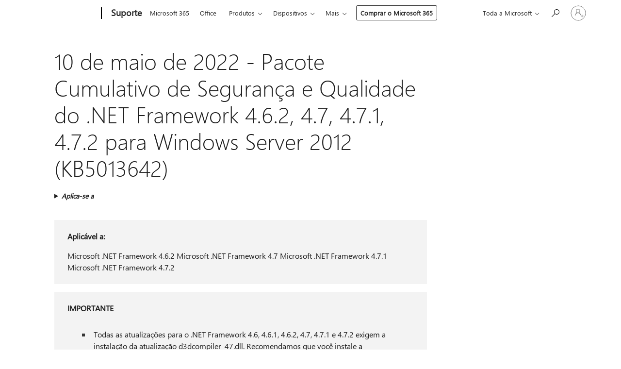

--- FILE ---
content_type: text/html; charset=utf-8
request_url: https://support.microsoft.com/pt-br/topic/10-de-maio-de-2022-pacote-cumulativo-de-seguran%C3%A7a-e-qualidade-do-net-framework-4-6-2-4-7-4-7-1-4-7-2-para-windows-server-2012-kb5013642-ccf4ec46-f9ae-4765-ab70-baa32ceca89d
body_size: 395625
content:

<!DOCTYPE html>
<html lang="pt-BR" dir="ltr">
<head>
	<meta charset="utf-8" />
	<meta name="viewport" content="width=device-width, initial-scale=1.0" />
	<title>10 de maio de 2022 - Pacote Cumulativo de Seguran&#xE7;a e Qualidade do .NET Framework 4.6.2, 4.7, 4.7.1, 4.7.2 para Windows Server 2012 (KB5013642) - Suporte da Microsoft</title>
	
	
		<link rel="canonical" href="https://support.microsoft.com/pt-br/topic/10-de-maio-de-2022-pacote-cumulativo-de-seguran%C3%A7a-e-qualidade-do-net-framework-4-6-2-4-7-4-7-1-4-7-2-para-windows-server-2012-kb5013642-ccf4ec46-f9ae-4765-ab70-baa32ceca89d" />

			<link rel="alternate" hreflang="ar-SA" href="https://support.microsoft.com/ar-sa/topic/10-%D9%85%D8%A7%D9%8A%D9%88-2022-%D9%85%D8%AC%D9%85%D9%88%D8%B9%D8%A9-%D8%A7%D9%84%D8%A3%D9%85%D8%A7%D9%86-%D9%88%D8%A7%D9%84%D8%AC%D9%88%D8%AF%D8%A9-net-framework-4-6-2-4-7-4-7-1-4-7-2-%D9%84%D8%AE%D8%A7%D8%AF%D9%85-windows-2012-kb5013642-ccf4ec46-f9ae-4765-ab70-baa32ceca89d" />
			<link rel="alternate" hreflang="bg-BG" href="https://support.microsoft.com/bg-bg/topic/10-%D0%BC%D0%B0%D0%B9-2022-%D0%B3-%D1%81%D0%B1%D0%BE%D1%80%D0%B5%D0%BD-%D0%BF%D0%B0%D0%BA%D0%B5%D1%82-%D0%B7%D0%B0-%D0%B0%D0%BA%D1%82%D1%83%D0%B0%D0%BB%D0%B8%D0%B7%D0%B0%D1%86%D0%B8%D1%8F-%D0%BD%D0%B0-%D0%B7%D0%B0%D1%89%D0%B8%D1%82%D0%B0%D1%82%D0%B0-%D0%B8-%D0%BA%D0%B0%D1%87%D0%B5%D1%81%D1%82%D0%B2%D0%BE%D1%82%D0%BE-%D0%B7%D0%B0-net-framework-%D0%BF%D0%BB%D0%B0%D1%82%D1%84%D0%BE%D1%80%D0%BC%D0%B0-4-6-2-4-7-4-7-1-4-7-2-%D0%B7%D0%B0-windows-server-2012-kb5013642-ccf4ec46-f9ae-4765-ab70-baa32ceca89d" />
			<link rel="alternate" hreflang="cs-CZ" href="https://support.microsoft.com/cs-cz/topic/10-kv%C4%9Btna-2022-kumulativn%C3%AD-aktualizace-zabezpe%C4%8Den%C3%AD-a-zv%C3%BD%C5%A1en%C3%AD-kvality-pro-net-framework-4-6-2-4-7-4-7-1-4-7-2-pro-windows-server-2012-kb5013642-ccf4ec46-f9ae-4765-ab70-baa32ceca89d" />
			<link rel="alternate" hreflang="da-DK" href="https://support.microsoft.com/da-dk/topic/sikkerheds-og-kvalitetsopdatering-maj-2022-til-net-framework-4-6-2-4-7-4-7-1-4-7-2-til-windows-server-2012-kb5013642-ccf4ec46-f9ae-4765-ab70-baa32ceca89d" />
			<link rel="alternate" hreflang="de-DE" href="https://support.microsoft.com/de-de/topic/sicherheits-und-qualit%C3%A4tsrollup-vom-10-mai-2022-f%C3%BCr-net-framework-4-6-2-4-7-4-7-1-und-4-7-2-f%C3%BCr-windows-server-2012-kb5013642-ccf4ec46-f9ae-4765-ab70-baa32ceca89d" />
			<link rel="alternate" hreflang="el-GR" href="https://support.microsoft.com/el-gr/topic/10-%CE%BC%CE%B1%CE%90%CE%BF%CF%85-2022-%CF%83%CF%85%CE%BD%CE%AC%CE%B8%CF%81%CE%BF%CE%B9%CF%83%CE%B7-%CE%B5%CE%BD%CE%B7%CE%BC%CE%B5%CF%81%CF%8E%CF%83%CE%B5%CF%89%CE%BD-%CE%B1%CF%83%CF%86%CE%AC%CE%BB%CE%B5%CE%B9%CE%B1%CF%82-%CE%BA%CE%B1%CE%B9-%CF%80%CE%BF%CE%B9%CF%8C%CF%84%CE%B7%CF%84%CE%B1%CF%82-%CE%B3%CE%B9%CE%B1-net-framework-4-6-2-4-7-4-7-1-4-7-2-%CE%B3%CE%B9%CE%B1-windows-server-2012-kb5013642-ccf4ec46-f9ae-4765-ab70-baa32ceca89d" />
			<link rel="alternate" hreflang="en-AU" href="https://support.microsoft.com/en-au/topic/may-10-2022-security-and-quality-rollup-for-net-framework-4-6-2-4-7-4-7-1-4-7-2-for-windows-server-2012-kb5013642-ccf4ec46-f9ae-4765-ab70-baa32ceca89d" />
			<link rel="alternate" hreflang="en-GB" href="https://support.microsoft.com/en-gb/topic/may-10-2022-security-and-quality-rollup-for-net-framework-4-6-2-4-7-4-7-1-4-7-2-for-windows-server-2012-kb5013642-ccf4ec46-f9ae-4765-ab70-baa32ceca89d" />
			<link rel="alternate" hreflang="en-US" href="https://support.microsoft.com/en-us/topic/may-10-2022-security-and-quality-rollup-for-net-framework-4-6-2-4-7-4-7-1-4-7-2-for-windows-server-2012-kb5013642-ccf4ec46-f9ae-4765-ab70-baa32ceca89d" />
			<link rel="alternate" hreflang="es-ES" href="https://support.microsoft.com/es-es/topic/10-de-mayo-de-2022-paquete-acumulativo-de-actualizaciones-de-calidad-y-seguridad-de-net-framework-4-6-2-4-7-4-7-1-y-4-7-2-para-windows-server-2012-kb5013642-ccf4ec46-f9ae-4765-ab70-baa32ceca89d" />
			<link rel="alternate" hreflang="et-EE" href="https://support.microsoft.com/et-ee/topic/10-mai-2022-windows-server-2012-turbe-ja-kvaliteediv%C3%A4rskenduskomplekt-net-raamistik-4-6-2-4-7-4-7-1-4-7-2-jaoks-kb5013642-ccf4ec46-f9ae-4765-ab70-baa32ceca89d" />
			<link rel="alternate" hreflang="fi-FI" href="https://support.microsoft.com/fi-fi/topic/10-toukokuuta-2022-suojaus-ja-laatukoonti-net-framework-4-6-2-4-7-4-7-1-ja-4-7-2-koontiversioille-windows-server-2012-lle-kb5013642-ccf4ec46-f9ae-4765-ab70-baa32ceca89d" />
			<link rel="alternate" hreflang="fr-FR" href="https://support.microsoft.com/fr-fr/topic/correctif-cumulatif-de-s%C3%A9curit%C3%A9-et-de-qualit%C3%A9-du-10-mai-2022-pour-net-framework-4-6-2-4-7-4-7-1-et-4-7-2-sous-windows-server-2012-kb5013642-ccf4ec46-f9ae-4765-ab70-baa32ceca89d" />
			<link rel="alternate" hreflang="he-IL" href="https://support.microsoft.com/he-il/topic/10-%D7%91%D7%9E%D7%90%D7%99-2022-%D7%90%D7%95%D7%A1%D7%A3-%D7%A2%D7%93%D7%9B%D7%95%D7%A0%D7%99-%D7%90%D7%91%D7%98%D7%97%D7%94-%D7%95%D7%90%D7%99%D7%9B%D7%95%D7%AA-%D7%A2%D7%91%D7%95%D7%A8-net-framework-4-6-2-4-7-4-7-1-4-7-2-%D7%A2%D7%91%D7%95%D7%A8-windows-server-2012-kb5013642-ccf4ec46-f9ae-4765-ab70-baa32ceca89d" />
			<link rel="alternate" hreflang="hr-HR" href="https://support.microsoft.com/hr-hr/topic/10-svibnja-2022-skupno-a%C5%BEuriranje-sigurnosti-i-kvalitete-za-net-framework-4-6-2-4-7-4-7-1-4-7-2-za-windows-server-2012-kb5013642-ccf4ec46-f9ae-4765-ab70-baa32ceca89d" />
			<link rel="alternate" hreflang="hu-HU" href="https://support.microsoft.com/hu-hu/topic/2022-m%C3%A1jus-10-i-biztons%C3%A1gi-%C3%A9s-min%C5%91s%C3%A9gi-%C3%B6sszegz%C5%91-friss%C3%ADt%C3%A9s-a-net-keretrendszer-4-6-2-4-7-%C3%B6s-4-7-1-%C3%B6s-%C3%A9s-4-7-2-i-windows-server-2012-eset%C3%A9n-kb5013642-ccf4ec46-f9ae-4765-ab70-baa32ceca89d" />
			<link rel="alternate" hreflang="id-ID" href="https://support.microsoft.com/id-id/topic/rollup-keamanan-dan-kualitas-10-mei-2022-untuk-net-framework-4-6-2-4-7-4-7-1-4-7-2-untuk-windows-server-2012-kb5013642-ccf4ec46-f9ae-4765-ab70-baa32ceca89d" />
			<link rel="alternate" hreflang="it-IT" href="https://support.microsoft.com/it-it/topic/aggiornamento-cumulativo-qualitativo-e-della-sicurezza-del-10-maggio-2022-per-net-framework-4-6-2-4-7-4-7-1-e-4-7-2-per-windows-server-2012-kb5013642-ccf4ec46-f9ae-4765-ab70-baa32ceca89d" />
			<link rel="alternate" hreflang="ja-JP" href="https://support.microsoft.com/ja-jp/topic/2022-%E5%B9%B4-5-%E6%9C%88-10-%E6%97%A5-windows-server-2012-%E7%94%A8-net-framework-4-6-2-4-7-4-7-1-4-7-2-%E3%81%AE%E3%82%BB%E3%82%AD%E3%83%A5%E3%83%AA%E3%83%86%E3%82%A3%E3%81%8A%E3%82%88%E3%81%B3%E5%93%81%E8%B3%AA%E3%83%AD%E3%83%BC%E3%83%AB%E3%82%A2%E3%83%83%E3%83%97-kb5013642-ccf4ec46-f9ae-4765-ab70-baa32ceca89d" />
			<link rel="alternate" hreflang="ko-KR" href="https://support.microsoft.com/ko-kr/topic/2022%EB%85%84-5%EC%9B%94-10%EC%9D%BC-windows-server-2012%EC%9D%98-net-framework-4-6-2-4-7-4-7-1-4-7-2%EC%9A%A9-%EB%B3%B4%EC%95%88-%EB%B0%8F-%ED%92%88%EC%A7%88-%EB%A1%A4%EC%97%85-kb5013642-ccf4ec46-f9ae-4765-ab70-baa32ceca89d" />
			<link rel="alternate" hreflang="lt-LT" href="https://support.microsoft.com/lt-lt/topic/2022-m-gegu%C5%BE%C4%97s-10-d-saugos-ir-kokyb%C4%97s-naujinim%C5%B3-paketas-skirtas-net-framework-4-6-2-4-7-4-7-1-4-7-2-skirtos-windows-server-2012-kb5013642-ccf4ec46-f9ae-4765-ab70-baa32ceca89d" />
			<link rel="alternate" hreflang="lv-LV" href="https://support.microsoft.com/lv-lv/topic/2022-gada-10-maija-dro%C5%A1%C4%ABbas-un-kvalit%C4%81tes-apkopojums-net-framework-4-6-2-4-7-4-7-1-4-7-2-versijai-windows-server-2012-kb5013642-ccf4ec46-f9ae-4765-ab70-baa32ceca89d" />
			<link rel="alternate" hreflang="nb-NO" href="https://support.microsoft.com/nb-no/topic/10-mai-2022-sikkerhets-og-kvalitetsoppdatering-for-net-framework-4-6-2-4-7-4-7-1-4-7-2-for-windows-server-2012-kb5013642-ccf4ec46-f9ae-4765-ab70-baa32ceca89d" />
			<link rel="alternate" hreflang="nl-NL" href="https://support.microsoft.com/nl-nl/topic/10-mei-2022-beveiligings-en-kwaliteitsrollup-voor-net-framework-4-6-2-4-7-4-7-1-4-7-2-voor-windows-server-2012-kb5013642-ccf4ec46-f9ae-4765-ab70-baa32ceca89d" />
			<link rel="alternate" hreflang="pl-PL" href="https://support.microsoft.com/pl-pl/topic/10-maja-2022-r-pakiet-zbiorczy-aktualizacji-zabezpiecze%C5%84-i-jako%C5%9Bci-dla-net-framework-4-6-2-4-7-4-7-1-i-4-7-2-dla-windows-server-2012-kb5013642-ccf4ec46-f9ae-4765-ab70-baa32ceca89d" />
			<link rel="alternate" hreflang="pt-BR" href="https://support.microsoft.com/pt-br/topic/10-de-maio-de-2022-pacote-cumulativo-de-seguran%C3%A7a-e-qualidade-do-net-framework-4-6-2-4-7-4-7-1-4-7-2-para-windows-server-2012-kb5013642-ccf4ec46-f9ae-4765-ab70-baa32ceca89d" />
			<link rel="alternate" hreflang="pt-PT" href="https://support.microsoft.com/pt-pt/topic/rollup-de-seguran%C3%A7a-e-qualidade-de-10-de-maio-de-2022-para-net-framework-4-6-2-4-7-4-7-1-4-7-2-para-windows-server-2012-kb5013642-ccf4ec46-f9ae-4765-ab70-baa32ceca89d" />
			<link rel="alternate" hreflang="ro-RO" href="https://support.microsoft.com/ro-ro/topic/10-mai-2022-setul-de-securitate-%C8%99i-calitate-pentru-net-framework-4-6-2-4-7-4-7-1-4-7-2-pentru-windows-server-2012-kb5013642-ccf4ec46-f9ae-4765-ab70-baa32ceca89d" />
			<link rel="alternate" hreflang="ru-RU" href="https://support.microsoft.com/ru-ru/topic/10-%D0%BC%D0%B0%D1%8F-2022-%D0%B3-%D0%BD%D0%B0%D0%BA%D0%BE%D0%BF%D0%B8%D1%82%D0%B5%D0%BB%D1%8C%D0%BD%D1%8B%D0%B9-%D0%BF%D0%B0%D0%BA%D0%B5%D1%82-%D0%B8%D1%81%D0%BF%D1%80%D0%B0%D0%B2%D0%BB%D0%B5%D0%BD%D0%B8%D0%B9-%D0%B4%D0%BB%D1%8F-%D0%BF%D0%BB%D0%B0%D1%82%D1%84%D0%BE%D1%80%D0%BC%D0%B0-net-framework-4-6-2-4-7-4-7-1-4-7-2-%D0%B4%D0%BB%D1%8F-windows-server-2012-kb5013642-ccf4ec46-f9ae-4765-ab70-baa32ceca89d" />
			<link rel="alternate" hreflang="sk-SK" href="https://support.microsoft.com/sk-sk/topic/10-m%C3%A1ja-2022-s%C3%BAhrnn%C3%A1-aktualiz%C3%A1cia-zabezpe%C4%8Denia-a-kvality-pre-net-framework-4-6-2-4-7-4-7-1-4-7-2-pre-windows-server-2012-kb5013642-ccf4ec46-f9ae-4765-ab70-baa32ceca89d" />
			<link rel="alternate" hreflang="sl-SI" href="https://support.microsoft.com/sl-si/topic/10-maj-2022-paket-posodobitev-varnosti-in-kakovosti-za-ogrodje-net-framework-4-6-2-4-7-4-7-1-in-4-7-2-za-windows-server-2012-kb5013642-ccf4ec46-f9ae-4765-ab70-baa32ceca89d" />
			<link rel="alternate" hreflang="sr-Latn-RS" href="https://support.microsoft.com/sr-latn-rs/topic/10-maj-2022-zbirna-bezbednosna-i-kvalitativna-ispravka-za-net-framework-4-6-2-4-7-4-7-1-4-7-2-za-windows-server-2012-kb5013642-ccf4ec46-f9ae-4765-ab70-baa32ceca89d" />
			<link rel="alternate" hreflang="sv-SE" href="https://support.microsoft.com/sv-se/topic/10-maj-2022-samlad-s%C3%A4kerhets-och-kvalitetsrelaterad-uppdatering-f%C3%B6r-net-framework-4-6-2-4-7-4-7-1-4-7-2-f%C3%B6r-windows-server-2012-kb5013642-ccf4ec46-f9ae-4765-ab70-baa32ceca89d" />
			<link rel="alternate" hreflang="th-TH" href="https://support.microsoft.com/th-th/topic/10-%E0%B8%9E%E0%B8%A4%E0%B8%A9%E0%B8%A0%E0%B8%B2%E0%B8%84%E0%B8%A1-2022-%E0%B8%81%E0%B8%B2%E0%B8%A3%E0%B9%80%E0%B8%9B%E0%B8%B4%E0%B8%94%E0%B8%95%E0%B8%B1%E0%B8%A7%E0%B8%94%E0%B9%89%E0%B8%B2%E0%B8%99%E0%B8%84%E0%B8%A7%E0%B8%B2%E0%B8%A1%E0%B8%9B%E0%B8%A5%E0%B8%AD%E0%B8%94%E0%B8%A0%E0%B8%B1%E0%B8%A2%E0%B9%81%E0%B8%A5%E0%B8%B0%E0%B8%84%E0%B8%B8%E0%B8%93%E0%B8%A0%E0%B8%B2%E0%B8%9E%E0%B8%AA%E0%B9%8D%E0%B8%B2%E0%B8%AB%E0%B8%A3%E0%B8%B1%E0%B8%9A-net-framework-4-6-2-4-7-4-7-1-4-7-2-%E0%B8%AA%E0%B9%8D%E0%B8%B2%E0%B8%AB%E0%B8%A3%E0%B8%B1%E0%B8%9A-windows-server-2012-kb5013642-ccf4ec46-f9ae-4765-ab70-baa32ceca89d" />
			<link rel="alternate" hreflang="tr-TR" href="https://support.microsoft.com/tr-tr/topic/10-may%C4%B1s-2022-windows-server-2012-i%C3%A7in-net-framework-4-6-2-4-7-4-7-1-4-7-2-i%C3%A7in-g%C3%BCvenlik-ve-kalite-paketi-kb5013642-ccf4ec46-f9ae-4765-ab70-baa32ceca89d" />
			<link rel="alternate" hreflang="uk-UA" href="https://support.microsoft.com/uk-ua/topic/10-%D1%82%D1%80%D0%B0%D0%B2%D0%BD%D1%8F-2022-%D1%80-%D0%B7%D0%B2%D0%B5%D0%B4%D0%B5%D0%BD%D0%BD%D1%8F-%D1%89%D0%BE%D0%B4%D0%BE-%D1%81%D0%B8%D1%81%D1%82%D0%B5%D0%BC%D0%B8-%D0%B1%D0%B5%D0%B7%D0%BF%D0%B5%D0%BA%D0%B8-%D1%82%D0%B0-%D1%8F%D0%BA%D0%BE%D1%81%D1%82%D1%96-%D1%80%D0%BE%D0%B1%D0%BE%D1%82%D0%B8-%D0%B4%D0%BB%D1%8F-net-framework-4-6-2-4-7-4-7-1-4-7-2-%D0%B2-%D0%BE%D1%81-windows-server-2012-kb5013642-ccf4ec46-f9ae-4765-ab70-baa32ceca89d" />
			<link rel="alternate" hreflang="vi-VN" href="https://support.microsoft.com/vi-vn/topic/b%E1%BA%A3n-t%E1%BB%95ng-h%E1%BB%A3p-ch%E1%BA%A5t-l%C6%B0%E1%BB%A3ng-v%C3%A0-b%E1%BA%A3o-m%E1%BA%ADt-ng%C3%A0y-10-th%C3%A1ng-5-n%C4%83m-2022-cho-net-framework-4-6-2-4-7-4-7-1-4-7-2-cho-windows-server-2012-kb5013642-ccf4ec46-f9ae-4765-ab70-baa32ceca89d" />
			<link rel="alternate" hreflang="zh-CN" href="https://support.microsoft.com/zh-cn/topic/2022-%E5%B9%B4-5-%E6%9C%88-10-%E6%97%A5-%E9%80%82%E7%94%A8%E4%BA%8E-windows-server-2012-%E7%9A%84-net-framework-4-6-2-4-7-4-7-1-4-7-2-%E7%9A%84%E5%AE%89%E5%85%A8%E4%B8%8E%E8%B4%A8%E9%87%8F%E6%B1%87%E6%80%BB-kb5013642-ccf4ec46-f9ae-4765-ab70-baa32ceca89d" />
			<link rel="alternate" hreflang="zh-HK" href="https://support.microsoft.com/zh-hk/topic/2022-%E5%B9%B4-5-%E6%9C%88-10-%E6%97%A5%E9%81%A9%E7%94%A8%E6%96%BC-windows-server-2012-%E7%9A%84-net-framework-4-6-2-4-7-4-7-1-4-7-2-%E5%AE%89%E5%85%A8%E6%80%A7%E5%92%8C%E5%93%81%E8%B3%AA%E5%BD%99%E7%B8%BD%E5%A5%97%E4%BB%B6-kb5013642-ccf4ec46-f9ae-4765-ab70-baa32ceca89d" />
			<link rel="alternate" hreflang="zh-TW" href="https://support.microsoft.com/zh-tw/topic/2022-%E5%B9%B4-5-%E6%9C%88-10-%E6%97%A5%E9%81%A9%E7%94%A8%E6%96%BC-windows-server-2012-%E7%9A%84-net-framework-4-6-2-4-7-4-7-1-4-7-2-%E5%AE%89%E5%85%A8%E6%80%A7%E5%92%8C%E5%93%81%E8%B3%AA%E5%BD%99%E7%B8%BD%E5%A5%97%E4%BB%B6-kb5013642-ccf4ec46-f9ae-4765-ab70-baa32ceca89d" />
	<meta name="awa-articleGuid" content="ccf4ec46-f9ae-4765-ab70-baa32ceca89d" />
	
	
	<meta name="firstPublishedDate" content="2022-05-13" />
	<meta name="lastPublishedDate" content="2022-05-13" />
	<meta name="commitId" content="b795a6d9c7752d801bb7e55b5bad490a749d3ec1" />
	
	

	
	
	
	
	
	
	<meta name="search.IsOfficeDoc" content="true" />
	
	
	
	
	<meta name="search.products" content="df2c02f6-9610-d46d-2d76-fa570bd8c86a" />
	
	
	
	<meta name="search.mkt" content="pt-BR" />

	<meta name="ms.product" content="df2c02f6-9610-d46d-2d76-fa570bd8c86a" />
	<meta name="ms.productName" content=".NET" />
	<meta name="ms.lang" content="pt" />
	<meta name="ms.loc" content="BR" />
	<meta name="ms.ocpub.assetID" content="ccf4ec46-f9ae-4765-ab70-baa32ceca89d" />

	<meta name="awa-kb_id" content="5013642" />
	<meta name="awa-isContactUsAllowed" content="false" />
	<meta name="awa-asst" content="ccf4ec46-f9ae-4765-ab70-baa32ceca89d" />
	<meta name="awa-pageType" content="Article" />
	



	


<meta name="awa-env" content="Production" />
<meta name="awa-market" content="pt-BR" />
<meta name="awa-contentlang" content="pt" />
<meta name="awa-userFlightingId" content="2d22b3f8-59d3-4419-9d9e-9364b704f590" />
<meta name="awa-expid" content="P-R-1087983-1-1;P-E-1693585-C1-3;P-E-1661482-C1-3;P-E-1660511-C1-3;P-E-1656596-C1-5;P-E-1551018-C1-8;P-E-1585233-C1-3;P-E-1570667-2-4;P-E-1560750-C1-7;P-E-1554013-2-6;P-E-1536917-2-5;P-E-1526785-C1-5;P-E-1260007-C1-3;P-E-1046152-2-3;P-R-1545158-1-4;P-R-1426254-2-6;P-R-1392118-1-2;P-R-1245128-2-4;P-R-1235984-2-3;P-R-1211158-1-4;P-R-1150391-2-8;P-R-1150395-2-8;P-R-1150399-2-8;P-R-1150396-2-8;P-R-1150394-2-8;P-R-1150390-2-8;P-R-1150386-2-8;P-R-1146801-1-11;P-R-1141562-1-2;P-R-1141283-2-9;P-R-1136354-8-9;P-R-1119659-1-16;P-R-1119437-1-17;P-R-1116805-2-18;P-R-1116803-2-20;P-R-1114100-1-2;P-R-1096341-2-6;P-R-1088825-2-10;P-R-1089468-1-2;P-R-1085248-1-2;P-R-1072011-12-8;P-R-1033854-4-6;P-R-1029969-4-4;P-R-1020735-5-10;P-R-1018544-4-7;P-R-1009708-2-9;P-R-1005895-2-11;P-R-113175-4-7;P-R-113174-1-2;P-R-110379-1-7;P-R-107838-1-7;P-R-106524-1-3;P-R-103787-2-5;P-R-101783-1-2;P-R-97577-1-5;P-R-97457-1-10;P-R-94390-1-2;P-R-94360-10-25;P-R-93416-1-3;P-R-90963-2-2;P-R-73296-2-15" />
<meta name="awa-irisId" />
<meta name="awa-origindatacenter" content="Central US" />
<meta name="awa-variationid" content="ECS" />
<meta name="awa-prdct" content="office.com" />
<meta name="awa-stv" content="3.0.0-caeae32abd6eb130e77acc6d1bf82ed660d1068a&#x2B;caeae32abd6eb130e77acc6d1bf82ed660d1068a" />


 
	<meta name="awa-title" content="10 de maio de 2022 - Pacote Cumulativo de Seguran&#xE7;a e Qualidade do .NET Framework 4.6.2, 4.7, 4.7.1, 4.7.2 para Windows Server 2012 (KB5013642) - Suporte da Microsoft" />
	
	<meta name="awa-selfHelpExp" content="railbanner_m365" />
	<meta name="awa-dataBoundary" content="WW" />

	<link rel="stylesheet" href="/css/fonts/site-fonts.css?v=XWcxZPSEmN3tnHWAVMOFsAlPJq7aug49fUGb8saTNjw" />
	<link rel="stylesheet" href="/css/glyphs/glyphs.css?v=VOnvhT441Pay0WAKH5gdcXXigXpiuNbaQcI9DgXyoDE" />

	

    <link rel="dns-prefetch" href="https://aadcdn.msftauth.net" />
    <link rel="preconnect" href="https://aadcdn.msftauth.net" crossorigin=&quot;anonymous&quot; />
    <link rel="dns-prefetch" href="https://browser.events.data.microsoft.com" />
    <link rel="preconnect" href="https://browser.events.data.microsoft.com" crossorigin=&quot;anonymous&quot; />
    <link rel="dns-prefetch" href="https://c.s-microsoft.com" />
    <link rel="preconnect" href="https://c.s-microsoft.com" crossorigin=&quot;anonymous&quot; />
    <link rel="dns-prefetch" href="https://img-prod-cms-rt-microsoft-com.akamaized.net" />
    <link rel="preconnect" href="https://img-prod-cms-rt-microsoft-com.akamaized.net" crossorigin=&quot;anonymous&quot; />
    <link rel="dns-prefetch" href="https://js.monitor.azure.com" />
    <link rel="preconnect" href="https://js.monitor.azure.com" crossorigin=&quot;anonymous&quot; />
    <link rel="dns-prefetch" href="https://logincdn.msauth.net" />
    <link rel="preconnect" href="https://logincdn.msauth.net" crossorigin=&quot;anonymous&quot; />
    <link rel="dns-prefetch" href="https://mem.gfx.ms" />
    <link rel="preconnect" href="https://mem.gfx.ms" crossorigin=&quot;anonymous&quot; />
    <link rel="dns-prefetch" href="https://www.microsoft.com" />
    <link rel="preconnect" href="https://www.microsoft.com" crossorigin=&quot;anonymous&quot; />


	<link rel="stylesheet" href="/css/Article/article.css?v=0L89BVeP4I_vlf3G71MrPYAXM1CtRPw6ZcJwIduUvCA" />
	
	<link rel="stylesheet" href="/css/SearchBox/search-box.css?v=bybwzGBajHicVXspVs540UfV0swW0vCbOmBjBryj9N4" />
	<link rel="stylesheet" href="/css/sitewide/articleCss-overwrite.css?v=D0lQRoIlvFHSQBRTb-gAQ5KkFe8B8NuSoliBjnT5xZ4" />
	
	
	<link rel="stylesheet" href="/css/MeControlCallout/teaching-callout.css?v=690pjf05o15fVEafEpUwgaF8vqVfOkp5wP1Jl9gE99U" />
	
	<noscript>
		<link rel="stylesheet" href="/css/Article/article.noscript.css?v=88-vV8vIkcKpimEKjULkqpt8CxdXf5avAeGxsHgVOO0" />
	</noscript>

	<link rel="stylesheet" href="/css/promotionbanner/promotion-banner.css?v=cAmflE3c6Gw7niTOiMPEie9MY87yDE2mSl3DO7_jZRI" media="none" onload="this.media=&#x27;all&#x27;" /><noscript><link href="/css/promotionbanner/promotion-banner.css?v=cAmflE3c6Gw7niTOiMPEie9MY87yDE2mSl3DO7_jZRI" rel="stylesheet"></noscript>
	
	<link rel="stylesheet" href="/css/ArticleSupportBridge/article-support-bridge.css?v=R_P0TJvD9HoRHQBEdvBR1WhNn7dSbvOYWmVA9taxbpM" media="none" onload="this.media=&#x27;all&#x27;" /><noscript><link href="/css/ArticleSupportBridge/article-support-bridge.css?v=R_P0TJvD9HoRHQBEdvBR1WhNn7dSbvOYWmVA9taxbpM" rel="stylesheet"></noscript>
	<link rel="stylesheet" href="/css/StickyFeedback/sticky-feedback.css?v=cMfNdAUue7NxZUj3dIt_v5DIuzmw9ohJW109iXQpWnI" media="none" onload="this.media=&#x27;all&#x27;" /><noscript><link href="/css/StickyFeedback/sticky-feedback.css?v=cMfNdAUue7NxZUj3dIt_v5DIuzmw9ohJW109iXQpWnI" rel="stylesheet"></noscript>
	<link rel="stylesheet" href="/css/feedback/feedback.css?v=Rkcw_yfLWOMtOcWOljMOiZgymMcrG0GDpo4Lf-TUzPo" media="none" onload="this.media=&#x27;all&#x27;" /><noscript><link href="/css/feedback/feedback.css?v=Rkcw_yfLWOMtOcWOljMOiZgymMcrG0GDpo4Lf-TUzPo" rel="stylesheet"></noscript>
	
	

	<link rel="apple-touch-icon" sizes="180x180" href="/apple-touch-icon.png">
<link rel="icon" type="image/png" sizes="32x32" href="/favicon-32x32.png">
<link rel="icon" type="image/png" sizes="16x16" href="/favicon-16x16.png">


	
        <link rel="stylesheet" href="https://www.microsoft.com/onerfstatics/marketingsites-eus-prod/west-european/shell/_scrf/css/themes=default.device=uplevel_web_pc/63-57d110/c9-be0100/a6-e969ef/43-9f2e7c/82-8b5456/a0-5d3913/3d-28500e/ae-f1ac0c?ver=2.0&amp;_cf=02242021_3231" type="text/css" media="all" />
    

	
	
	<script type="text/javascript">
		var OOGlobal = {
			BaseDomain: location.protocol + "//" + location.host,
			Culture: "pt-BR",
			Language: "pt",
			LCID: "1046",
			IsAuthenticated: "False",
			WebAppUrl: "https://office.com/start",
			GUID: "ccf4ec46-f9ae-4765-ab70-baa32ceca89d",
			Platform: navigator.platform,
			MixOembedUrl: "https://mix.office.com/oembed/",
			MixWatchUrl: "https://mix.office.com/watch/"
		};
	</script>

	
		


<script type="text/javascript">
	(function () {
		var creativeReady = false;
		var isSilentSignInComplete = false;
		var authInfo = {
			authType: "None",
			puid: "",
			tenantId: "",
			isAdult: true
			};

		var renderPromotion = function (dataBoundary) {
			if (creativeReady && isSilentSignInComplete) {
				window.UcsCreative.renderTemplate({
					partnerId: "7bb7e07d-3e57-4ee3-b78f-26a4292b841a",
					shouldSetUcsMuid: true,
					dataBoundary: dataBoundary,
					attributes: {
						placement: "88000534",
						locale: "pt-br",
						country: "br",
						scs_ecsFlightId: "P-R-1087983-1;P-E-1693585-C1;P-E-1661482-C1;P-E-1660511-C1;P-E-1656596-C1;P-E-1551018-C1;P-E-1585233-C1;P-E-1570667-2;P-E-1560750-C1;P-E-1554013-2;P-E-1536917-2;P-E-1526785-C1;P-E-1260007-C1;P-E-1046152-2;P-R-1545158-1;P-R-1426254-2;P-R-1392118-1;P-R-1245128-2;P-R-1235984-2;P-R-1211158-1;P-R-1150391-2;P-R-1150395-2;P-R-1150399-2;P-R-1150396-2;P-R-1150394-2;P-R-1150390-2;P-R-1150386-2;P-R-1146801-1;P-R-1141562-1;P-R-1141283-2;P-R-1136354-8;P-R-1119659-1;P-R-1119437-1;P-R-1116805-2;P-R-1116803-2;P-R-1114100-1;P-R-1096341-2;P-R-1088825-2;P-R-1089468-1;P-R-1085248-1;P-R-1072011-12;P-R-1033854-4;P-R-1029969-4;P-R-1020735-5;P-R-1018544-4;P-R-1009708-2;P-R-1005895-2;P-R-113175-4;P-R-113174-1;P-R-110379-1;P-R-107838-1;P-R-106524-1;P-R-103787-2;P-R-101783-1;P-R-97577-1;P-R-97457-1;P-R-94390-1;P-R-94360-10;P-R-93416-1;P-R-90963-2;P-R-73296-2",
						SCS_promotionCategory: "uhfbuybutton;railbanner_m365",
						articleType: "railbanner_m365",
						operatingSystem: "Mac",
						authType: authInfo.authType,
						PUID: authInfo.puid,
						TenantId: authInfo.tenantId,
                        TOPT: "",
                        AdditionalBannerId: "ucsRailInlineContainer",
					}
				});
			}
		};

		window.document.addEventListener('ucsCreativeRendered', function () {
			if (typeof window.initPromotionLogger !== 'undefined') {
				window.initPromotionLogger();
			}
		});

		window.document.addEventListener('ucsCreativeReady', function () {
			creativeReady = true;
			renderPromotion("WW");
		});

		if (!isSilentSignInComplete) {
			window.document.addEventListener('silentSignInComplete', function (event) {
				if (event.detail && event.detail.puid) {
					authInfo.isAdult = event.detail.isAdult;
					authInfo.authType = event.detail.authType;
					authInfo.puid = event.detail.puid;
					authInfo.tenantId = event.detail.account.tenantId;
				}

				isSilentSignInComplete = true;
				renderPromotion(event.detail.dataBoundary);
			});
		}
	})();
</script>

<script type="text/javascript" defer src="/lib/ucs/dist/ucsCreativeService.js?v=RNwXI4r6IRH1mrd2dPPGZEYOQnUcs8HAddnyceXlw88"></script>
	

	<script>
		if (window.location.search) {
			var params = new URLSearchParams(window.location.search);
			if (params.has('action') && params.get('action') === 'download'){
				params.delete('action');
			}

			history.replaceState({}, '', window.location.pathname + (params.toString() ? '?' + params.toString() : ''));
		}
	</script>


</head>
<body class="supCont ocArticle">
	<div id="ocBodyWrapper">
		

		<div class="ucsUhfContainer"></div>

		
            <div id="headerArea" class="uhf"  data-m='{"cN":"headerArea","cT":"Area_coreuiArea","id":"a1Body","sN":1,"aN":"Body"}'>
                <div id="headerRegion"      data-region-key="headerregion" data-m='{"cN":"headerRegion","cT":"Region_coreui-region","id":"r1a1","sN":1,"aN":"a1"}' >

    <div  id="headerUniversalHeader" data-m='{"cN":"headerUniversalHeader","cT":"Module_coreui-universalheader","id":"m1r1a1","sN":1,"aN":"r1a1"}'  data-module-id="Category|headerRegion|coreui-region|headerUniversalHeader|coreui-universalheader">
        






        <a id="uhfSkipToMain" class="m-skip-to-main" href="javascript:void(0)" data-href="#supArticleContent" tabindex="0" data-m='{"cN":"Skip to content_nonnav","id":"nn1m1r1a1","sN":1,"aN":"m1r1a1"}'>Pular para o conte&#250;do principal</a>


<header class="c-uhfh context-uhf no-js c-sgl-stck c-category-header " itemscope="itemscope" data-header-footprint="/SMCConvergence/ContextualHeader-Site, fromService: True"   data-magict="true"   itemtype="http://schema.org/Organization">
    <div class="theme-light js-global-head f-closed  global-head-cont" data-m='{"cN":"Universal Header_cont","cT":"Container","id":"c2m1r1a1","sN":2,"aN":"m1r1a1"}'>
        <div class="c-uhfh-gcontainer-st">
            <button type="button" class="c-action-trigger c-glyph glyph-global-nav-button" aria-label="All Microsoft expand to see list of Microsoft products and services" initialState-label="All Microsoft expand to see list of Microsoft products and services" toggleState-label="Close All Microsoft list" aria-expanded="false" data-m='{"cN":"Mobile menu button_nonnav","id":"nn1c2m1r1a1","sN":1,"aN":"c2m1r1a1"}'></button>
            <button type="button" class="c-action-trigger c-glyph glyph-arrow-htmllegacy c-close-search" aria-label="Fechar pesquisa" aria-expanded="false" data-m='{"cN":"Close Search_nonnav","id":"nn2c2m1r1a1","sN":2,"aN":"c2m1r1a1"}'></button>
                    <a id="uhfLogo" class="c-logo c-sgl-stk-uhfLogo" itemprop="url" href="https://www.microsoft.com" aria-label="Microsoft" data-m='{"cN":"GlobalNav_Logo_cont","cT":"Container","id":"c3c2m1r1a1","sN":3,"aN":"c2m1r1a1"}'>
                        <img alt="" itemprop="logo" class="c-image" src="https://uhf.microsoft.com/images/microsoft/RE1Mu3b.png" role="presentation" aria-hidden="true" />
                        <span itemprop="name" role="presentation" aria-hidden="true">Microsoft</span>
                    </a>
            <div class="f-mobile-title">
                <button type="button" class="c-action-trigger c-glyph glyph-chevron-left" aria-label="Ver mais op&#231;&#245;es de menu" data-m='{"cN":"Mobile back button_nonnav","id":"nn4c2m1r1a1","sN":4,"aN":"c2m1r1a1"}'></button>
                <span data-global-title="Home page da Microsoft" class="js-mobile-title">Suporte </span>
                <button type="button" class="c-action-trigger c-glyph glyph-chevron-right" aria-label="Ver mais op&#231;&#245;es de menu" data-m='{"cN":"Mobile forward button_nonnav","id":"nn5c2m1r1a1","sN":5,"aN":"c2m1r1a1"}'></button>
            </div>
                    <div class="c-show-pipe x-hidden-vp-mobile-st">
                        <a id="uhfCatLogo" class="c-logo c-cat-logo" href="https://support.microsoft.com/pt-br" aria-label="Suporte " itemprop="url" data-m='{"cN":"CatNav_Suporte_nav","id":"n6c2m1r1a1","sN":6,"aN":"c2m1r1a1"}'>
                                <span>Suporte </span>
                        </a>
                    </div>
                <div class="cat-logo-button-cont x-hidden">
                        <button type="button" id="uhfCatLogoButton" class="c-cat-logo-button x-hidden" aria-expanded="false" aria-label="Suporte " data-m='{"cN":"Suporte_nonnav","id":"nn7c2m1r1a1","sN":7,"aN":"c2m1r1a1"}'>
                            Suporte 
                        </button>
                </div>



                    <nav id="uhf-g-nav" aria-label="Menu contextual" class="c-uhfh-gnav" data-m='{"cN":"Category nav_cont","cT":"Container","id":"c8c2m1r1a1","sN":8,"aN":"c2m1r1a1"}'>
            <ul class="js-paddle-items">
                    <li class="single-link js-nav-menu x-hidden-none-mobile-vp uhf-menu-item">
                        <a class="c-uhf-nav-link" href="https://support.microsoft.com/pt-br" data-m='{"cN":"CatNav_Início_nav","id":"n1c8c2m1r1a1","sN":1,"aN":"c8c2m1r1a1"}' > In&#237;cio </a>
                    </li>
                                        <li class="single-link js-nav-menu uhf-menu-item">
                            <a id="c-shellmenu_0" class="c-uhf-nav-link" href="https://www.microsoft.com/microsoft-365?ocid=cmmttvzgpuy" data-m='{"id":"n2c8c2m1r1a1","sN":2,"aN":"c8c2m1r1a1"}'>Microsoft 365</a>
                        </li>
                        <li class="single-link js-nav-menu uhf-menu-item">
                            <a id="c-shellmenu_1" class="c-uhf-nav-link" href="https://www.microsoft.com/microsoft-365/microsoft-office?ocid=cmml7tr0rib" data-m='{"id":"n3c8c2m1r1a1","sN":3,"aN":"c8c2m1r1a1"}'>Office</a>
                        </li>
                        <li class="nested-menu uhf-menu-item">
                            <div class="c-uhf-menu js-nav-menu">
                                <button type="button" id="c-shellmenu_2"  aria-expanded="false" data-m='{"id":"nn4c8c2m1r1a1","sN":4,"aN":"c8c2m1r1a1"}'>Produtos</button>

                                <ul class="" data-class-idn="" aria-hidden="true" data-m='{"cT":"Container","id":"c5c8c2m1r1a1","sN":5,"aN":"c8c2m1r1a1"}'>
        <li class="js-nav-menu single-link" data-m='{"cT":"Container","id":"c1c5c8c2m1r1a1","sN":1,"aN":"c5c8c2m1r1a1"}'>
            <a id="c-shellmenu_3" class="js-subm-uhf-nav-link" href="https://support.microsoft.com/pt-br/microsoft-365" data-m='{"id":"n1c1c5c8c2m1r1a1","sN":1,"aN":"c1c5c8c2m1r1a1"}'>Microsoft 365</a>
            
        </li>
        <li class="js-nav-menu single-link" data-m='{"cT":"Container","id":"c2c5c8c2m1r1a1","sN":2,"aN":"c5c8c2m1r1a1"}'>
            <a id="c-shellmenu_4" class="js-subm-uhf-nav-link" href="https://support.microsoft.com/pt-br/outlook" data-m='{"id":"n1c2c5c8c2m1r1a1","sN":1,"aN":"c2c5c8c2m1r1a1"}'>Outlook</a>
            
        </li>
        <li class="js-nav-menu single-link" data-m='{"cT":"Container","id":"c3c5c8c2m1r1a1","sN":3,"aN":"c5c8c2m1r1a1"}'>
            <a id="c-shellmenu_5" class="js-subm-uhf-nav-link" href="https://support.microsoft.com/pt-br/teams" data-m='{"id":"n1c3c5c8c2m1r1a1","sN":1,"aN":"c3c5c8c2m1r1a1"}'>Microsoft Teams</a>
            
        </li>
        <li class="js-nav-menu single-link" data-m='{"cT":"Container","id":"c4c5c8c2m1r1a1","sN":4,"aN":"c5c8c2m1r1a1"}'>
            <a id="c-shellmenu_6" class="js-subm-uhf-nav-link" href="https://support.microsoft.com/pt-br/onedrive" data-m='{"id":"n1c4c5c8c2m1r1a1","sN":1,"aN":"c4c5c8c2m1r1a1"}'>OneDrive</a>
            
        </li>
        <li class="js-nav-menu single-link" data-m='{"cT":"Container","id":"c5c5c8c2m1r1a1","sN":5,"aN":"c5c8c2m1r1a1"}'>
            <a id="c-shellmenu_7" class="js-subm-uhf-nav-link" href="https://support.microsoft.com/pt-br/microsoft-copilot" data-m='{"id":"n1c5c5c8c2m1r1a1","sN":1,"aN":"c5c5c8c2m1r1a1"}'>Microsoft Copilot</a>
            
        </li>
        <li class="js-nav-menu single-link" data-m='{"cT":"Container","id":"c6c5c8c2m1r1a1","sN":6,"aN":"c5c8c2m1r1a1"}'>
            <a id="c-shellmenu_8" class="js-subm-uhf-nav-link" href="https://support.microsoft.com/pt-br/onenote" data-m='{"id":"n1c6c5c8c2m1r1a1","sN":1,"aN":"c6c5c8c2m1r1a1"}'>OneNote</a>
            
        </li>
        <li class="js-nav-menu single-link" data-m='{"cT":"Container","id":"c7c5c8c2m1r1a1","sN":7,"aN":"c5c8c2m1r1a1"}'>
            <a id="c-shellmenu_9" class="js-subm-uhf-nav-link" href="https://support.microsoft.com/pt-br/windows" data-m='{"id":"n1c7c5c8c2m1r1a1","sN":1,"aN":"c7c5c8c2m1r1a1"}'>Windows</a>
            
        </li>
        <li class="js-nav-menu single-link" data-m='{"cT":"Container","id":"c8c5c8c2m1r1a1","sN":8,"aN":"c5c8c2m1r1a1"}'>
            <a id="c-shellmenu_10" class="js-subm-uhf-nav-link" href="https://support.microsoft.com/pt-br/all-products" data-m='{"id":"n1c8c5c8c2m1r1a1","sN":1,"aN":"c8c5c8c2m1r1a1"}'>mais ...</a>
            
        </li>
                                                    
                                </ul>
                            </div>
                        </li>                        <li class="nested-menu uhf-menu-item">
                            <div class="c-uhf-menu js-nav-menu">
                                <button type="button" id="c-shellmenu_11"  aria-expanded="false" data-m='{"id":"nn6c8c2m1r1a1","sN":6,"aN":"c8c2m1r1a1"}'>Dispositivos</button>

                                <ul class="" data-class-idn="" aria-hidden="true" data-m='{"cT":"Container","id":"c7c8c2m1r1a1","sN":7,"aN":"c8c2m1r1a1"}'>
        <li class="js-nav-menu single-link" data-m='{"cT":"Container","id":"c1c7c8c2m1r1a1","sN":1,"aN":"c7c8c2m1r1a1"}'>
            <a id="c-shellmenu_12" class="js-subm-uhf-nav-link" href="https://support.microsoft.com/pt-br/surface" data-m='{"id":"n1c1c7c8c2m1r1a1","sN":1,"aN":"c1c7c8c2m1r1a1"}'>Surface</a>
            
        </li>
        <li class="js-nav-menu single-link" data-m='{"cT":"Container","id":"c2c7c8c2m1r1a1","sN":2,"aN":"c7c8c2m1r1a1"}'>
            <a id="c-shellmenu_13" class="js-subm-uhf-nav-link" href="https://support.microsoft.com/pt-br/pc-accessories" data-m='{"id":"n1c2c7c8c2m1r1a1","sN":1,"aN":"c2c7c8c2m1r1a1"}'>Acess&#243;rios de computador</a>
            
        </li>
        <li class="js-nav-menu single-link" data-m='{"cT":"Container","id":"c3c7c8c2m1r1a1","sN":3,"aN":"c7c8c2m1r1a1"}'>
            <a id="c-shellmenu_14" class="js-subm-uhf-nav-link" href="https://support.xbox.com/" data-m='{"id":"n1c3c7c8c2m1r1a1","sN":1,"aN":"c3c7c8c2m1r1a1"}'>Xbox</a>
            
        </li>
        <li class="js-nav-menu single-link" data-m='{"cT":"Container","id":"c4c7c8c2m1r1a1","sN":4,"aN":"c7c8c2m1r1a1"}'>
            <a id="c-shellmenu_15" class="js-subm-uhf-nav-link" href="https://support.xbox.com/help/games-apps/my-games-apps/all-about-pc-gaming" data-m='{"id":"n1c4c7c8c2m1r1a1","sN":1,"aN":"c4c7c8c2m1r1a1"}'>Jogos de Computador</a>
            
        </li>
        <li class="js-nav-menu single-link" data-m='{"cT":"Container","id":"c5c7c8c2m1r1a1","sN":5,"aN":"c7c8c2m1r1a1"}'>
            <a id="c-shellmenu_16" class="js-subm-uhf-nav-link" href="https://docs.microsoft.com/hololens/" data-m='{"id":"n1c5c7c8c2m1r1a1","sN":1,"aN":"c5c7c8c2m1r1a1"}'>HoloLens</a>
            
        </li>
        <li class="js-nav-menu single-link" data-m='{"cT":"Container","id":"c6c7c8c2m1r1a1","sN":6,"aN":"c7c8c2m1r1a1"}'>
            <a id="c-shellmenu_17" class="js-subm-uhf-nav-link" href="https://learn.microsoft.com/surface-hub/" data-m='{"id":"n1c6c7c8c2m1r1a1","sN":1,"aN":"c6c7c8c2m1r1a1"}'>Surface Hub</a>
            
        </li>
        <li class="js-nav-menu single-link" data-m='{"cT":"Container","id":"c7c7c8c2m1r1a1","sN":7,"aN":"c7c8c2m1r1a1"}'>
            <a id="c-shellmenu_18" class="js-subm-uhf-nav-link" href="https://support.microsoft.com/pt-br/warranty" data-m='{"id":"n1c7c7c8c2m1r1a1","sN":1,"aN":"c7c7c8c2m1r1a1"}'>Garantias de hardware</a>
            
        </li>
                                                    
                                </ul>
                            </div>
                        </li>                        <li class="nested-menu uhf-menu-item">
                            <div class="c-uhf-menu js-nav-menu">
                                <button type="button" id="c-shellmenu_19"  aria-expanded="false" data-m='{"id":"nn8c8c2m1r1a1","sN":8,"aN":"c8c2m1r1a1"}'>Conta &amp; cobran&#231;a</button>

                                <ul class="" data-class-idn="" aria-hidden="true" data-m='{"cT":"Container","id":"c9c8c2m1r1a1","sN":9,"aN":"c8c2m1r1a1"}'>
        <li class="js-nav-menu single-link" data-m='{"cT":"Container","id":"c1c9c8c2m1r1a1","sN":1,"aN":"c9c8c2m1r1a1"}'>
            <a id="c-shellmenu_20" class="js-subm-uhf-nav-link" href="https://support.microsoft.com/pt-br/account" data-m='{"id":"n1c1c9c8c2m1r1a1","sN":1,"aN":"c1c9c8c2m1r1a1"}'>Conta</a>
            
        </li>
        <li class="js-nav-menu single-link" data-m='{"cT":"Container","id":"c2c9c8c2m1r1a1","sN":2,"aN":"c9c8c2m1r1a1"}'>
            <a id="c-shellmenu_21" class="js-subm-uhf-nav-link" href="https://support.microsoft.com/pt-br/microsoft-store-and-billing" data-m='{"id":"n1c2c9c8c2m1r1a1","sN":1,"aN":"c2c9c8c2m1r1a1"}'>Microsoft Store &amp; cobran&#231;a</a>
            
        </li>
                                                    
                                </ul>
                            </div>
                        </li>                        <li class="nested-menu uhf-menu-item">
                            <div class="c-uhf-menu js-nav-menu">
                                <button type="button" id="c-shellmenu_22"  aria-expanded="false" data-m='{"id":"nn10c8c2m1r1a1","sN":10,"aN":"c8c2m1r1a1"}'>Recursos</button>

                                <ul class="" data-class-idn="" aria-hidden="true" data-m='{"cT":"Container","id":"c11c8c2m1r1a1","sN":11,"aN":"c8c2m1r1a1"}'>
        <li class="js-nav-menu single-link" data-m='{"cT":"Container","id":"c1c11c8c2m1r1a1","sN":1,"aN":"c11c8c2m1r1a1"}'>
            <a id="c-shellmenu_23" class="js-subm-uhf-nav-link" href="https://support.microsoft.com/pt-br/whats-new" data-m='{"id":"n1c1c11c8c2m1r1a1","sN":1,"aN":"c1c11c8c2m1r1a1"}'>Novidades</a>
            
        </li>
        <li class="js-nav-menu single-link" data-m='{"cT":"Container","id":"c2c11c8c2m1r1a1","sN":2,"aN":"c11c8c2m1r1a1"}'>
            <a id="c-shellmenu_24" class="js-subm-uhf-nav-link" href="https://answers.microsoft.com/lang" data-m='{"id":"n1c2c11c8c2m1r1a1","sN":1,"aN":"c2c11c8c2m1r1a1"}'>F&#243;runs da Comunidade</a>
            
        </li>
        <li class="js-nav-menu single-link" data-m='{"cT":"Container","id":"c3c11c8c2m1r1a1","sN":3,"aN":"c11c8c2m1r1a1"}'>
            <a id="c-shellmenu_25" class="js-subm-uhf-nav-link" href="https://portal.office.com/AdminPortal#/support" data-m='{"id":"n1c3c11c8c2m1r1a1","sN":1,"aN":"c3c11c8c2m1r1a1"}'>Administra&#231;&#227;o Microsoft 365</a>
            
        </li>
        <li class="js-nav-menu single-link" data-m='{"cT":"Container","id":"c4c11c8c2m1r1a1","sN":4,"aN":"c11c8c2m1r1a1"}'>
            <a id="c-shellmenu_26" class="js-subm-uhf-nav-link" href="https://go.microsoft.com/fwlink/?linkid=2224585" data-m='{"id":"n1c4c11c8c2m1r1a1","sN":1,"aN":"c4c11c8c2m1r1a1"}'>Portal de Pequenas Empresas</a>
            
        </li>
        <li class="js-nav-menu single-link" data-m='{"cT":"Container","id":"c5c11c8c2m1r1a1","sN":5,"aN":"c11c8c2m1r1a1"}'>
            <a id="c-shellmenu_27" class="js-subm-uhf-nav-link" href="https://developer.microsoft.com/" data-m='{"id":"n1c5c11c8c2m1r1a1","sN":1,"aN":"c5c11c8c2m1r1a1"}'>Desenvolvedor</a>
            
        </li>
        <li class="js-nav-menu single-link" data-m='{"cT":"Container","id":"c6c11c8c2m1r1a1","sN":6,"aN":"c11c8c2m1r1a1"}'>
            <a id="c-shellmenu_28" class="js-subm-uhf-nav-link" href="https://support.microsoft.com/pt-br/education" data-m='{"id":"n1c6c11c8c2m1r1a1","sN":1,"aN":"c6c11c8c2m1r1a1"}'>Educa&#231;&#227;o</a>
            
        </li>
        <li class="js-nav-menu single-link" data-m='{"cT":"Container","id":"c7c11c8c2m1r1a1","sN":7,"aN":"c11c8c2m1r1a1"}'>
            <a id="c-shellmenu_29" class="js-subm-uhf-nav-link" href="https://www.microsoft.com/reportascam/" data-m='{"id":"n1c7c11c8c2m1r1a1","sN":1,"aN":"c7c11c8c2m1r1a1"}'>Relatar um golpe de suporte</a>
            
        </li>
        <li class="js-nav-menu single-link" data-m='{"cT":"Container","id":"c8c11c8c2m1r1a1","sN":8,"aN":"c11c8c2m1r1a1"}'>
            <a id="c-shellmenu_30" class="js-subm-uhf-nav-link" href="https://support.microsoft.com/pt-br/surface/cbc47825-19b9-4786-8088-eb9963d780d3" data-m='{"id":"n1c8c11c8c2m1r1a1","sN":1,"aN":"c8c11c8c2m1r1a1"}'>Seguran&#231;a do produto</a>
            
        </li>
                                                    
                                </ul>
                            </div>
                        </li>

                <li id="overflow-menu" class="overflow-menu x-hidden uhf-menu-item">
                        <div class="c-uhf-menu js-nav-menu">
        <button data-m='{"pid":"Mais","id":"nn12c8c2m1r1a1","sN":12,"aN":"c8c2m1r1a1"}' type="button" aria-label="Mais" aria-expanded="false">Mais</button>
        <ul id="overflow-menu-list" aria-hidden="true" class="overflow-menu-list">
        </ul>
    </div>

                </li>
                                    <li class="single-link js-nav-menu" id="c-uhf-nav-cta">
                        <a id="buyInstallButton" class="c-uhf-nav-link" href="https://go.microsoft.com/fwlink/?linkid=849747" data-m='{"cN":"CatNav_cta_Comprar o Microsoft 365_nav","id":"n13c8c2m1r1a1","sN":13,"aN":"c8c2m1r1a1"}'>Comprar o Microsoft 365</a>
                    </li>
            </ul>
            
        </nav>


            <div class="c-uhfh-actions" data-m='{"cN":"Header actions_cont","cT":"Container","id":"c9c2m1r1a1","sN":9,"aN":"c2m1r1a1"}'>
                <div class="wf-menu">        <nav id="uhf-c-nav" aria-label="Todo menu Microsoft" data-m='{"cN":"GlobalNav_cont","cT":"Container","id":"c1c9c2m1r1a1","sN":1,"aN":"c9c2m1r1a1"}'>
            <ul class="js-paddle-items">
                <li>
                    <div class="c-uhf-menu js-nav-menu">
                        <button type="button" class="c-button-logo all-ms-nav" aria-expanded="false" data-m='{"cN":"GlobalNav_More_nonnav","id":"nn1c1c9c2m1r1a1","sN":1,"aN":"c1c9c2m1r1a1"}'> <span>Toda a Microsoft</span></button>
                        <ul class="f-multi-column f-multi-column-6" aria-hidden="true" data-m='{"cN":"More_cont","cT":"Container","id":"c2c1c9c2m1r1a1","sN":2,"aN":"c1c9c2m1r1a1"}'>
                                    <li class="c-w0-contr">
            <h2 class="c-uhf-sronly">Global</h2>
            <ul class="c-w0">
        <li class="js-nav-menu single-link" data-m='{"cN":"M365_cont","cT":"Container","id":"c1c2c1c9c2m1r1a1","sN":1,"aN":"c2c1c9c2m1r1a1"}'>
            <a id="shellmenu_31" class="js-subm-uhf-nav-link" href="https://www.microsoft.com/pt-br/microsoft-365" data-m='{"cN":"W0Nav_M365_nav","id":"n1c1c2c1c9c2m1r1a1","sN":1,"aN":"c1c2c1c9c2m1r1a1"}'>Microsoft 365</a>
            
        </li>
        <li class="js-nav-menu single-link" data-m='{"cN":"Teams_cont","cT":"Container","id":"c2c2c1c9c2m1r1a1","sN":2,"aN":"c2c1c9c2m1r1a1"}'>
            <a id="l0_Teams" class="js-subm-uhf-nav-link" href="https://www.microsoft.com/pt-br/microsoft-teams/group-chat-software" data-m='{"cN":"W0Nav_Teams_nav","id":"n1c2c2c1c9c2m1r1a1","sN":1,"aN":"c2c2c1c9c2m1r1a1"}'>Teams</a>
            
        </li>
        <li class="js-nav-menu single-link" data-m='{"cN":"Copilot_cont","cT":"Container","id":"c3c2c1c9c2m1r1a1","sN":3,"aN":"c2c1c9c2m1r1a1"}'>
            <a id="shellmenu_33" class="js-subm-uhf-nav-link" href="https://copilot.microsoft.com/" data-m='{"cN":"W0Nav_Copilot_nav","id":"n1c3c2c1c9c2m1r1a1","sN":1,"aN":"c3c2c1c9c2m1r1a1"}'>Copilot</a>
            
        </li>
        <li class="js-nav-menu single-link" data-m='{"cN":"Windows_cont","cT":"Container","id":"c4c2c1c9c2m1r1a1","sN":4,"aN":"c2c1c9c2m1r1a1"}'>
            <a id="shellmenu_34" class="js-subm-uhf-nav-link" href="https://www.microsoft.com/pt-br/windows/" data-m='{"cN":"W0Nav_Windows_nav","id":"n1c4c2c1c9c2m1r1a1","sN":1,"aN":"c4c2c1c9c2m1r1a1"}'>Windows</a>
            
        </li>
        <li class="js-nav-menu single-link" data-m='{"cN":"Xbox_cont","cT":"Container","id":"c5c2c1c9c2m1r1a1","sN":5,"aN":"c2c1c9c2m1r1a1"}'>
            <a id="shellmenu_35" class="js-subm-uhf-nav-link" href="https://www.xbox.com/" data-m='{"cN":"W0Nav_Xbox_nav","id":"n1c5c2c1c9c2m1r1a1","sN":1,"aN":"c5c2c1c9c2m1r1a1"}'>Xbox</a>
            
        </li>
        <li class="js-nav-menu single-link" data-m='{"cN":"Support_cont","cT":"Container","id":"c6c2c1c9c2m1r1a1","sN":6,"aN":"c2c1c9c2m1r1a1"}'>
            <a id="l1_support" class="js-subm-uhf-nav-link" href="https://support.microsoft.com/pt-br" data-m='{"cN":"W0Nav_Support_nav","id":"n1c6c2c1c9c2m1r1a1","sN":1,"aN":"c6c2c1c9c2m1r1a1"}'>Suporte</a>
            
        </li>
            </ul>
        </li>

<li class="f-sub-menu js-nav-menu nested-menu" data-m='{"cT":"Container","id":"c7c2c1c9c2m1r1a1","sN":7,"aN":"c2c1c9c2m1r1a1"}'>

    <span id="uhf-navspn-shellmenu_38-span" style="display:none"   f-multi-parent="true" aria-expanded="false" data-m='{"id":"nn1c7c2c1c9c2m1r1a1","sN":1,"aN":"c7c2c1c9c2m1r1a1"}'>Software</span>
    <button id="uhf-navbtn-shellmenu_38-button" type="button"   f-multi-parent="true" aria-expanded="false" data-m='{"id":"nn2c7c2c1c9c2m1r1a1","sN":2,"aN":"c7c2c1c9c2m1r1a1"}'>Software</button>
    <ul aria-hidden="true" aria-labelledby="uhf-navspn-shellmenu_38-span">
        <li class="js-nav-menu single-link" data-m='{"cN":"More_Software_WindowsApps_cont","cT":"Container","id":"c3c7c2c1c9c2m1r1a1","sN":3,"aN":"c7c2c1c9c2m1r1a1"}'>
            <a id="shellmenu_39" class="js-subm-uhf-nav-link" href="https://apps.microsoft.com/home" data-m='{"cN":"GlobalNav_More_Software_WindowsApps_nav","id":"n1c3c7c2c1c9c2m1r1a1","sN":1,"aN":"c3c7c2c1c9c2m1r1a1"}'>Aplica&#231;&#245;es Windows</a>
            
        </li>
        <li class="js-nav-menu single-link" data-m='{"cN":"More_Software_AI_cont","cT":"Container","id":"c4c7c2c1c9c2m1r1a1","sN":4,"aN":"c7c2c1c9c2m1r1a1"}'>
            <a id="shellmenu_40" class="js-subm-uhf-nav-link" href="https://www.microsoft.com/pt-br/ai" data-m='{"cN":"GlobalNav_More_Software_AI_nav","id":"n1c4c7c2c1c9c2m1r1a1","sN":1,"aN":"c4c7c2c1c9c2m1r1a1"}'>IA</a>
            
        </li>
        <li class="js-nav-menu single-link" data-m='{"cN":"More_Software_OneDrive_cont","cT":"Container","id":"c5c7c2c1c9c2m1r1a1","sN":5,"aN":"c7c2c1c9c2m1r1a1"}'>
            <a id="shellmenu_41" class="js-subm-uhf-nav-link" href="https://www.microsoft.com/pt-br/microsoft-365/onedrive/online-cloud-storage" data-m='{"cN":"GlobalNav_More_Software_OneDrive_nav","id":"n1c5c7c2c1c9c2m1r1a1","sN":1,"aN":"c5c7c2c1c9c2m1r1a1"}'>OneDrive</a>
            
        </li>
        <li class="js-nav-menu single-link" data-m='{"cN":"More_Software_Outlook_cont","cT":"Container","id":"c6c7c2c1c9c2m1r1a1","sN":6,"aN":"c7c2c1c9c2m1r1a1"}'>
            <a id="shellmenu_42" class="js-subm-uhf-nav-link" href="https://www.microsoft.com/pt-br/microsoft-365/outlook/email-and-calendar-software-microsoft-outlook" data-m='{"cN":"GlobalNav_More_Software_Outlook_nav","id":"n1c6c7c2c1c9c2m1r1a1","sN":1,"aN":"c6c7c2c1c9c2m1r1a1"}'>Outlook</a>
            
        </li>
        <li class="js-nav-menu single-link" data-m='{"cN":"More_Software_Skype_cont","cT":"Container","id":"c7c7c2c1c9c2m1r1a1","sN":7,"aN":"c7c2c1c9c2m1r1a1"}'>
            <a id="shellmenu_43" class="js-subm-uhf-nav-link" href="https://support.microsoft.com/pt-br/office/mudar-do-skype-para-o-microsoft-teams-gratuito-3c0caa26-d9db-4179-bcb3-930ae2c87570?icid=DSM_All_Skype" data-m='{"cN":"GlobalNav_More_Software_Skype_nav","id":"n1c7c7c2c1c9c2m1r1a1","sN":1,"aN":"c7c7c2c1c9c2m1r1a1"}'>Como migrar do Skype para o Teams</a>
            
        </li>
        <li class="js-nav-menu single-link" data-m='{"cN":"More_Software_OneNote_cont","cT":"Container","id":"c8c7c2c1c9c2m1r1a1","sN":8,"aN":"c7c2c1c9c2m1r1a1"}'>
            <a id="shellmenu_44" class="js-subm-uhf-nav-link" href="https://www.microsoft.com/pt-br/microsoft-365/onenote/digital-note-taking-app" data-m='{"cN":"GlobalNav_More_Software_OneNote_nav","id":"n1c8c7c2c1c9c2m1r1a1","sN":1,"aN":"c8c7c2c1c9c2m1r1a1"}'>OneNote</a>
            
        </li>
        <li class="js-nav-menu single-link" data-m='{"cN":"More_Software_Microsoft Teams_cont","cT":"Container","id":"c9c7c2c1c9c2m1r1a1","sN":9,"aN":"c7c2c1c9c2m1r1a1"}'>
            <a id="shellmenu_45" class="js-subm-uhf-nav-link" href="https://www.microsoft.com/pt-br/microsoft-teams/group-chat-software" data-m='{"cN":"GlobalNav_More_Software_Microsoft Teams_nav","id":"n1c9c7c2c1c9c2m1r1a1","sN":1,"aN":"c9c7c2c1c9c2m1r1a1"}'>Microsoft Teams</a>
            
        </li>
    </ul>
    
</li>
<li class="f-sub-menu js-nav-menu nested-menu" data-m='{"cN":"PCsAndDevices_cont","cT":"Container","id":"c8c2c1c9c2m1r1a1","sN":8,"aN":"c2c1c9c2m1r1a1"}'>

    <span id="uhf-navspn-shellmenu_46-span" style="display:none"   f-multi-parent="true" aria-expanded="false" data-m='{"cN":"GlobalNav_PCsAndDevices_nonnav","id":"nn1c8c2c1c9c2m1r1a1","sN":1,"aN":"c8c2c1c9c2m1r1a1"}'>PCs e dispositivos</span>
    <button id="uhf-navbtn-shellmenu_46-button" type="button"   f-multi-parent="true" aria-expanded="false" data-m='{"cN":"GlobalNav_PCsAndDevices_nonnav","id":"nn2c8c2c1c9c2m1r1a1","sN":2,"aN":"c8c2c1c9c2m1r1a1"}'>PCs e dispositivos</button>
    <ul aria-hidden="true" aria-labelledby="uhf-navspn-shellmenu_46-span">
        <li class="js-nav-menu single-link" data-m='{"cN":"More_PCsAndDevices_ShopXbox_cont","cT":"Container","id":"c3c8c2c1c9c2m1r1a1","sN":3,"aN":"c8c2c1c9c2m1r1a1"}'>
            <a id="shellmenu_47" class="js-subm-uhf-nav-link" href="https://www.xbox.com/pt-br?icid=DSM_All_ShopXbox" data-m='{"cN":"GlobalNav_More_PCsAndDevices_ShopXbox_nav","id":"n1c3c8c2c1c9c2m1r1a1","sN":1,"aN":"c3c8c2c1c9c2m1r1a1"}'>Compre o Xbox</a>
            
        </li>
        <li class="js-nav-menu single-link" data-m='{"cN":"More_PCsAndDevices_Accessories_cont","cT":"Container","id":"c4c8c2c1c9c2m1r1a1","sN":4,"aN":"c8c2c1c9c2m1r1a1"}'>
            <a id="shellmenu_48" class="js-subm-uhf-nav-link" href="https://www.microsoft.com/pt-br/accessories" data-m='{"cN":"GlobalNav_More_PCsAndDevices_Accessories_nav","id":"n1c4c8c2c1c9c2m1r1a1","sN":1,"aN":"c4c8c2c1c9c2m1r1a1"}'>Acess&#243;rios para PC</a>
            
        </li>
    </ul>
    
</li>
<li class="f-sub-menu js-nav-menu nested-menu" data-m='{"cT":"Container","id":"c9c2c1c9c2m1r1a1","sN":9,"aN":"c2c1c9c2m1r1a1"}'>

    <span id="uhf-navspn-shellmenu_49-span" style="display:none"   f-multi-parent="true" aria-expanded="false" data-m='{"id":"nn1c9c2c1c9c2m1r1a1","sN":1,"aN":"c9c2c1c9c2m1r1a1"}'>Entretenimento</span>
    <button id="uhf-navbtn-shellmenu_49-button" type="button"   f-multi-parent="true" aria-expanded="false" data-m='{"id":"nn2c9c2c1c9c2m1r1a1","sN":2,"aN":"c9c2c1c9c2m1r1a1"}'>Entretenimento</button>
    <ul aria-hidden="true" aria-labelledby="uhf-navspn-shellmenu_49-span">
        <li class="js-nav-menu single-link" data-m='{"cN":"More_Entertainment_XboxGamePassUltimate_cont","cT":"Container","id":"c3c9c2c1c9c2m1r1a1","sN":3,"aN":"c9c2c1c9c2m1r1a1"}'>
            <a id="shellmenu_50" class="js-subm-uhf-nav-link" href="https://www.xbox.com/pt-br/games/store/xbox-game-pass-ultimate/cfq7ttc0khs0?icid=DSM_All_XboxGamePassUltimate" data-m='{"cN":"GlobalNav_More_Entertainment_XboxGamePassUltimate_nav","id":"n1c3c9c2c1c9c2m1r1a1","sN":1,"aN":"c3c9c2c1c9c2m1r1a1"}'>Xbox Game Pass Ultimate</a>
            
        </li>
        <li class="js-nav-menu single-link" data-m='{"cN":"More_Entertainment_XboxGames_cont","cT":"Container","id":"c4c9c2c1c9c2m1r1a1","sN":4,"aN":"c9c2c1c9c2m1r1a1"}'>
            <a id="shellmenu_51" class="js-subm-uhf-nav-link" href="https://www.xbox.com/pt-br/games/" data-m='{"cN":"GlobalNav_More_Entertainment_XboxGames_nav","id":"n1c4c9c2c1c9c2m1r1a1","sN":1,"aN":"c4c9c2c1c9c2m1r1a1"}'>Xbox e jogos</a>
            
        </li>
        <li class="js-nav-menu single-link" data-m='{"cN":"More_Entertainment_PCGames_cont","cT":"Container","id":"c5c9c2c1c9c2m1r1a1","sN":5,"aN":"c9c2c1c9c2m1r1a1"}'>
            <a id="shellmenu_52" class="js-subm-uhf-nav-link" href="https://apps.microsoft.com/games" data-m='{"cN":"GlobalNav_More_Entertainment_PCGames_nav","id":"n1c5c9c2c1c9c2m1r1a1","sN":1,"aN":"c5c9c2c1c9c2m1r1a1"}'>Jogos para PC</a>
            
        </li>
    </ul>
    
</li>
<li class="f-sub-menu js-nav-menu nested-menu" data-m='{"cT":"Container","id":"c10c2c1c9c2m1r1a1","sN":10,"aN":"c2c1c9c2m1r1a1"}'>

    <span id="uhf-navspn-shellmenu_53-span" style="display:none"   f-multi-parent="true" aria-expanded="false" data-m='{"id":"nn1c10c2c1c9c2m1r1a1","sN":1,"aN":"c10c2c1c9c2m1r1a1"}'>Neg&#243;cios
</span>
    <button id="uhf-navbtn-shellmenu_53-button" type="button"   f-multi-parent="true" aria-expanded="false" data-m='{"id":"nn2c10c2c1c9c2m1r1a1","sN":2,"aN":"c10c2c1c9c2m1r1a1"}'>Neg&#243;cios
</button>
    <ul aria-hidden="true" aria-labelledby="uhf-navspn-shellmenu_53-span">
        <li class="js-nav-menu single-link" data-m='{"cN":"More_Business_Microsoft_Cloud_cont","cT":"Container","id":"c3c10c2c1c9c2m1r1a1","sN":3,"aN":"c10c2c1c9c2m1r1a1"}'>
            <a id="shellmenu_54" class="js-subm-uhf-nav-link" href="https://www.microsoft.com/pt-br/microsoft-cloud" data-m='{"cN":"GlobalNav_More_Business_Microsoft_Cloud_nav","id":"n1c3c10c2c1c9c2m1r1a1","sN":1,"aN":"c3c10c2c1c9c2m1r1a1"}'>Microsoft Cloud</a>
            
        </li>
        <li class="js-nav-menu single-link" data-m='{"cN":"More_Business_Microsoft Security_cont","cT":"Container","id":"c4c10c2c1c9c2m1r1a1","sN":4,"aN":"c10c2c1c9c2m1r1a1"}'>
            <a id="shellmenu_55" class="js-subm-uhf-nav-link" href="https://www.microsoft.com/pt-br/security" data-m='{"cN":"GlobalNav_More_Business_Microsoft Security_nav","id":"n1c4c10c2c1c9c2m1r1a1","sN":1,"aN":"c4c10c2c1c9c2m1r1a1"}'>Seguran&#231;a da Microsoft</a>
            
        </li>
        <li class="js-nav-menu single-link" data-m='{"cN":"More_DeveloperAndIT_Azure_cont","cT":"Container","id":"c5c10c2c1c9c2m1r1a1","sN":5,"aN":"c10c2c1c9c2m1r1a1"}'>
            <a id="shellmenu_56" class="js-subm-uhf-nav-link" href="https://azure.microsoft.com/pt-br/" data-m='{"cN":"GlobalNav_More_DeveloperAndIT_Azure_nav","id":"n1c5c10c2c1c9c2m1r1a1","sN":1,"aN":"c5c10c2c1c9c2m1r1a1"}'>Azure</a>
            
        </li>
        <li class="js-nav-menu single-link" data-m='{"cN":"More_Business_MicrosoftDynamics365_cont","cT":"Container","id":"c6c10c2c1c9c2m1r1a1","sN":6,"aN":"c10c2c1c9c2m1r1a1"}'>
            <a id="shellmenu_57" class="js-subm-uhf-nav-link" href="https://www.microsoft.com/pt-br/dynamics-365" data-m='{"cN":"GlobalNav_More_Business_MicrosoftDynamics365_nav","id":"n1c6c10c2c1c9c2m1r1a1","sN":1,"aN":"c6c10c2c1c9c2m1r1a1"}'>Dynamics 365</a>
            
        </li>
        <li class="js-nav-menu single-link" data-m='{"cN":"More_Business_Microsoft365forbusiness_cont","cT":"Container","id":"c7c10c2c1c9c2m1r1a1","sN":7,"aN":"c10c2c1c9c2m1r1a1"}'>
            <a id="shellmenu_58" class="js-subm-uhf-nav-link" href="https://www.microsoft.com/pt-br/microsoft-365/business" data-m='{"cN":"GlobalNav_More_Business_Microsoft365forbusiness_nav","id":"n1c7c10c2c1c9c2m1r1a1","sN":1,"aN":"c7c10c2c1c9c2m1r1a1"}'>Microsoft 365 para empresas</a>
            
        </li>
        <li class="js-nav-menu single-link" data-m='{"cN":"More_Business_MicrosoftIndustry_cont","cT":"Container","id":"c8c10c2c1c9c2m1r1a1","sN":8,"aN":"c10c2c1c9c2m1r1a1"}'>
            <a id="shellmenu_59" class="js-subm-uhf-nav-link" href="https://www.microsoft.com/pt-br/industry" data-m='{"cN":"GlobalNav_More_Business_MicrosoftIndustry_nav","id":"n1c8c10c2c1c9c2m1r1a1","sN":1,"aN":"c8c10c2c1c9c2m1r1a1"}'>Microsoft Industry</a>
            
        </li>
        <li class="js-nav-menu single-link" data-m='{"cN":"More_Business_MicrosoftPowerPlatform_cont","cT":"Container","id":"c9c10c2c1c9c2m1r1a1","sN":9,"aN":"c10c2c1c9c2m1r1a1"}'>
            <a id="shellmenu_60" class="js-subm-uhf-nav-link" href="https://www.microsoft.com/pt-br/power-platform" data-m='{"cN":"GlobalNav_More_Business_MicrosoftPowerPlatform_nav","id":"n1c9c10c2c1c9c2m1r1a1","sN":1,"aN":"c9c10c2c1c9c2m1r1a1"}'>Microsoft Power Platform</a>
            
        </li>
        <li class="js-nav-menu single-link" data-m='{"cN":"More_Business_Windows365_cont","cT":"Container","id":"c10c10c2c1c9c2m1r1a1","sN":10,"aN":"c10c2c1c9c2m1r1a1"}'>
            <a id="shellmenu_61" class="js-subm-uhf-nav-link" href="https://www.microsoft.com/pt-br/windows-365" data-m='{"cN":"GlobalNav_More_Business_Windows365_nav","id":"n1c10c10c2c1c9c2m1r1a1","sN":1,"aN":"c10c10c2c1c9c2m1r1a1"}'>Windows 365</a>
            
        </li>
    </ul>
    
</li>
<li class="f-sub-menu js-nav-menu nested-menu" data-m='{"cT":"Container","id":"c11c2c1c9c2m1r1a1","sN":11,"aN":"c2c1c9c2m1r1a1"}'>

    <span id="uhf-navspn-shellmenu_62-span" style="display:none"   f-multi-parent="true" aria-expanded="false" data-m='{"id":"nn1c11c2c1c9c2m1r1a1","sN":1,"aN":"c11c2c1c9c2m1r1a1"}'>Desenvolvedor &amp; it</span>
    <button id="uhf-navbtn-shellmenu_62-button" type="button"   f-multi-parent="true" aria-expanded="false" data-m='{"id":"nn2c11c2c1c9c2m1r1a1","sN":2,"aN":"c11c2c1c9c2m1r1a1"}'>Desenvolvedor &amp; it</button>
    <ul aria-hidden="true" aria-labelledby="uhf-navspn-shellmenu_62-span">
        <li class="js-nav-menu single-link" data-m='{"cN":"More_DeveloperAndIT_MicrosoftDeveloper_cont","cT":"Container","id":"c3c11c2c1c9c2m1r1a1","sN":3,"aN":"c11c2c1c9c2m1r1a1"}'>
            <a id="shellmenu_63" class="js-subm-uhf-nav-link" href="https://developer.microsoft.com/pt-br/?icid=DSM_All_Developper" data-m='{"cN":"GlobalNav_More_DeveloperAndIT_MicrosoftDeveloper_nav","id":"n1c3c11c2c1c9c2m1r1a1","sN":1,"aN":"c3c11c2c1c9c2m1r1a1"}'>Desenvolvedor Microsoft</a>
            
        </li>
        <li class="js-nav-menu single-link" data-m='{"cN":"More_DeveloperAndIT_MicrosoftLearn_cont","cT":"Container","id":"c4c11c2c1c9c2m1r1a1","sN":4,"aN":"c11c2c1c9c2m1r1a1"}'>
            <a id="shellmenu_64" class="js-subm-uhf-nav-link" href="https://learn.microsoft.com/" data-m='{"cN":"GlobalNav_More_DeveloperAndIT_MicrosoftLearn_nav","id":"n1c4c11c2c1c9c2m1r1a1","sN":1,"aN":"c4c11c2c1c9c2m1r1a1"}'>Microsoft Learn</a>
            
        </li>
        <li class="js-nav-menu single-link" data-m='{"cN":"More_DeveloperAndIT_ExploreISVSuccess_cont","cT":"Container","id":"c5c11c2c1c9c2m1r1a1","sN":5,"aN":"c11c2c1c9c2m1r1a1"}'>
            <a id="shellmenu_65" class="js-subm-uhf-nav-link" href="https://www.microsoft.com/isv/isv-success?ocid=cmm3atxvn98" data-m='{"cN":"GlobalNav_More_DeveloperAndIT_ExploreISVSuccess_nav","id":"n1c5c11c2c1c9c2m1r1a1","sN":1,"aN":"c5c11c2c1c9c2m1r1a1"}'>Suporte para aplicativos de marketplace de IA</a>
            
        </li>
        <li class="js-nav-menu single-link" data-m='{"cN":"More_DeveloperAndIT_MicrosoftTechCommunity_cont","cT":"Container","id":"c6c11c2c1c9c2m1r1a1","sN":6,"aN":"c11c2c1c9c2m1r1a1"}'>
            <a id="shellmenu_66" class="js-subm-uhf-nav-link" href="https://techcommunity.microsoft.com/" data-m='{"cN":"GlobalNav_More_DeveloperAndIT_MicrosoftTechCommunity_nav","id":"n1c6c11c2c1c9c2m1r1a1","sN":1,"aN":"c6c11c2c1c9c2m1r1a1"}'>Comunidade Microsoft Tech</a>
            
        </li>
        <li class="js-nav-menu single-link" data-m='{"cN":"More_DeveloperAndIT_Marketplace_cont","cT":"Container","id":"c7c11c2c1c9c2m1r1a1","sN":7,"aN":"c11c2c1c9c2m1r1a1"}'>
            <a id="shellmenu_67" class="js-subm-uhf-nav-link" href="https://marketplace.microsoft.com?icid=DSM_All_Marketplace&amp;ocid=cmm3atxvn98" data-m='{"cN":"GlobalNav_More_DeveloperAndIT_Marketplace_nav","id":"n1c7c11c2c1c9c2m1r1a1","sN":1,"aN":"c7c11c2c1c9c2m1r1a1"}'>Microsoft Marketplace</a>
            
        </li>
        <li class="js-nav-menu single-link" data-m='{"cN":"More_DeveloperAndIT_VisualStudio_cont","cT":"Container","id":"c8c11c2c1c9c2m1r1a1","sN":8,"aN":"c11c2c1c9c2m1r1a1"}'>
            <a id="shellmenu_68" class="js-subm-uhf-nav-link" href="https://visualstudio.microsoft.com/" data-m='{"cN":"GlobalNav_More_DeveloperAndIT_VisualStudio_nav","id":"n1c8c11c2c1c9c2m1r1a1","sN":1,"aN":"c8c11c2c1c9c2m1r1a1"}'>Visual Studio</a>
            
        </li>
    </ul>
    
</li>
<li class="f-sub-menu js-nav-menu nested-menu" data-m='{"cT":"Container","id":"c12c2c1c9c2m1r1a1","sN":12,"aN":"c2c1c9c2m1r1a1"}'>

    <span id="uhf-navspn-shellmenu_69-span" style="display:none"   f-multi-parent="true" aria-expanded="false" data-m='{"id":"nn1c12c2c1c9c2m1r1a1","sN":1,"aN":"c12c2c1c9c2m1r1a1"}'>Outros</span>
    <button id="uhf-navbtn-shellmenu_69-button" type="button"   f-multi-parent="true" aria-expanded="false" data-m='{"id":"nn2c12c2c1c9c2m1r1a1","sN":2,"aN":"c12c2c1c9c2m1r1a1"}'>Outros</button>
    <ul aria-hidden="true" aria-labelledby="uhf-navspn-shellmenu_69-span">
        <li class="js-nav-menu single-link" data-m='{"cN":"More_Other_Microsoft Rewards_cont","cT":"Container","id":"c3c12c2c1c9c2m1r1a1","sN":3,"aN":"c12c2c1c9c2m1r1a1"}'>
            <a id="shellmenu_70" class="js-subm-uhf-nav-link" href="https://www.microsoft.com/rewards" data-m='{"cN":"GlobalNav_More_Other_Microsoft Rewards_nav","id":"n1c3c12c2c1c9c2m1r1a1","sN":1,"aN":"c3c12c2c1c9c2m1r1a1"}'>Microsoft Rewards </a>
            
        </li>
        <li class="js-nav-menu single-link" data-m='{"cN":"More_Other_FreeDownloadsAndSecurity_cont","cT":"Container","id":"c4c12c2c1c9c2m1r1a1","sN":4,"aN":"c12c2c1c9c2m1r1a1"}'>
            <a id="shellmenu_71" class="js-subm-uhf-nav-link" href="https://www.microsoft.com/pt-br/download" data-m='{"cN":"GlobalNav_More_Other_FreeDownloadsAndSecurity_nav","id":"n1c4c12c2c1c9c2m1r1a1","sN":1,"aN":"c4c12c2c1c9c2m1r1a1"}'>Seguran&#231;a e downloads gratuitos</a>
            
        </li>
        <li class="js-nav-menu single-link" data-m='{"cN":"More_Other_Education_cont","cT":"Container","id":"c5c12c2c1c9c2m1r1a1","sN":5,"aN":"c12c2c1c9c2m1r1a1"}'>
            <a id="shellmenu_72" class="js-subm-uhf-nav-link" href="https://www.microsoft.com/pt-br/education?icid=CNavMSCOML0_Studentsandeducation" data-m='{"cN":"GlobalNav_More_Other_Education_nav","id":"n1c5c12c2c1c9c2m1r1a1","sN":1,"aN":"c5c12c2c1c9c2m1r1a1"}'>Educa&#231;&#227;o</a>
            
        </li>
        <li class="js-nav-menu single-link" data-m='{"cN":"More_Other_GiftCards_cont","cT":"Container","id":"c6c12c2c1c9c2m1r1a1","sN":6,"aN":"c12c2c1c9c2m1r1a1"}'>
            <a id="shellmenu_73" class="js-subm-uhf-nav-link" href="https://www.microsoft.com/pt-br/p/cartao-presente-do-xbox-codigo-digital/cfq7ttc0k63g?icid=DSM_All_GiftCards" data-m='{"cN":"GlobalNav_More_Other_GiftCards_nav","id":"n1c6c12c2c1c9c2m1r1a1","sN":1,"aN":"c6c12c2c1c9c2m1r1a1"}'>Cart&#245;es-presente</a>
            
        </li>
        <li class="js-nav-menu single-link" data-m='{"cN":"More_Other_Licensing_cont","cT":"Container","id":"c7c12c2c1c9c2m1r1a1","sN":7,"aN":"c12c2c1c9c2m1r1a1"}'>
            <a id="Licensing" class="js-subm-uhf-nav-link" href="https://www.microsoft.com/licensing/" data-m='{"cN":"GlobalNav_More_Other_Licensing_nav","id":"n1c7c12c2c1c9c2m1r1a1","sN":1,"aN":"c7c12c2c1c9c2m1r1a1"}'>Licenciamento</a>
            
        </li>
    </ul>
    
</li>
                                                            <li class="f-multi-column-info">
                                    <a data-m='{"id":"n13c2c1c9c2m1r1a1","sN":13,"aN":"c2c1c9c2m1r1a1"}' href="https://www.microsoft.com/pt-br/sitemap" aria-label="" class="c-glyph">Ver mapa do site</a>
                                </li>
                            
                        </ul>
                    </div>
                </li>
            </ul>
        </nav>
</div>
                            <form class="c-search" autocomplete="off" id="searchForm" name="searchForm" role="search" action="/pt-br/Search/results" method="GET" data-seAutoSuggest='{"isAutosuggestDisabled":false,"queryParams":{"market":"pt-br","clientId":"7F27B536-CF6B-4C65-8638-A0F8CBDFCA65","sources":"Microsoft-Terms,Iris-Products,DCatAll-Products","filter":"+ClientType:StoreWeb","counts":"5,1,5"},"familyNames":{"Apps":"Aplicativo","Books":"Livro","Bundles":"Pacote","Devices":"Dispositivo","Fees":"Fee","Games":"Jogo","MusicAlbums":"Álbum","MusicTracks":"Música","MusicVideos":"Vídeo","MusicArtists":"Artista","OperatingSystem":"Sistema Operacional","Software":"Software","Movies":"Filme","TV":"TV","CSV":"Cartão-presente","VideoActor":"Ator"}}' data-seautosuggestapi="https://www.microsoft.com/msstoreapiprod/api/autosuggest" data-m='{"cN":"GlobalNav_Search_cont","cT":"Container","id":"c3c1c9c2m1r1a1","sN":3,"aN":"c1c9c2m1r1a1"}' aria-expanded="false">
                                <input  id="cli_shellHeaderSearchInput" aria-label="Pesquisa Expandida" aria-expanded="false" aria-controls="universal-header-search-auto-suggest-transparent" aria-owns="universal-header-search-auto-suggest-ul" type="search" name="query" placeholder="Procurar ajuda" data-m='{"cN":"SearchBox_nav","id":"n1c3c1c9c2m1r1a1","sN":1,"aN":"c3c1c9c2m1r1a1"}' data-toggle="tooltip" data-placement="right" title="Procurar ajuda" />
                                    <button id="search" aria-label="Procurar ajuda" class="c-glyph" data-m='{"cN":"Search_nav","id":"n2c3c1c9c2m1r1a1","sN":2,"aN":"c3c1c9c2m1r1a1"}' data-bi-mto="true" aria-expanded="false" disabled="disabled">
                                        <span role="presentation">Pesquisar</span>
                                        <span role="tooltip" class="c-uhf-tooltip c-uhf-search-tooltip">Procurar ajuda</span>
                                    </button>
                                <div class="m-auto-suggest" id="universal-header-search-auto-suggest-transparent" role="group">
                                    <ul class="c-menu" id="universal-header-search-auto-suggest-ul" aria-label="Sugest&#245;es de Pesquisa" aria-hidden="true" data-bi-dnt="true" data-bi-mto="true" data-js-auto-suggest-position="default" role="listbox" data-tel="jsll" data-m='{"cN":"search suggestions_cont","cT":"Container","id":"c3c3c1c9c2m1r1a1","sN":3,"aN":"c3c1c9c2m1r1a1"}'></ul>
                                    <ul class="c-menu f-auto-suggest-no-results" aria-hidden="true" aria-label="Nenhum resultado" data-js-auto-suggest-postion="default" data-js-auto-suggest-position="default" role="listbox">
                                        <li class="c-menu-item" role="option" aria-disabled="true"> <span tabindex="-1">Nenhum resultado</span></li>
                                    </ul>
                                </div>
                                
                            </form>
                        <button data-m='{"cN":"cancel-search","pid":"Cancelar Pesquisar","id":"nn4c1c9c2m1r1a1","sN":4,"aN":"c1c9c2m1r1a1"}' id="cancel-search" class="cancel-search" aria-label="Cancelar Pesquisar">
                            <span>Cancelar</span>
                        </button>
                        <div id="meControl" class="c-me"  data-signinsettings='{"containerId":"meControl","enabled":true,"headerHeight":48,"debug":false,"extensibleLinks":[{"string":"Histórico do pedido","url":"https://www.microsoftstore.com/store/msbr/pt_BR/DisplayAccountOrderListPage","id":""},{"string":"Conteúdo digital","url":"https://www.microsoftstore.com/store/msbr/pt_BR/DisplayDownloadHistoryPage","id":""},{"string":"Catálogo de Endereços","url":"https://www.microsoftstore.com/store/msbr/pt_BR/DisplayEditProfilePage/tab.addressbook","id":""},{"string":"Opções de Pagamento","url":"https://www.microsoftstore.com/store/msbr/pt_BR/DisplayAddEditPaymentPage","id":""},{"string":"Perfil da conta","url":"https://www.microsoftstore.com/store/msbr/pt_BR/DisplayEditProfilePage/tab.profile","id":""}],"userData":{"idp":"msa","firstName":"","lastName":"","memberName":"","cid":"","authenticatedState":"3"},"rpData":{"preferredIdp":"msa","msaInfo":{"signInUrl":"/pt-br/store/signin","signOutUrl":"/pt-br/store/signout","meUrl":"https://login.live.com/me.srf?wa=wsignin1.0"},"aadInfo":{"signOutUrl":"/pt-br/store/signout","appId":"","siteUrl":"","blockMsaFed":true}}}' data-m='{"cN":"GlobalNav_Account_cont","cT":"Container","id":"c5c1c9c2m1r1a1","sN":5,"aN":"c1c9c2m1r1a1"}'>
                            <div class="msame_Header">
                                <div class="msame_Header_name st_msame_placeholder">Entrar</div>
                            </div>
                            
                        </div>
                
            </div>
        </div>
        
        
    </div>
    
</header>




    </div>
        </div>

    </div>

    

		

<div id="smcTeachingCalloutPopover" class="teachingCalloutHidden teachingCalloutPopover caretArrowUp" data-timeout="8">

	<div class="caretArrow caretArrowPosition"> </div>
	<div class="popoverMessageWrapper">
		<div class="calloutDismiss">
			<a id="teachingCalloutDismiss"
				href="javascript:void(0)"
				ms.interactiontype="11" data-bi-bhvr="HIDE"
				data-bi-id="teachingCalloutDismiss"
				aria-label="Close callout prompt.">
				<span class="icon-mdl2 icon-cancel"></span>
			</a>
		</div>

		<div id="noAccounts" class="signInMessages calloutMessageHidden">
			<div class="calloutHeading" id="calloutHeading">Entrar com a conta da Microsoft</div>
			<div class="calloutMessage" id="calloutMessage">Entrar ou criar uma conta.</div>
		</div>
		<div id="multipleSignInSuccess" class="signInMessages calloutMessageHidden">
			<div class="calloutHeading" id="calloutHeading">Olá,</div>
			<div class="calloutMessage" id="calloutMessage">Selecionar uma conta diferente.</div>
		</div>
		<div id="multipleSignInFail" class="signInMessages calloutMessageHidden">
			<div class="calloutHeading" id="calloutHeading">Você tem várias contas</div>
			<div class="calloutMessage" id="calloutMessage">Escolha a conta com a qual você deseja entrar.</div>
		</div>
	</div>
</div>

		


		<div id="ocHelp" dir="ltr">
			<div id="ocArticle" class="">
				<div class="grd main-content zero-margin" id="ocMainContent">
					<div class="row ocpArticleSizingWrapper">
						
						
						<main id="supArticleContent" class="col-3-4" data-dc="" data-bi-area="content" tabindex="-1">
							
	

							



	<header class="ocpArticleTitleSection" aria-labelledby="page-header" role="banner">
		<h1 id="page-header" class="">10 de maio de 2022 - Pacote Cumulativo de Seguran&#xE7;a e Qualidade do .NET Framework 4.6.2, 4.7, 4.7.1, 4.7.2 para Windows Server 2012 (KB5013642)</h1>
	</header>
	<section class="supAppliesToSection" ms.cmpgrp="applies_to" aria-label="Produtos aos quais este artigo se aplica" dir="ltr">
		<div id="supAppliesToTableContainer">
			<details id="supAppliesToList"><summary class="contentToggle">Aplica-se a</summary><div role="list"><span class="appliesToItem" role="listitem">.NET</span> </div></details>
		</div>
	</section>
		<div class="ocpArticleContent">
			<div class="ucsPromotionContainer"></div>
		</div>
    <div id="ucsRailInlineContainer"></div>
	

<article class="ocpArticleContent"><section class="ocpIntroduction">
        <div class="ocpAlert">
    <p>
            <b class="ocpLegacyBold">Aplicável a:</b>
          </p>
    <p>Microsoft .NET Framework 4.6.2 Microsoft .NET Framework 4.7 Microsoft .NET Framework 4.7.1 Microsoft .NET Framework 4.7.2 </p>
  </div>
        <div class="ocpAlert">
    <p>
            <b class="ocpLegacyBold">IMPORTANTE</b>
          </p>
    <ul>
      <li>
              <p>
										Todas as atualizações para o .NET Framework 4.6, 4.6.1, 4.6.2, 4.7, 4.7.1 e 4.7.2 exigem a instalação da atualização d3dcompiler_47.dll. Recomendamos que você instale a atualização d3dcompiler_47.dll incluída antes de aplicar esta atualização. Para obter mais informações sobre d3dcompiler_47.dll, consulte 
 <a href="/pt-br/topic/atualiza%C3%A7%C3%A3o-para-o-componente-d3dcompiler-47-dll-no-windows-server-2012-no-windows-7-e-no-windows-server-2008-r2-769c6690-ed30-4dee-8bf8-dfa30e2f8088" class="ocpArticleLink" data-bi-type="anchor">KB 4019990</a>.
									</p>
            </li>
      <li>
              <p>
										Se você instalar um pacote de idiomas depois de instalar esta atualização, será necessário reinstalar a atualização. Portanto, recomendamos que você instale qualquer pacote de idiomas necessário antes de instalar esta atualização. Para obter mais informações, consulte <a href="https://technet.microsoft.com/pt-br/library/hh825699" target="_blank" class="ocpExternalLink" data-bi-type="anchor">Adicionar pacotes de idiomas ao Windows</a>.
									</p>
            </li>
    </ul>
  </div>
      </section><section aria-labelledby="ID0EDN" class="ocpSection" id="bkmk_summary" data-bi-id="bkmk_summary">
        <h2 id="ID0EDN" class="">Resumo</h2>
        
          <p>
            <b class="ocpLegacyBold">Melhorias de Segurança</b>
          </p>
          <p>
						Esta atualização de segurança soluciona um problema em que um usuário local abrindo um arquivo especialmente criado pode causar uma condição de negação de serviço em um sistema afetado.  Para obter mais informações, consulte <a href="https://msrc.microsoft.com/update-guide/pt-br/vulnerability/CVE-2022-30130" target="_blank" class="ocpExternalLink" data-bi-area="bkmk_summary" data-bi-type="anchor">CVE-2022-30130.</a></p>
          <p>
            <b class="ocpLegacyBold">
								Melhorias de qualidade e confiabilidade
							</b>
          </p>
          <table aria-label="" class="banded">
            <tbody>
              <tr>
                <td>
                  <p>
											DS<sub class="ocpSub">1</sub></p>
                </td>
                <td>
                  <p>- Resolve um problema em que aplicativos .NET de terceiros usando determinadas APIs System.DirectoryServices falham com uma Violação de Acesso (0xC0000005).</p>
                </td>
              </tr>
            </tbody>
          </table>
          <p>
            <sub class="ocpSub">1</sub>DS (Serviços de Diretório)<br aria-hidden="true"></p>
        
      </section><section aria-labelledby="ID0EDL" class="ocpSection" id="bkmk_knownissue" data-bi-id="bkmk_knownissue">
        <h2 id="ID0EDL" class="">
					Problemas conhecidos nesta atualização
				</h2>
        
          <p>No momento, a Microsoft não está ciente de problemas nesta atualização.</p>
        
      </section><section aria-labelledby="ID0EDJ" class="ocpSection" id="bkmk_additionalinfo" data-bi-id="bkmk_additionalinfo">
        <h2 id="ID0EDJ" class="">Informações adicionais sobre esta atualização</h2>
        
          <p>Os artigos a seguir contêm informações adicionais sobre esta atualização para versões de produto individuais.</p>
          <ul>
    <li>
              <p>
                <a href="/pt-br/topic/10-de-maio-de-2022-pacote-cumulativo-de-seguran%C3%A7a-e-qualidade-do-net-framework-3-5-4-6-2-4-7-4-7-1-4-7-2-4-8-para-windows-server-2012-kb5013871-b0b9544a-84a9-4ee4-8dab-5ff10e2b2da6" class="ocpArticleLink" data-bi-area="bkmk_additionalinfo" data-bi-type="anchor">5013871</a> Descrição do Pacote Cumulativo de Segurança e Qualidade do .NET Framework 3.5, 4.6.2, 4.7, 4.7.1, 4.7.2, 4.8 para Windows Server 2012 (KB5013871)</p>
            </li>
  </ul>
        
      </section><section aria-labelledby="ID0EDH" class="ocpSection" id="bkmk_legacyhowtoget" data-bi-id="bkmk_legacyhowtoget">
        <h2 id="ID0EDH" class="">Como obter e instalar a atualização</h2>
        
          <p>
            <b class="ocpLegacyBold">Antes de instalar esta atualização</b>
          </p>
          <p>
            <b class="ocpLegacyBold">Pré-requisito:</b>
          </p>
          <p>
								Para aplicar essa atualização, você deve ter o .NET Framework 4.6.2, 4.7, 4.7.1, 4.7.2 instalado.
							</p>
          <p>
            <b class="ocpLegacyBold">Instale esta atualização</b>
          </p>
          <table aria-label="" class="banded">
            <tbody>
              <tr>
                <td>
                  <p>
                    <b class="ocpLegacyBold">Canal de lançamento</b>
                  </p>
                </td>
                <td>
                  <p>
                    <b class="ocpLegacyBold">Disponível</b>
                  </p>
                </td>
                <td>
                  <p>
                    <b class="ocpLegacyBold">Próxima etapa</b>
                  </p>
                </td>
              </tr>
              <tr>
                <td>
                  <p>Windows Update e Microsoft Update</p>
                </td>
                <td>
                  <p>Sim</p>
                </td>
                <td>
                  <p>Nenhuma. Esta atualização será baixada e instalada automaticamente do Windows Update.</p>
                </td>
              </tr>
              <tr>
                <td>
                  <p>Catálogo do Microsoft Update</p>
                </td>
                <td>
                  <p>Sim</p>
                </td>
                <td>
                  <p>
												Para obter o pacote autônomo dessa atualização, acesse o site do <a href="http://catalog.update.microsoft.com/v7/site/Search.aspx?q=5013642" target="_blank" class="ocpExternalLink" data-bi-area="bkmk_legacyhowtoget" data-bi-type="anchor">Catálogo do Microsoft Update</a>.
											</p>
                </td>
              </tr>
              <tr>
                <td>
                  <p>WSUS (Windows Server Update Services)</p>
                </td>
                <td>
                  <p>Sim</p>
                </td>
                <td>
                  <p>
												Esta atualização será automaticamente sincronizada com o WSUS se você configurar <b class="ocpLegacyBold">Produtos e Classificações</b> da seguinte maneira:
											</p>
                  <p>
                    <b class="ocpLegacyBold">Produto</b>:Windows Server 2012</p>
                  <p>
                    <b class="ocpLegacyBold">Classificação</b>: Atualizações de Segurança
												</p>
                </td>
              </tr>
            </tbody>
          </table>
          <p>
            <b class="ocpLegacyBold">Necessidade de reinicialização</b>
          </p>
          <p>Você precisará reiniciar o computador após instalar esta atualização se qualquer arquivo afetado estiver sendo usado. Recomendamos sair de todos os aplicativos baseados no .NET Framework antes de aplicar essa atualização.</p>
          <p>
            <b class="ocpLegacyBold">Informações da implantação de atualizações</b>
          </p>
          <p>Para obter detalhes de implantação sobre esta atualização de segurança, acesse o seguinte artigo na Base de Dados de Conhecimento Microsoft:</p>
          <p>
                <a href="https://support.microsoft.com/pt-br/help/20220510" target="_blank" class="ocpExternalLink" data-bi-area="bkmk_legacyhowtoget" data-bi-type="anchor">20220510</a> Informações de implantação da atualização de segurança: 10 de maio de 2022</p>
          <p>
            <b class="ocpLegacyBold">Informações sobre a remoção da atualização</b>
          </p>
          <p>
            <b class="ocpLegacyBold">Observação</b> Não é recomendável remover as atualizações de segurança.
							 Para remover esta atualização, use o item <b class="ocpLegacyBold">Programas e Recursos</b> no Painel de Controle.
						</p>
          <p>
            <b class="ocpLegacyBold">Atualizar as informações de reinício</b>
          </p>
          <p>Esta atualização não requer uma reinicialização do sistema após você aplicá-los, a menos que os arquivos que estão sendo atualizados estejam bloqueados ou em uso.</p>
          <p>
            <b class="ocpLegacyBold">Informações sobre substituição da atualização</b>
          </p>
          <p>
								Esta atualização substitui as atualizações lançadas anteriormente
								<a href="https://support.microsoft.com/pt-br/help/5012330" target="_blank" class="ocpExternalLink" data-bi-area="bkmk_legacyhowtoget" data-bi-type="anchor">KB5012330</a>.
								</p>
        
      </section><section aria-labelledby="ID0EFF" class="ocpSection" id="bkmk_fileinfo" data-bi-id="bkmk_fileinfo">
        <h2 id="ID0EFF" class="">Informações sobre os arquivos</h2>
        
        
          <section aria-labelledby="ID0EDFBF" class="ocpSection">
            <h3 id="ID0EDFBF" class="">
											Informações de hash de arquivos
										</h3>
            
              <table aria-label="" class="banded">
                <tbody>
                  <tr>
                    <td>
                      <p>
                        <b class="ocpLegacyBold">File name</b>
                      </p>
                    </td>
                    <td>
                      <p>
                        <b class="ocpLegacyBold">Hash SHA256</b>
                      </p>
                    </td>
                  </tr>
                  <tr>
                    <td>
                      <p>Windows8-RT-KB5013642-x64.msu</p>
                    </td>
                    <td>
                      <p>516B747549E9D56F4BFFDC97D4FC3B6C3515598756A4C5CA30A8909B75FFFE8B</p>
                    </td>
                  </tr>
                  <tr>
                    <td>
                      <p>Windows8-RT-KB5013642-x86.msu</p>
                    </td>
                    <td>
                      <p>A9505763539D95E02D7D442C0646F5F6A98CA19CC5F9AFAC61DB12376DA4DE55</p>
                    </td>
                  </tr>
                </tbody>
              </table>
            
          </section>
          <div class="ocpSection">
            <h3 class="ocpExpandoHead"><button ms.interactiontype="11" aria-expanded="false" class="expandoButtonLink" type="button" id="ID0EDBF-button" aria-controls="ID0EDBF-panel"><div class="ocpExpandoHeadChevronContainer" aria-hidden="true"><i class="ms-Icon--expandoCollapsed ocpExpander" role="none"></i></div>
        <div class="ocpExpandoHeadTitleContainer" role="none">
											Para todas as versões com base em x64 com suporte
										</div></button></h3>
            <div class="ocpebw" id="ID0EDBF-panel" aria-labelledby="ID0EDBF-button" role="region">
      <div class="ocpExpandoBody">
              <table aria-label="" class="banded">
                <tbody>
                  <tr>
                    <td>
                      <p>
                        <b class="ocpLegacyBold">File name</b>
                      </p>
                    </td>
                    <td>
                      <p>
                        <b class="ocpLegacyBold">Versão do arquivo</b>
                      </p>
                    </td>
                    <td>
                      <p>
                        <b class="ocpLegacyBold">Tamanho do arquivo</b>
                      </p>
                    </td>
                    <td>
                      <p>
                        <b class="ocpLegacyBold">Data</b>
                      </p>
                    </td>
                    <td>
                      <p>
                        <b class="ocpLegacyBold">Horário</b>
                      </p>
                    </td>
                    <td>
                      <p>
                        <b class="ocpLegacyBold">Platform</b>
                      </p>
                    </td>
                    <td>
                      <p>
                        <b class="ocpLegacyBold">Requisito do SP</b>
                      </p>
                    </td>
                    <td>
                      <p>
                        <b class="ocpLegacyBold">Ramificação do Serviço</b>
                      </p>
                    </td>
                  </tr>
                  <tr>
                    <td>
                      <p>Mscorlib.dll</p>
                    </td>
                    <td>
                      <p>4.7.3946.0</p>
                    </td>
                    <td>
                      <p>5,421,480</p>
                    </td>
                    <td>
                      <p>01 de abril de 2022</p>
                    </td>
                    <td>
                      <p>17:42</p>
                    </td>
                    <td>
                      <p>x64</p>
                    </td>
                    <td>
                      <p>Nenhum</p>
                    </td>
                    <td>
                      <p>Não aplicável</p>
                    </td>
                  </tr>
                  <tr>
                    <td>
                      <p>Normidna.nlp</p>
                    </td>
                    <td>
                      <p>Não Aplicável</p>
                    </td>
                    <td>
                      <p>59,342</p>
                    </td>
                    <td>
                      <p>01 de abril de 2022</p>
                    </td>
                    <td>
                      <p>05:25</p>
                    </td>
                    <td>
                      <p>Não aplicável</p>
                    </td>
                    <td>
                      <p>Nenhum</p>
                    </td>
                    <td>
                      <p>Não Aplicável</p>
                    </td>
                  </tr>
                  <tr>
                    <td>
                      <p>Normnfc.nlp</p>
                    </td>
                    <td>
                      <p>Não aplicável</p>
                    </td>
                    <td>
                      <p>47,076</p>
                    </td>
                    <td>
                      <p>01 de abril de 2022</p>
                    </td>
                    <td>
                      <p>05:25</p>
                    </td>
                    <td>
                      <p>Não aplicável</p>
                    </td>
                    <td>
                      <p>Nenhum</p>
                    </td>
                    <td>
                      <p>Não aplicável</p>
                    </td>
                  </tr>
                  <tr>
                    <td>
                      <p>Normnfd.nlp</p>
                    </td>
                    <td>
                      <p>Não aplicável</p>
                    </td>
                    <td>
                      <p>40,566</p>
                    </td>
                    <td>
                      <p>01 de abril de 2022</p>
                    </td>
                    <td>
                      <p>05:25</p>
                    </td>
                    <td>
                      <p>Não Aplicável</p>
                    </td>
                    <td>
                      <p>Nenhum</p>
                    </td>
                    <td>
                      <p>Não aplicável</p>
                    </td>
                  </tr>
                  <tr>
                    <td>
                      <p>Normnfkc.nlp</p>
                    </td>
                    <td>
                      <p>Não Aplicável</p>
                    </td>
                    <td>
                      <p>67,808</p>
                    </td>
                    <td>
                      <p>01 de abril de 2022</p>
                    </td>
                    <td>
                      <p>05:25</p>
                    </td>
                    <td>
                      <p>Não Aplicável</p>
                    </td>
                    <td>
                      <p>Nenhum</p>
                    </td>
                    <td>
                      <p>Não Aplicável</p>
                    </td>
                  </tr>
                  <tr>
                    <td>
                      <p>Normnfkd.nlp</p>
                    </td>
                    <td>
                      <p>Não Aplicável</p>
                    </td>
                    <td>
                      <p>61,718</p>
                    </td>
                    <td>
                      <p>01 de abril de 2022</p>
                    </td>
                    <td>
                      <p>05:25</p>
                    </td>
                    <td>
                      <p>Não aplicável</p>
                    </td>
                    <td>
                      <p>Nenhum</p>
                    </td>
                    <td>
                      <p>Não Aplicável</p>
                    </td>
                  </tr>
                  <tr>
                    <td>
                      <p>Aspnet_perf.dll</p>
                    </td>
                    <td>
                      <p>4.7.3930.0</p>
                    </td>
                    <td>
                      <p>40,336</p>
                    </td>
                    <td>
                      <p>23 de fevereiro de 2022</p>
                    </td>
                    <td>
                      <p>00:28</p>
                    </td>
                    <td>
                      <p>x64</p>
                    </td>
                    <td>
                      <p>SPN</p>
                    </td>
                    <td>
                      <p>AMD64_NETFX4-ASP</p>
                    </td>
                  </tr>
                  <tr>
                    <td>
                      <p>Aspnet_state_perf.h</p>
                    </td>
                    <td>
                      <p>Não Aplicável</p>
                    </td>
                    <td>
                      <p>3:18</p>
                    </td>
                    <td>
                      <p>22 de fevereiro de 2022</p>
                    </td>
                    <td>
                      <p>22:59</p>
                    </td>
                    <td>
                      <p>Não Aplicável</p>
                    </td>
                    <td>
                      <p>SPN</p>
                    </td>
                    <td>
                      <p>AMD64_NETFX4-ASP</p>
                    </td>
                  </tr>
                  <tr>
                    <td>
                      <p>Aspnet_state_perf.ini</p>
                    </td>
                    <td>
                      <p>Não Aplicável</p>
                    </td>
                    <td>
                      <p>42,996</p>
                    </td>
                    <td>
                      <p>23 de fevereiro de 2022</p>
                    </td>
                    <td>
                      <p>00:29</p>
                    </td>
                    <td>
                      <p>Não Aplicável</p>
                    </td>
                    <td>
                      <p>SPN</p>
                    </td>
                    <td>
                      <p>AMD64_NETFX4-ASP</p>
                    </td>
                  </tr>
                  <tr>
                    <td>
                      <p>Aspnet_wp.exe</p>
                    </td>
                    <td>
                      <p>4.7.3930.0</p>
                    </td>
                    <td>
                      <p>44,952</p>
                    </td>
                    <td>
                      <p>23 de fevereiro de 2022</p>
                    </td>
                    <td>
                      <p>00:28</p>
                    </td>
                    <td>
                      <p>x64</p>
                    </td>
                    <td>
                      <p>SPN</p>
                    </td>
                    <td>
                      <p>AMD64_NETFX4-ASP</p>
                    </td>
                  </tr>
                  <tr>
                    <td>
                      <p>Clrjit.dll</p>
                    </td>
                    <td>
                      <p>4.7.3946.0</p>
                    </td>
                    <td>
                      <p>1,215,408</p>
                    </td>
                    <td>
                      <p>01 de abril de 2022</p>
                    </td>
                    <td>
                      <p>17:42</p>
                    </td>
                    <td>
                      <p>x64</p>
                    </td>
                    <td>
                      <p>Nenhum</p>
                    </td>
                    <td>
                      <p>Não Aplicável</p>
                    </td>
                  </tr>
                  <tr>
                    <td>
                      <p>Clr.dll</p>
                    </td>
                    <td>
                      <p>4.7.3946.0</p>
                    </td>
                    <td>
                      <p>10,690,464</p>
                    </td>
                    <td>
                      <p>01 de abril de 2022</p>
                    </td>
                    <td>
                      <p>17:42</p>
                    </td>
                    <td>
                      <p>x64</p>
                    </td>
                    <td>
                      <p>Nenhum</p>
                    </td>
                    <td>
                      <p>Não Aplicável</p>
                    </td>
                  </tr>
                  <tr>
                    <td>
                      <p>Compatjit.dll</p>
                    </td>
                    <td>
                      <p>4.7.3946.0</p>
                    </td>
                    <td>
                      <p>1,253,800</p>
                    </td>
                    <td>
                      <p>01 de abril de 2022</p>
                    </td>
                    <td>
                      <p>17:42</p>
                    </td>
                    <td>
                      <p>x64</p>
                    </td>
                    <td>
                      <p>Nenhum</p>
                    </td>
                    <td>
                      <p>Não Aplicável</p>
                    </td>
                  </tr>
                  <tr>
                    <td>
                      <p>Dfdll.dll</p>
                    </td>
                    <td>
                      <p>4.6.1099.0</p>
                    </td>
                    <td>
                      <p>181,400</p>
                    </td>
                    <td>
                      <p>27-Mar-2017</p>
                    </td>
                    <td>
                      <p>03:29</p>
                    </td>
                    <td>
                      <p>x64</p>
                    </td>
                    <td>
                      <p>Nenhum</p>
                    </td>
                    <td>
                      <p>Não Aplicável</p>
                    </td>
                  </tr>
                  <tr>
                    <td>
                      <p>Globalmonospace.compositefont</p>
                    </td>
                    <td>
                      <p>Não Aplicável</p>
                    </td>
                    <td>
                      <p>26,040</p>
                    </td>
                    <td>
                      <p>04 de agosto de 2021</p>
                    </td>
                    <td>
                      <p>02:18</p>
                    </td>
                    <td>
                      <p>Não Aplicável</p>
                    </td>
                    <td>
                      <p>SPA</p>
                    </td>
                    <td>
                      <p>AMD64_NETFX4-GLOBALMONOSP</p>
                    </td>
                  </tr>
                  <tr>
                    <td>
                      <p>Globalsansserif.compositefont</p>
                    </td>
                    <td>
                      <p>Não Aplicável</p>
                    </td>
                    <td>
                      <p>26,489</p>
                    </td>
                    <td>
                      <p>04 de agosto de 2021</p>
                    </td>
                    <td>
                      <p>02:18</p>
                    </td>
                    <td>
                      <p>Não aplicável</p>
                    </td>
                    <td>
                      <p>Nenhum</p>
                    </td>
                    <td>
                      <p>Não Aplicável</p>
                    </td>
                  </tr>
                  <tr>
                    <td>
                      <p>Globalserif.compositefont</p>
                    </td>
                    <td>
                      <p>Não Aplicável</p>
                    </td>
                    <td>
                      <p>29,779</p>
                    </td>
                    <td>
                      <p>04 de agosto de 2021</p>
                    </td>
                    <td>
                      <p>02:18</p>
                    </td>
                    <td>
                      <p>Não aplicável</p>
                    </td>
                    <td>
                      <p>Nenhum</p>
                    </td>
                    <td>
                      <p>Não Aplicável</p>
                    </td>
                  </tr>
                  <tr>
                    <td>
                      <p>Globaluserinterface.compositefont</p>
                    </td>
                    <td>
                      <p>Não Aplicável</p>
                    </td>
                    <td>
                      <p>186,009</p>
                    </td>
                    <td>
                      <p>06 de janeiro de 2022</p>
                    </td>
                    <td>
                      <p>00:58</p>
                    </td>
                    <td>
                      <p>Não aplicável</p>
                    </td>
                    <td>
                      <p>Nenhum</p>
                    </td>
                    <td>
                      <p>Não Aplicável</p>
                    </td>
                  </tr>
                  <tr>
                    <td>
                      <p>Mscordacwks.dll</p>
                    </td>
                    <td>
                      <p>4.7.3946.0</p>
                    </td>
                    <td>
                      <p>1,834,912</p>
                    </td>
                    <td>
                      <p>01 de abril de 2022</p>
                    </td>
                    <td>
                      <p>17:42</p>
                    </td>
                    <td>
                      <p>x64</p>
                    </td>
                    <td>
                      <p>Nenhum</p>
                    </td>
                    <td>
                      <p>Não Aplicável</p>
                    </td>
                  </tr>
                  <tr>
                    <td>
                      <p>Mscordbi.dll</p>
                    </td>
                    <td>
                      <p>4.7.3946.0</p>
                    </td>
                    <td>
                      <p>1,616,288</p>
                    </td>
                    <td>
                      <p>01 de abril de 2022</p>
                    </td>
                    <td>
                      <p>17:42</p>
                    </td>
                    <td>
                      <p>x64</p>
                    </td>
                    <td>
                      <p>Nenhum</p>
                    </td>
                    <td>
                      <p>Não Aplicável</p>
                    </td>
                  </tr>
                  <tr>
                    <td>
                      <p>Mscoreei.dll</p>
                    </td>
                    <td>
                      <p>4.7.3468.0</p>
                    </td>
                    <td>
                      <p>631,272</p>
                    </td>
                    <td>
                      <p>06-ago-2019</p>
                    </td>
                    <td>
                      <p>06:44</p>
                    </td>
                    <td>
                      <p>x64</p>
                    </td>
                    <td>
                      <p>Nenhum</p>
                    </td>
                    <td>
                      <p>Não Aplicável</p>
                    </td>
                  </tr>
                  <tr>
                    <td>
                      <p>Mscorsvc.dll</p>
                    </td>
                    <td>
                      <p>4.7.3770.0</p>
                    </td>
                    <td>
                      <p>537,984</p>
                    </td>
                    <td>
                      <p>05 de janeiro de 2021</p>
                    </td>
                    <td>
                      <p>01:28</p>
                    </td>
                    <td>
                      <p>x64</p>
                    </td>
                    <td>
                      <p>Nenhum</p>
                    </td>
                    <td>
                      <p>Não Aplicável</p>
                    </td>
                  </tr>
                  <tr>
                    <td>
                      <p>Mscorsvw.exe</p>
                    </td>
                    <td>
                      <p>4.7.3770.0</p>
                    </td>
                    <td>
                      <p>121,776</p>
                    </td>
                    <td>
                      <p>05 de janeiro de 2021</p>
                    </td>
                    <td>
                      <p>01:28</p>
                    </td>
                    <td>
                      <p>x64</p>
                    </td>
                    <td>
                      <p>Nenhum</p>
                    </td>
                    <td>
                      <p>Não Aplicável</p>
                    </td>
                  </tr>
                  <tr>
                    <td>
                      <p>Msvcp120_clr0400.dll</p>
                    </td>
                    <td>
                      <p>12.0.52519.0</p>
                    </td>
                    <td>
                      <p>690,008</p>
                    </td>
                    <td>
                      <p>01 de abril de 2022</p>
                    </td>
                    <td>
                      <p>06:38</p>
                    </td>
                    <td>
                      <p>x64</p>
                    </td>
                    <td>
                      <p>Nenhum</p>
                    </td>
                    <td>
                      <p>Não Aplicável</p>
                    </td>
                  </tr>
                  <tr>
                    <td>
                      <p>Msvcr120_clr0400.dll</p>
                    </td>
                    <td>
                      <p>12.0.52519.0</p>
                    </td>
                    <td>
                      <p>993,632</p>
                    </td>
                    <td>
                      <p>01 de abril de 2022</p>
                    </td>
                    <td>
                      <p>06:38</p>
                    </td>
                    <td>
                      <p>x64</p>
                    </td>
                    <td>
                      <p>Nenhum</p>
                    </td>
                    <td>
                      <p>Não aplicável</p>
                    </td>
                  </tr>
                  <tr>
                    <td>
                      <p>Ngentask.exe</p>
                    </td>
                    <td>
                      <p>4.7.3770.0</p>
                    </td>
                    <td>
                      <p>79,312</p>
                    </td>
                    <td>
                      <p>05 de janeiro de 2021</p>
                    </td>
                    <td>
                      <p>01:28</p>
                    </td>
                    <td>
                      <p>x64</p>
                    </td>
                    <td>
                      <p>Nenhum</p>
                    </td>
                    <td>
                      <p>Não Aplicável</p>
                    </td>
                  </tr>
                  <tr>
                    <td>
                      <p>Ngen.exe</p>
                    </td>
                    <td>
                      <p>4.7.3770.0</p>
                    </td>
                    <td>
                      <p>167,384</p>
                    </td>
                    <td>
                      <p>05 de janeiro de 2021</p>
                    </td>
                    <td>
                      <p>01:28</p>
                    </td>
                    <td>
                      <p>x64</p>
                    </td>
                    <td>
                      <p>Nenhum</p>
                    </td>
                    <td>
                      <p>Não Aplicável</p>
                    </td>
                  </tr>
                  <tr>
                    <td>
                      <p>Penimc.dll</p>
                    </td>
                    <td>
                      <p>14.7.3920.0</p>
                    </td>
                    <td>
                      <p>12,168</p>
                    </td>
                    <td>
                      <p>06 de janeiro de 2022</p>
                    </td>
                    <td>
                      <p>21:03</p>
                    </td>
                    <td>
                      <p>x64</p>
                    </td>
                    <td>
                      <p>Nenhum</p>
                    </td>
                    <td>
                      <p>Não aplicável</p>
                    </td>
                  </tr>
                  <tr>
                    <td>
                      <p>Penimc2_v0400.dll</p>
                    </td>
                    <td>
                      <p>4.7.3920.0</p>
                    </td>
                    <td>
                      <p>98,736</p>
                    </td>
                    <td>
                      <p>06 de janeiro de 2022</p>
                    </td>
                    <td>
                      <p>21:03</p>
                    </td>
                    <td>
                      <p>x64</p>
                    </td>
                    <td>
                      <p>Nenhum</p>
                    </td>
                    <td>
                      <p>Não aplicável</p>
                    </td>
                  </tr>
                  <tr>
                    <td>
                      <p>Penimc_v0400.dll</p>
                    </td>
                    <td>
                      <p>4.7.3920.0</p>
                    </td>
                    <td>
                      <p>18,824</p>
                    </td>
                    <td>
                      <p>06 de janeiro de 2022</p>
                    </td>
                    <td>
                      <p>21:03</p>
                    </td>
                    <td>
                      <p>x64</p>
                    </td>
                    <td>
                      <p>Nenhum</p>
                    </td>
                    <td>
                      <p>Não Aplicável</p>
                    </td>
                  </tr>
                  <tr>
                    <td>
                      <p>Peverify.dll</p>
                    </td>
                    <td>
                      <p>4.7.3946.0</p>
                    </td>
                    <td>
                      <p>254,888</p>
                    </td>
                    <td>
                      <p>01 de abril de 2022</p>
                    </td>
                    <td>
                      <p>17:42</p>
                    </td>
                    <td>
                      <p>x64</p>
                    </td>
                    <td>
                      <p>Nenhum</p>
                    </td>
                    <td>
                      <p>Não Aplicável</p>
                    </td>
                  </tr>
                  <tr>
                    <td>
                      <p>Presentationframework-systemdata.dll</p>
                    </td>
                    <td>
                      <p>4.7.3920.0</p>
                    </td>
                    <td>
                      <p>17,288</p>
                    </td>
                    <td>
                      <p>06 de janeiro de 2022</p>
                    </td>
                    <td>
                      <p>03:24</p>
                    </td>
                    <td>
                      <p>x86</p>
                    </td>
                    <td>
                      <p>Nenhum</p>
                    </td>
                    <td>
                      <p>Não aplicável</p>
                    </td>
                  </tr>
                  <tr>
                    <td>
                      <p>Presentationframework.dll</p>
                    </td>
                    <td>
                      <p>4.7.3920.0</p>
                    </td>
                    <td>
                      <p>6,259,080</p>
                    </td>
                    <td>
                      <p>06 de janeiro de 2022</p>
                    </td>
                    <td>
                      <p>03:24</p>
                    </td>
                    <td>
                      <p>x86</p>
                    </td>
                    <td>
                      <p>Nenhum</p>
                    </td>
                    <td>
                      <p>Não Aplicável</p>
                    </td>
                  </tr>
                  <tr>
                    <td>
                      <p>Presentationhost_v0400.dll.mui</p>
                    </td>
                    <td>
                      <p>4.7.3920.0</p>
                    </td>
                    <td>
                      <p>77,704</p>
                    </td>
                    <td>
                      <p>06 de janeiro de 2022</p>
                    </td>
                    <td>
                      <p>21:03</p>
                    </td>
                    <td>
                      <p>Não Aplicável</p>
                    </td>
                    <td>
                      <p>Nenhum</p>
                    </td>
                    <td>
                      <p>Não Aplicável</p>
                    </td>
                  </tr>
                  <tr>
                    <td>
                      <p>Presentationhost_v0400.dll</p>
                    </td>
                    <td>
                      <p>4.7.3920.0</p>
                    </td>
                    <td>
                      <p>271,784</p>
                    </td>
                    <td>
                      <p>06 de janeiro de 2022</p>
                    </td>
                    <td>
                      <p>21:03</p>
                    </td>
                    <td>
                      <p>x64</p>
                    </td>
                    <td>
                      <p>Nenhum</p>
                    </td>
                    <td>
                      <p>Não Aplicável</p>
                    </td>
                  </tr>
                  <tr>
                    <td>
                      <p>Presentationnative_v0400.dll</p>
                    </td>
                    <td>
                      <p>4.7.3920.0</p>
                    </td>
                    <td>
                      <p>1,103,792</p>
                    </td>
                    <td>
                      <p>06 de janeiro de 2022</p>
                    </td>
                    <td>
                      <p>21:03</p>
                    </td>
                    <td>
                      <p>x64</p>
                    </td>
                    <td>
                      <p>Nenhum</p>
                    </td>
                    <td>
                      <p>Não Aplicável</p>
                    </td>
                  </tr>
                  <tr>
                    <td>
                      <p>Reachframework.dll</p>
                    </td>
                    <td>
                      <p>4.7.3570.0</p>
                    </td>
                    <td>
                      <p>677,656</p>
                    </td>
                    <td>
                      <p>03 de dezembro de 2019</p>
                    </td>
                    <td>
                      <p>23:18</p>
                    </td>
                    <td>
                      <p>x86</p>
                    </td>
                    <td>
                      <p>Nenhum</p>
                    </td>
                    <td>
                      <p>Não aplicável</p>
                    </td>
                  </tr>
                  <tr>
                    <td>
                      <p>Servicemodel.mof</p>
                    </td>
                    <td>
                      <p>Não Aplicável</p>
                    </td>
                    <td>
                      <p>88,383</p>
                    </td>
                    <td>
                      <p>29 de fevereiro de 2020</p>
                    </td>
                    <td>
                      <p>03:01</p>
                    </td>
                    <td>
                      <p>Não Aplicável</p>
                    </td>
                    <td>
                      <p>Nenhum</p>
                    </td>
                    <td>
                      <p>Não Aplicável</p>
                    </td>
                  </tr>
                  <tr>
                    <td>
                      <p>Servicemodel.mof.desinstalar</p>
                    </td>
                    <td>
                      <p>Não Aplicável</p>
                    </td>
                    <td>
                      <p>896</p>
                    </td>
                    <td>
                      <p>29 de fevereiro de 2020</p>
                    </td>
                    <td>
                      <p>03:01</p>
                    </td>
                    <td>
                      <p>Não Aplicável</p>
                    </td>
                    <td>
                      <p>Nenhum</p>
                    </td>
                    <td>
                      <p>Não Aplicável</p>
                    </td>
                  </tr>
                  <tr>
                    <td>
                      <p>Servicemonikersupport.dll</p>
                    </td>
                    <td>
                      <p>4.7.3620.0</p>
                    </td>
                    <td>
                      <p>32,240</p>
                    </td>
                    <td>
                      <p>26-Mar-2020</p>
                    </td>
                    <td>
                      <p>23:02</p>
                    </td>
                    <td>
                      <p>x64</p>
                    </td>
                    <td>
                      <p>Nenhum</p>
                    </td>
                    <td>
                      <p>Não Aplicável</p>
                    </td>
                  </tr>
                  <tr>
                    <td>
                      <p>Smdiagnostics.dll</p>
                    </td>
                    <td>
                      <p>4.7.3620.0</p>
                    </td>
                    <td>
                      <p>74,840</p>
                    </td>
                    <td>
                      <p>26-Mar-2020</p>
                    </td>
                    <td>
                      <p>23:04</p>
                    </td>
                    <td>
                      <p>x86</p>
                    </td>
                    <td>
                      <p>Nenhum</p>
                    </td>
                    <td>
                      <p>Não aplicável</p>
                    </td>
                  </tr>
                  <tr>
                    <td>
                      <p>_smsvchostperfcounters.h</p>
                    </td>
                    <td>
                      <p>Não Aplicável</p>
                    </td>
                    <td>
                      <p>7:02</p>
                    </td>
                    <td>
                      <p>06 de dezembro de 2019</p>
                    </td>
                    <td>
                      <p>17:31</p>
                    </td>
                    <td>
                      <p>Não Aplicável</p>
                    </td>
                    <td>
                      <p>Nenhum</p>
                    </td>
                    <td>
                      <p>Não Aplicável</p>
                    </td>
                  </tr>
                  <tr>
                    <td>
                      <p>_smsvchostperfcounters.ini</p>
                    </td>
                    <td>
                      <p>Não Aplicável</p>
                    </td>
                    <td>
                      <p>133,894</p>
                    </td>
                    <td>
                      <p>06 de dezembro de 2019</p>
                    </td>
                    <td>
                      <p>18:41</p>
                    </td>
                    <td>
                      <p>Não Aplicável</p>
                    </td>
                    <td>
                      <p>Nenhum</p>
                    </td>
                    <td>
                      <p>Não Aplicável</p>
                    </td>
                  </tr>
                  <tr>
                    <td>
                      <p>_smsvchostperfcounters_d.ini</p>
                    </td>
                    <td>
                      <p>Não Aplicável</p>
                    </td>
                    <td>
                      <p>39</p>
                    </td>
                    <td>
                      <p>08 de novembro de 2019</p>
                    </td>
                    <td>
                      <p>03:11</p>
                    </td>
                    <td>
                      <p>Não Aplicável</p>
                    </td>
                    <td>
                      <p>Nenhum</p>
                    </td>
                    <td>
                      <p>Não Aplicável</p>
                    </td>
                  </tr>
                  <tr>
                    <td>
                      <p>Smsvchost.exe</p>
                    </td>
                    <td>
                      <p>4.7.3580.0</p>
                    </td>
                    <td>
                      <p>139,056</p>
                    </td>
                    <td>
                      <p>06 de dezembro de 2019</p>
                    </td>
                    <td>
                      <p>18:40</p>
                    </td>
                    <td>
                      <p>x86</p>
                    </td>
                    <td>
                      <p>Nenhum</p>
                    </td>
                    <td>
                      <p>Não Aplicável</p>
                    </td>
                  </tr>
                  <tr>
                    <td>
                      <p>Smsvchost.exe.config</p>
                    </td>
                    <td>
                      <p>Não Aplicável</p>
                    </td>
                    <td>
                      <p>2,262</p>
                    </td>
                    <td>
                      <p>06 de dezembro de 2019</p>
                    </td>
                    <td>
                      <p>16:35</p>
                    </td>
                    <td>
                      <p>Não Aplicável</p>
                    </td>
                    <td>
                      <p>Nenhum</p>
                    </td>
                    <td>
                      <p>Não Aplicável</p>
                    </td>
                  </tr>
                  <tr>
                    <td>
                      <p>Sos.dll</p>
                    </td>
                    <td>
                      <p>4.7.3946.0</p>
                    </td>
                    <td>
                      <p>866,216</p>
                    </td>
                    <td>
                      <p>01 de abril de 2022</p>
                    </td>
                    <td>
                      <p>17:42</p>
                    </td>
                    <td>
                      <p>x64</p>
                    </td>
                    <td>
                      <p>Nenhum</p>
                    </td>
                    <td>
                      <p>Não Aplicável</p>
                    </td>
                  </tr>
                  <tr>
                    <td>
                      <p>System.activities.dll</p>
                    </td>
                    <td>
                      <p>4.7.3620.0</p>
                    </td>
                    <td>
                      <p>1,534,008</p>
                    </td>
                    <td>
                      <p>26-Mar-2020</p>
                    </td>
                    <td>
                      <p>23:04</p>
                    </td>
                    <td>
                      <p>x86</p>
                    </td>
                    <td>
                      <p>Nenhum</p>
                    </td>
                    <td>
                      <p>Não Aplicável</p>
                    </td>
                  </tr>
                  <tr>
                    <td>
                      <p>System.componentmodel.dataannotations.dll</p>
                    </td>
                    <td>
                      <p>4.6.1099.0</p>
                    </td>
                    <td>
                      <p>125,760</p>
                    </td>
                    <td>
                      <p>27-Mar-2017</p>
                    </td>
                    <td>
                      <p>03:33</p>
                    </td>
                    <td>
                      <p>x86</p>
                    </td>
                    <td>
                      <p>Nenhum</p>
                    </td>
                    <td>
                      <p>Não Aplicável</p>
                    </td>
                  </tr>
                  <tr>
                    <td>
                      <p>System.configuration.dll</p>
                    </td>
                    <td>
                      <p>4.7.3630.0</p>
                    </td>
                    <td>
                      <p>420,512</p>
                    </td>
                    <td>
                      <p>05-Jun-2020</p>
                    </td>
                    <td>
                      <p>04:50</p>
                    </td>
                    <td>
                      <p>x86</p>
                    </td>
                    <td>
                      <p>Nenhum</p>
                    </td>
                    <td>
                      <p>Não Aplicável</p>
                    </td>
                  </tr>
                  <tr>
                    <td>
                      <p>System.core.dll</p>
                    </td>
                    <td>
                      <p>4.7.3920.0</p>
                    </td>
                    <td>
                      <p>1,546,024</p>
                    </td>
                    <td>
                      <p>06 de janeiro de 2022</p>
                    </td>
                    <td>
                      <p>03:24</p>
                    </td>
                    <td>
                      <p>x86</p>
                    </td>
                    <td>
                      <p>Nenhum</p>
                    </td>
                    <td>
                      <p>Não Aplicável</p>
                    </td>
                  </tr>
                  <tr>
                    <td>
                      <p>System.data.entity.dll</p>
                    </td>
                    <td>
                      <p>4.7.2102.0</p>
                    </td>
                    <td>
                      <p>4,033,744</p>
                    </td>
                    <td>
                      <p>06-Jun-2017</p>
                    </td>
                    <td>
                      <p>2,317</p>
                    </td>
                    <td>
                      <p>x86</p>
                    </td>
                    <td>
                      <p>Nenhum</p>
                    </td>
                    <td>
                      <p>Não Aplicável</p>
                    </td>
                  </tr>
                  <tr>
                    <td>
                      <p>System.data.sqlxml.dll</p>
                    </td>
                    <td>
                      <p>4.7.2612.0</p>
                    </td>
                    <td>
                      <p>734,400</p>
                    </td>
                    <td>
                      <p>22 de novembro de 2017</p>
                    </td>
                    <td>
                      <p>20:59</p>
                    </td>
                    <td>
                      <p>x86</p>
                    </td>
                    <td>
                      <p>Nenhum</p>
                    </td>
                    <td>
                      <p>Não aplicável</p>
                    </td>
                  </tr>
                  <tr>
                    <td>
                      <p>System.deployment.dll</p>
                    </td>
                    <td>
                      <p>4.6.1099.0</p>
                    </td>
                    <td>
                      <p>846,016</p>
                    </td>
                    <td>
                      <p>27-Mar-2017</p>
                    </td>
                    <td>
                      <p>03:33</p>
                    </td>
                    <td>
                      <p>x86</p>
                    </td>
                    <td>
                      <p>Nenhum</p>
                    </td>
                    <td>
                      <p>Não aplicável</p>
                    </td>
                  </tr>
                  <tr>
                    <td>
                      <p>System.directoryservices.accountmanagement.dll</p>
                    </td>
                    <td>
                      <p>4.7.2623.0</p>
                    </td>
                    <td>
                      <p>296,216</p>
                    </td>
                    <td>
                      <p>30 de novembro de 2017</p>
                    </td>
                    <td>
                      <p>04:16</p>
                    </td>
                    <td>
                      <p>x86</p>
                    </td>
                    <td>
                      <p>Nenhum</p>
                    </td>
                    <td>
                      <p>Não aplicável</p>
                    </td>
                  </tr>
                  <tr>
                    <td>
                      <p>System.directoryservices.protocols.dll</p>
                    </td>
                    <td>
                      <p>4.6.1099.0</p>
                    </td>
                    <td>
                      <p>200,488</p>
                    </td>
                    <td>
                      <p>27-Mar-2017</p>
                    </td>
                    <td>
                      <p>03:33</p>
                    </td>
                    <td>
                      <p>x86</p>
                    </td>
                    <td>
                      <p>Nenhum</p>
                    </td>
                    <td>
                      <p>Não Aplicável</p>
                    </td>
                  </tr>
                  <tr>
                    <td>
                      <p>System.DirectoryServices.dll</p>
                    </td>
                    <td>
                      <p>4.7.3946.0</p>
                    </td>
                    <td>
                      <p>418,144</p>
                    </td>
                    <td>
                      <p>01 de abril de 2022</p>
                    </td>
                    <td>
                      <p>1,801</p>
                    </td>
                    <td>
                      <p>x86</p>
                    </td>
                    <td>
                      <p>Nenhum</p>
                    </td>
                    <td>
                      <p>Não aplicável</p>
                    </td>
                  </tr>
                  <tr>
                    <td>
                      <p>System.drawing.dll</p>
                    </td>
                    <td>
                      <p>4.6.1099.0</p>
                    </td>
                    <td>
                      <p>594,616</p>
                    </td>
                    <td>
                      <p>27-Mar-2017</p>
                    </td>
                    <td>
                      <p>03:33</p>
                    </td>
                    <td>
                      <p>x86</p>
                    </td>
                    <td>
                      <p>Nenhum</p>
                    </td>
                    <td>
                      <p>Não Aplicável</p>
                    </td>
                  </tr>
                  <tr>
                    <td>
                      <p>System.identitymodel.services.dll</p>
                    </td>
                    <td>
                      <p>4.7.3620.0</p>
                    </td>
                    <td>
                      <p>199,160</p>
                    </td>
                    <td>
                      <p>26-Mar-2020</p>
                    </td>
                    <td>
                      <p>23:04</p>
                    </td>
                    <td>
                      <p>x86</p>
                    </td>
                    <td>
                      <p>Nenhum</p>
                    </td>
                    <td>
                      <p>Não Aplicável</p>
                    </td>
                  </tr>
                  <tr>
                    <td>
                      <p>System.identitymodel.dll</p>
                    </td>
                    <td>
                      <p>4.7.3620.0</p>
                    </td>
                    <td>
                      <p>1,095,736</p>
                    </td>
                    <td>
                      <p>26-Mar-2020</p>
                    </td>
                    <td>
                      <p>23:04</p>
                    </td>
                    <td>
                      <p>x86</p>
                    </td>
                    <td>
                      <p>Nenhum</p>
                    </td>
                    <td>
                      <p>Não Aplicável</p>
                    </td>
                  </tr>
                  <tr>
                    <td>
                      <p>System.management.dll</p>
                    </td>
                    <td>
                      <p>4.7.2102.0</p>
                    </td>
                    <td>
                      <p>415,432</p>
                    </td>
                    <td>
                      <p>06-Jun-2017</p>
                    </td>
                    <td>
                      <p>2,317</p>
                    </td>
                    <td>
                      <p>x86</p>
                    </td>
                    <td>
                      <p>Nenhum</p>
                    </td>
                    <td>
                      <p>Não Aplicável</p>
                    </td>
                  </tr>
                  <tr>
                    <td>
                      <p>System.net.http.dll</p>
                    </td>
                    <td>
                      <p>4.7.2634.0</p>
                    </td>
                    <td>
                      <p>203,352</p>
                    </td>
                    <td>
                      <p>02-fev-2018</p>
                    </td>
                    <td>
                      <p>21:11</p>
                    </td>
                    <td>
                      <p>x86</p>
                    </td>
                    <td>
                      <p>Nenhum</p>
                    </td>
                    <td>
                      <p>Não Aplicável</p>
                    </td>
                  </tr>
                  <tr>
                    <td>
                      <p>System.runtime.caching.dll</p>
                    </td>
                    <td>
                      <p>4.6.1649.1</p>
                    </td>
                    <td>
                      <p>108,920</p>
                    </td>
                    <td>
                      <p>21 de abril de 2017</p>
                    </td>
                    <td>
                      <p>05:35</p>
                    </td>
                    <td>
                      <p>x86</p>
                    </td>
                    <td>
                      <p>Nenhum</p>
                    </td>
                    <td>
                      <p>Não Aplicável</p>
                    </td>
                  </tr>
                  <tr>
                    <td>
                      <p>System.runtime.remoting.dll</p>
                    </td>
                    <td>
                      <p>4.7.2114.0</p>
                    </td>
                    <td>
                      <p>347,368</p>
                    </td>
                    <td>
                      <p>30 de agosto de 2017</p>
                    </td>
                    <td>
                      <p>06:04</p>
                    </td>
                    <td>
                      <p>x86</p>
                    </td>
                    <td>
                      <p>Nenhum</p>
                    </td>
                    <td>
                      <p>Não Aplicável</p>
                    </td>
                  </tr>
                  <tr>
                    <td>
                      <p>System.runtime.serialization.dll</p>
                    </td>
                    <td>
                      <p>4.7.3620.0</p>
                    </td>
                    <td>
                      <p>1,057,336</p>
                    </td>
                    <td>
                      <p>26-Mar-2020</p>
                    </td>
                    <td>
                      <p>23:04</p>
                    </td>
                    <td>
                      <p>x86</p>
                    </td>
                    <td>
                      <p>Nenhum</p>
                    </td>
                    <td>
                      <p>Não aplicável</p>
                    </td>
                  </tr>
                  <tr>
                    <td>
                      <p>System.security.dll</p>
                    </td>
                    <td>
                      <p>4.7.3701.0</p>
                    </td>
                    <td>
                      <p>318,712</p>
                    </td>
                    <td>
                      <p>02-Set-2020</p>
                    </td>
                    <td>
                      <p>21:24</p>
                    </td>
                    <td>
                      <p>x86</p>
                    </td>
                    <td>
                      <p>Nenhum</p>
                    </td>
                    <td>
                      <p>Não aplicável</p>
                    </td>
                  </tr>
                  <tr>
                    <td>
                      <p>System.servicemodel.channels.dll</p>
                    </td>
                    <td>
                      <p>4.7.3620.0</p>
                    </td>
                    <td>
                      <p>158,704</p>
                    </td>
                    <td>
                      <p>26-Mar-2020</p>
                    </td>
                    <td>
                      <p>23:04</p>
                    </td>
                    <td>
                      <p>x86</p>
                    </td>
                    <td>
                      <p>Nenhum</p>
                    </td>
                    <td>
                      <p>Não aplicável</p>
                    </td>
                  </tr>
                  <tr>
                    <td>
                      <p>System.servicemodel.discovery.dll</p>
                    </td>
                    <td>
                      <p>4.7.3620.0</p>
                    </td>
                    <td>
                      <p>309,232</p>
                    </td>
                    <td>
                      <p>26-Mar-2020</p>
                    </td>
                    <td>
                      <p>23:04</p>
                    </td>
                    <td>
                      <p>x86</p>
                    </td>
                    <td>
                      <p>Nenhum</p>
                    </td>
                    <td>
                      <p>Não aplicável</p>
                    </td>
                  </tr>
                  <tr>
                    <td>
                      <p>System.servicemodel.internals.dll</p>
                    </td>
                    <td>
                      <p>4.7.3620.0</p>
                    </td>
                    <td>
                      <p>261,688</p>
                    </td>
                    <td>
                      <p>26-Mar-2020</p>
                    </td>
                    <td>
                      <p>23:04</p>
                    </td>
                    <td>
                      <p>x86</p>
                    </td>
                    <td>
                      <p>Nenhum</p>
                    </td>
                    <td>
                      <p>Não Aplicável</p>
                    </td>
                  </tr>
                  <tr>
                    <td>
                      <p>System.servicemodel.routing.dll</p>
                    </td>
                    <td>
                      <p>4.6.1099.0</p>
                    </td>
                    <td>
                      <p>130,288</p>
                    </td>
                    <td>
                      <p>27-Mar-2017</p>
                    </td>
                    <td>
                      <p>03:33</p>
                    </td>
                    <td>
                      <p>x86</p>
                    </td>
                    <td>
                      <p>Nenhum</p>
                    </td>
                    <td>
                      <p>Não Aplicável</p>
                    </td>
                  </tr>
                  <tr>
                    <td>
                      <p>System.servicemodel.washosting.dll</p>
                    </td>
                    <td>
                      <p>4.7.3620.0</p>
                    </td>
                    <td>
                      <p>40,944</p>
                    </td>
                    <td>
                      <p>26-Mar-2020</p>
                    </td>
                    <td>
                      <p>23:04</p>
                    </td>
                    <td>
                      <p>x86</p>
                    </td>
                    <td>
                      <p>Nenhum</p>
                    </td>
                    <td>
                      <p>Não aplicável</p>
                    </td>
                  </tr>
                  <tr>
                    <td>
                      <p>System.servicemodel.dll</p>
                    </td>
                    <td>
                      <p>4.7.3620.0</p>
                    </td>
                    <td>
                      <p>6,324,792</p>
                    </td>
                    <td>
                      <p>26-Mar-2020</p>
                    </td>
                    <td>
                      <p>23:04</p>
                    </td>
                    <td>
                      <p>x86</p>
                    </td>
                    <td>
                      <p>Nenhum</p>
                    </td>
                    <td>
                      <p>Não Aplicável</p>
                    </td>
                  </tr>
                  <tr>
                    <td>
                      <p>System.speech.dll</p>
                    </td>
                    <td>
                      <p>4.7.3650.0</p>
                    </td>
                    <td>
                      <p>675,720</p>
                    </td>
                    <td>
                      <p>30-Jun-2020</p>
                    </td>
                    <td>
                      <p>01:11</p>
                    </td>
                    <td>
                      <p>x86</p>
                    </td>
                    <td>
                      <p>SPE</p>
                    </td>
                    <td>
                      <p>AMD64_NETFX4-SISTEMA. Sp</p>
                    </td>
                  </tr>
                  <tr>
                    <td>
                      <p>System.web.applicationservices.dll</p>
                    </td>
                    <td>
                      <p>4.7.3930.0</p>
                    </td>
                    <td>
                      <p>64,832</p>
                    </td>
                    <td>
                      <p>23 de fevereiro de 2022</p>
                    </td>
                    <td>
                      <p>00:32</p>
                    </td>
                    <td>
                      <p>x86</p>
                    </td>
                    <td>
                      <p>Nenhum</p>
                    </td>
                    <td>
                      <p>Não Aplicável</p>
                    </td>
                  </tr>
                  <tr>
                    <td>
                      <p>System.web.extensions.dll</p>
                    </td>
                    <td>
                      <p>4.7.3930.0</p>
                    </td>
                    <td>
                      <p>1,842,968</p>
                    </td>
                    <td>
                      <p>23 de fevereiro de 2022</p>
                    </td>
                    <td>
                      <p>00:32</p>
                    </td>
                    <td>
                      <p>x86</p>
                    </td>
                    <td>
                      <p>Nenhum</p>
                    </td>
                    <td>
                      <p>Não aplicável</p>
                    </td>
                  </tr>
                  <tr>
                    <td>
                      <p>System.windows.controls.ribbon.dll</p>
                    </td>
                    <td>
                      <p>4.7.3920.0</p>
                    </td>
                    <td>
                      <p>739,200</p>
                    </td>
                    <td>
                      <p>06 de janeiro de 2022</p>
                    </td>
                    <td>
                      <p>03:24</p>
                    </td>
                    <td>
                      <p>x86</p>
                    </td>
                    <td>
                      <p>Nenhum</p>
                    </td>
                    <td>
                      <p>Não aplicável</p>
                    </td>
                  </tr>
                  <tr>
                    <td>
                      <p>System.windows.forms.dll</p>
                    </td>
                    <td>
                      <p>4.7.3835.0</p>
                    </td>
                    <td>
                      <p>5,235,480</p>
                    </td>
                    <td>
                      <p>26 de maio de 2021</p>
                    </td>
                    <td>
                      <p>01:46</p>
                    </td>
                    <td>
                      <p>x86</p>
                    </td>
                    <td>
                      <p>Nenhum</p>
                    </td>
                    <td>
                      <p>Não aplicável</p>
                    </td>
                  </tr>
                  <tr>
                    <td>
                      <p>System.workflow.activities.dll</p>
                    </td>
                    <td>
                      <p>4.7.3570.0</p>
                    </td>
                    <td>
                      <p>1,052,136</p>
                    </td>
                    <td>
                      <p>03 de dezembro de 2019</p>
                    </td>
                    <td>
                      <p>23:18</p>
                    </td>
                    <td>
                      <p>x86</p>
                    </td>
                    <td>
                      <p>Nenhum</p>
                    </td>
                    <td>
                      <p>Não aplicável</p>
                    </td>
                  </tr>
                  <tr>
                    <td>
                      <p>System.workflow.componentmodel.dll</p>
                    </td>
                    <td>
                      <p>4.7.3570.0</p>
                    </td>
                    <td>
                      <p>1,553,896</p>
                    </td>
                    <td>
                      <p>03 de dezembro de 2019</p>
                    </td>
                    <td>
                      <p>23:18</p>
                    </td>
                    <td>
                      <p>x86</p>
                    </td>
                    <td>
                      <p>Nenhum</p>
                    </td>
                    <td>
                      <p>Não Aplicável</p>
                    </td>
                  </tr>
                  <tr>
                    <td>
                      <p>System.workflow.runtime.dll</p>
                    </td>
                    <td>
                      <p>4.7.3570.0</p>
                    </td>
                    <td>
                      <p>499,480</p>
                    </td>
                    <td>
                      <p>03 de dezembro de 2019</p>
                    </td>
                    <td>
                      <p>23:18</p>
                    </td>
                    <td>
                      <p>x86</p>
                    </td>
                    <td>
                      <p>Nenhum</p>
                    </td>
                    <td>
                      <p>Não aplicável</p>
                    </td>
                  </tr>
                  <tr>
                    <td>
                      <p>System.xaml.dll</p>
                    </td>
                    <td>
                      <p>4.7.3920.0</p>
                    </td>
                    <td>
                      <p>636,208</p>
                    </td>
                    <td>
                      <p>06 de janeiro de 2022</p>
                    </td>
                    <td>
                      <p>03:24</p>
                    </td>
                    <td>
                      <p>x86</p>
                    </td>
                    <td>
                      <p>Nenhum</p>
                    </td>
                    <td>
                      <p>Não Aplicável</p>
                    </td>
                  </tr>
                  <tr>
                    <td>
                      <p>System.xml.dll</p>
                    </td>
                    <td>
                      <p>4.7.2612.0</p>
                    </td>
                    <td>
                      <p>2,670,224</p>
                    </td>
                    <td>
                      <p>22 de novembro de 2017</p>
                    </td>
                    <td>
                      <p>20:59</p>
                    </td>
                    <td>
                      <p>x86</p>
                    </td>
                    <td>
                      <p>Nenhum</p>
                    </td>
                    <td>
                      <p>Não aplicável</p>
                    </td>
                  </tr>
                  <tr>
                    <td>
                      <p>System.dll</p>
                    </td>
                    <td>
                      <p>4.7.3650.0</p>
                    </td>
                    <td>
                      <p>3,556,616</p>
                    </td>
                    <td>
                      <p>30-Jun-2020</p>
                    </td>
                    <td>
                      <p>01:11</p>
                    </td>
                    <td>
                      <p>x86</p>
                    </td>
                    <td>
                      <p>Nenhum</p>
                    </td>
                    <td>
                      <p>Não aplicável</p>
                    </td>
                  </tr>
                  <tr>
                    <td>
                      <p>Uiautomationclientsideproviders.dll</p>
                    </td>
                    <td>
                      <p>4.7.3920.0</p>
                    </td>
                    <td>
                      <p>354,184</p>
                    </td>
                    <td>
                      <p>06 de janeiro de 2022</p>
                    </td>
                    <td>
                      <p>03:24</p>
                    </td>
                    <td>
                      <p>x86</p>
                    </td>
                    <td>
                      <p>Nenhum</p>
                    </td>
                    <td>
                      <p>Não Aplicável</p>
                    </td>
                  </tr>
                  <tr>
                    <td>
                      <p>Uiautomationclient.dll</p>
                    </td>
                    <td>
                      <p>4.7.3920.0</p>
                    </td>
                    <td>
                      <p>170,888</p>
                    </td>
                    <td>
                      <p>06 de janeiro de 2022</p>
                    </td>
                    <td>
                      <p>03:24</p>
                    </td>
                    <td>
                      <p>x86</p>
                    </td>
                    <td>
                      <p>Nenhum</p>
                    </td>
                    <td>
                      <p>Não Aplicável</p>
                    </td>
                  </tr>
                  <tr>
                    <td>
                      <p>Uiautomationprovider.dll</p>
                    </td>
                    <td>
                      <p>4.7.3920.0</p>
                    </td>
                    <td>
                      <p>41,856</p>
                    </td>
                    <td>
                      <p>06 de janeiro de 2022</p>
                    </td>
                    <td>
                      <p>03:24</p>
                    </td>
                    <td>
                      <p>x86</p>
                    </td>
                    <td>
                      <p>Nenhum</p>
                    </td>
                    <td>
                      <p>Não Aplicável</p>
                    </td>
                  </tr>
                  <tr>
                    <td>
                      <p>Uiautomationtypes.dll</p>
                    </td>
                    <td>
                      <p>4.7.3920.0</p>
                    </td>
                    <td>
                      <p>213,896</p>
                    </td>
                    <td>
                      <p>06 de janeiro de 2022</p>
                    </td>
                    <td>
                      <p>03:24</p>
                    </td>
                    <td>
                      <p>x86</p>
                    </td>
                    <td>
                      <p>Nenhum</p>
                    </td>
                    <td>
                      <p>Não Aplicável</p>
                    </td>
                  </tr>
                  <tr>
                    <td>
                      <p>Webengine4.dll</p>
                    </td>
                    <td>
                      <p>4.7.3930.0</p>
                    </td>
                    <td>
                      <p>661,392</p>
                    </td>
                    <td>
                      <p>23 de fevereiro de 2022</p>
                    </td>
                    <td>
                      <p>00:28</p>
                    </td>
                    <td>
                      <p>x64</p>
                    </td>
                    <td>
                      <p>Nenhum</p>
                    </td>
                    <td>
                      <p>Não Aplicável</p>
                    </td>
                  </tr>
                  <tr>
                    <td>
                      <p>Webengine.dll</p>
                    </td>
                    <td>
                      <p>4.7.3930.0</p>
                    </td>
                    <td>
                      <p>19,336</p>
                    </td>
                    <td>
                      <p>23 de fevereiro de 2022</p>
                    </td>
                    <td>
                      <p>00:28</p>
                    </td>
                    <td>
                      <p>x64</p>
                    </td>
                    <td>
                      <p>Nenhum</p>
                    </td>
                    <td>
                      <p>Não Aplicável</p>
                    </td>
                  </tr>
                  <tr>
                    <td>
                      <p>Windowsbase.dll</p>
                    </td>
                    <td>
                      <p>4.7.3920.0</p>
                    </td>
                    <td>
                      <p>1,289,096</p>
                    </td>
                    <td>
                      <p>06 de janeiro de 2022</p>
                    </td>
                    <td>
                      <p>03:24</p>
                    </td>
                    <td>
                      <p>x86</p>
                    </td>
                    <td>
                      <p>Nenhum</p>
                    </td>
                    <td>
                      <p>Não Aplicável</p>
                    </td>
                  </tr>
                  <tr>
                    <td>
                      <p>Wminet_utils.dll</p>
                    </td>
                    <td>
                      <p>4.7.2102.0</p>
                    </td>
                    <td>
                      <p>188,088</p>
                    </td>
                    <td>
                      <p>06-Jun-2017</p>
                    </td>
                    <td>
                      <p>23:13</p>
                    </td>
                    <td>
                      <p>x64</p>
                    </td>
                    <td>
                      <p>Nenhum</p>
                    </td>
                    <td>
                      <p>Não aplicável</p>
                    </td>
                  </tr>
                  <tr>
                    <td>
                      <p>Workflowservicehostperformancecounters.dll</p>
                    </td>
                    <td>
                      <p>4.7.3570.0</p>
                    </td>
                    <td>
                      <p>101,656</p>
                    </td>
                    <td>
                      <p>03 de dezembro de 2019</p>
                    </td>
                    <td>
                      <p>23:18</p>
                    </td>
                    <td>
                      <p>x64</p>
                    </td>
                    <td>
                      <p>Nenhum</p>
                    </td>
                    <td>
                      <p>Não aplicável</p>
                    </td>
                  </tr>
                  <tr>
                    <td>
                      <p>Wpfgfx_v0400.dll</p>
                    </td>
                    <td>
                      <p>4.7.3920.0</p>
                    </td>
                    <td>
                      <p>1,758,600</p>
                    </td>
                    <td>
                      <p>06 de janeiro de 2022</p>
                    </td>
                    <td>
                      <p>21:03</p>
                    </td>
                    <td>
                      <p>x64</p>
                    </td>
                    <td>
                      <p>Nenhum</p>
                    </td>
                    <td>
                      <p>Não Aplicável</p>
                    </td>
                  </tr>
                  <tr>
                    <td>
                      <p>Presentationcore.dll</p>
                    </td>
                    <td>
                      <p>4.7.3920.0</p>
                    </td>
                    <td>
                      <p>3,614,584</p>
                    </td>
                    <td>
                      <p>06 de janeiro de 2022</p>
                    </td>
                    <td>
                      <p>21:03</p>
                    </td>
                    <td>
                      <p>x64</p>
                    </td>
                    <td>
                      <p>Nenhum</p>
                    </td>
                    <td>
                      <p>Não Aplicável</p>
                    </td>
                  </tr>
                  <tr>
                    <td>
                      <p>System.data.dll</p>
                    </td>
                    <td>
                      <p>4.7.3905.0</p>
                    </td>
                    <td>
                      <p>3,527,048</p>
                    </td>
                    <td>
                      <p>19-Nov-2021</p>
                    </td>
                    <td>
                      <p>23:47</p>
                    </td>
                    <td>
                      <p>x64</p>
                    </td>
                    <td>
                      <p>Nenhum</p>
                    </td>
                    <td>
                      <p>Não Aplicável</p>
                    </td>
                  </tr>
                  <tr>
                    <td>
                      <p>System.printing.dll</p>
                    </td>
                    <td>
                      <p>4.7.3570.0</p>
                    </td>
                    <td>
                      <p>374,552</p>
                    </td>
                    <td>
                      <p>03 de dezembro de 2019</p>
                    </td>
                    <td>
                      <p>23:18</p>
                    </td>
                    <td>
                      <p>x64</p>
                    </td>
                    <td>
                      <p>Nenhum</p>
                    </td>
                    <td>
                      <p>Não aplicável</p>
                    </td>
                  </tr>
                  <tr>
                    <td>
                      <p>System.transactions.dll</p>
                    </td>
                    <td>
                      <p>4.7.3221.0</p>
                    </td>
                    <td>
                      <p>311,048</p>
                    </td>
                    <td>
                      <p>30 de agosto de 2018</p>
                    </td>
                    <td>
                      <p>22:10</p>
                    </td>
                    <td>
                      <p>x64</p>
                    </td>
                    <td>
                      <p>Nenhum</p>
                    </td>
                    <td>
                      <p>Não aplicável</p>
                    </td>
                  </tr>
                  <tr>
                    <td>
                      <p>System.web.dll</p>
                    </td>
                    <td>
                      <p>4.7.3930.0</p>
                    </td>
                    <td>
                      <p>5,394,320</p>
                    </td>
                    <td>
                      <p>23 de fevereiro de 2022</p>
                    </td>
                    <td>
                      <p>00:28</p>
                    </td>
                    <td>
                      <p>x64</p>
                    </td>
                    <td>
                      <p>Nenhum</p>
                    </td>
                    <td>
                      <p>Não Aplicável</p>
                    </td>
                  </tr>
                  <tr>
                    <td>
                      <p>Presentationframework-systemdata.dll</p>
                    </td>
                    <td>
                      <p>4.7.3920.0</p>
                    </td>
                    <td>
                      <p>17,288</p>
                    </td>
                    <td>
                      <p>06 de janeiro de 2022</p>
                    </td>
                    <td>
                      <p>03:24</p>
                    </td>
                    <td>
                      <p>x86</p>
                    </td>
                    <td>
                      <p>Nenhum</p>
                    </td>
                    <td>
                      <p>Não aplicável</p>
                    </td>
                  </tr>
                  <tr>
                    <td>
                      <p>Presentationframework.dll</p>
                    </td>
                    <td>
                      <p>4.7.3920.0</p>
                    </td>
                    <td>
                      <p>6,259,080</p>
                    </td>
                    <td>
                      <p>06 de janeiro de 2022</p>
                    </td>
                    <td>
                      <p>03:24</p>
                    </td>
                    <td>
                      <p>x86</p>
                    </td>
                    <td>
                      <p>Nenhum</p>
                    </td>
                    <td>
                      <p>Não aplicável</p>
                    </td>
                  </tr>
                  <tr>
                    <td>
                      <p>Reachframework.dll</p>
                    </td>
                    <td>
                      <p>4.7.3570.0</p>
                    </td>
                    <td>
                      <p>677,656</p>
                    </td>
                    <td>
                      <p>03 de dezembro de 2019</p>
                    </td>
                    <td>
                      <p>23:18</p>
                    </td>
                    <td>
                      <p>x86</p>
                    </td>
                    <td>
                      <p>Nenhum</p>
                    </td>
                    <td>
                      <p>Não aplicável</p>
                    </td>
                  </tr>
                  <tr>
                    <td>
                      <p>Smdiagnostics.dll</p>
                    </td>
                    <td>
                      <p>4.7.3620.0</p>
                    </td>
                    <td>
                      <p>74,840</p>
                    </td>
                    <td>
                      <p>26-Mar-2020</p>
                    </td>
                    <td>
                      <p>23:05</p>
                    </td>
                    <td>
                      <p>x86</p>
                    </td>
                    <td>
                      <p>Nenhum</p>
                    </td>
                    <td>
                      <p>Não aplicável</p>
                    </td>
                  </tr>
                  <tr>
                    <td>
                      <p>Smsvchost.exe</p>
                    </td>
                    <td>
                      <p>4.7.3580.0</p>
                    </td>
                    <td>
                      <p>139,056</p>
                    </td>
                    <td>
                      <p>06 de dezembro de 2019</p>
                    </td>
                    <td>
                      <p>18:40</p>
                    </td>
                    <td>
                      <p>x86</p>
                    </td>
                    <td>
                      <p>Nenhum</p>
                    </td>
                    <td>
                      <p>Não aplicável</p>
                    </td>
                  </tr>
                  <tr>
                    <td>
                      <p>System.activities.dll</p>
                    </td>
                    <td>
                      <p>4.7.3620.0</p>
                    </td>
                    <td>
                      <p>1,534,008</p>
                    </td>
                    <td>
                      <p>26-Mar-2020</p>
                    </td>
                    <td>
                      <p>23:05</p>
                    </td>
                    <td>
                      <p>x86</p>
                    </td>
                    <td>
                      <p>Nenhum</p>
                    </td>
                    <td>
                      <p>Não Aplicável</p>
                    </td>
                  </tr>
                  <tr>
                    <td>
                      <p>System.componentmodel.dataannotations.dll</p>
                    </td>
                    <td>
                      <p>4.6.1099.0</p>
                    </td>
                    <td>
                      <p>125,760</p>
                    </td>
                    <td>
                      <p>27-Mar-2017</p>
                    </td>
                    <td>
                      <p>03:33</p>
                    </td>
                    <td>
                      <p>x86</p>
                    </td>
                    <td>
                      <p>Nenhum</p>
                    </td>
                    <td>
                      <p>Não aplicável</p>
                    </td>
                  </tr>
                  <tr>
                    <td>
                      <p>System.configuration.dll</p>
                    </td>
                    <td>
                      <p>4.7.3630.0</p>
                    </td>
                    <td>
                      <p>420,512</p>
                    </td>
                    <td>
                      <p>05-Jun-2020</p>
                    </td>
                    <td>
                      <p>04:50</p>
                    </td>
                    <td>
                      <p>x86</p>
                    </td>
                    <td>
                      <p>Nenhum</p>
                    </td>
                    <td>
                      <p>Não Aplicável</p>
                    </td>
                  </tr>
                  <tr>
                    <td>
                      <p>System.core.dll</p>
                    </td>
                    <td>
                      <p>4.7.3920.0</p>
                    </td>
                    <td>
                      <p>1,546,024</p>
                    </td>
                    <td>
                      <p>06 de janeiro de 2022</p>
                    </td>
                    <td>
                      <p>03:24</p>
                    </td>
                    <td>
                      <p>x86</p>
                    </td>
                    <td>
                      <p>Nenhum</p>
                    </td>
                    <td>
                      <p>Não Aplicável</p>
                    </td>
                  </tr>
                  <tr>
                    <td>
                      <p>System.data.entity.dll</p>
                    </td>
                    <td>
                      <p>4.7.2102.0</p>
                    </td>
                    <td>
                      <p>4,033,744</p>
                    </td>
                    <td>
                      <p>06-Jun-2017</p>
                    </td>
                    <td>
                      <p>2,317</p>
                    </td>
                    <td>
                      <p>x86</p>
                    </td>
                    <td>
                      <p>Nenhum</p>
                    </td>
                    <td>
                      <p>Não Aplicável</p>
                    </td>
                  </tr>
                  <tr>
                    <td>
                      <p>System.data.sqlxml.dll</p>
                    </td>
                    <td>
                      <p>4.7.2612.0</p>
                    </td>
                    <td>
                      <p>734,400</p>
                    </td>
                    <td>
                      <p>22 de novembro de 2017</p>
                    </td>
                    <td>
                      <p>20:59</p>
                    </td>
                    <td>
                      <p>x86</p>
                    </td>
                    <td>
                      <p>Nenhum</p>
                    </td>
                    <td>
                      <p>Não Aplicável</p>
                    </td>
                  </tr>
                  <tr>
                    <td>
                      <p>System.deployment.dll</p>
                    </td>
                    <td>
                      <p>4.6.1099.0</p>
                    </td>
                    <td>
                      <p>846,016</p>
                    </td>
                    <td>
                      <p>27-Mar-2017</p>
                    </td>
                    <td>
                      <p>03:33</p>
                    </td>
                    <td>
                      <p>x86</p>
                    </td>
                    <td>
                      <p>Nenhum</p>
                    </td>
                    <td>
                      <p>Não Aplicável</p>
                    </td>
                  </tr>
                  <tr>
                    <td>
                      <p>System.directoryservices.accountmanagement.dll</p>
                    </td>
                    <td>
                      <p>4.7.2623.0</p>
                    </td>
                    <td>
                      <p>296,216</p>
                    </td>
                    <td>
                      <p>30 de novembro de 2017</p>
                    </td>
                    <td>
                      <p>04:16</p>
                    </td>
                    <td>
                      <p>x86</p>
                    </td>
                    <td>
                      <p>Nenhum</p>
                    </td>
                    <td>
                      <p>Não aplicável</p>
                    </td>
                  </tr>
                  <tr>
                    <td>
                      <p>System.directoryservices.protocols.dll</p>
                    </td>
                    <td>
                      <p>4.6.1099.0</p>
                    </td>
                    <td>
                      <p>200,488</p>
                    </td>
                    <td>
                      <p>27-Mar-2017</p>
                    </td>
                    <td>
                      <p>03:33</p>
                    </td>
                    <td>
                      <p>x86</p>
                    </td>
                    <td>
                      <p>Nenhum</p>
                    </td>
                    <td>
                      <p>Não Aplicável</p>
                    </td>
                  </tr>
                  <tr>
                    <td>
                      <p>System.DirectoryServices.dll</p>
                    </td>
                    <td>
                      <p>4.7.3946.0</p>
                    </td>
                    <td>
                      <p>418,144</p>
                    </td>
                    <td>
                      <p>01 de abril de 2022</p>
                    </td>
                    <td>
                      <p>1,801</p>
                    </td>
                    <td>
                      <p>x86</p>
                    </td>
                    <td>
                      <p>Nenhum</p>
                    </td>
                    <td>
                      <p>Não Aplicável</p>
                    </td>
                  </tr>
                  <tr>
                    <td>
                      <p>System.drawing.dll</p>
                    </td>
                    <td>
                      <p>4.6.1099.0</p>
                    </td>
                    <td>
                      <p>594,616</p>
                    </td>
                    <td>
                      <p>27-Mar-2017</p>
                    </td>
                    <td>
                      <p>03:33</p>
                    </td>
                    <td>
                      <p>x86</p>
                    </td>
                    <td>
                      <p>Nenhum</p>
                    </td>
                    <td>
                      <p>Não aplicável</p>
                    </td>
                  </tr>
                  <tr>
                    <td>
                      <p>System.identitymodel.services.dll</p>
                    </td>
                    <td>
                      <p>4.7.3620.0</p>
                    </td>
                    <td>
                      <p>199,160</p>
                    </td>
                    <td>
                      <p>26-Mar-2020</p>
                    </td>
                    <td>
                      <p>23:05</p>
                    </td>
                    <td>
                      <p>x86</p>
                    </td>
                    <td>
                      <p>Nenhum</p>
                    </td>
                    <td>
                      <p>Não aplicável</p>
                    </td>
                  </tr>
                  <tr>
                    <td>
                      <p>System.identitymodel.dll</p>
                    </td>
                    <td>
                      <p>4.7.3620.0</p>
                    </td>
                    <td>
                      <p>1,095,736</p>
                    </td>
                    <td>
                      <p>26-Mar-2020</p>
                    </td>
                    <td>
                      <p>23:05</p>
                    </td>
                    <td>
                      <p>x86</p>
                    </td>
                    <td>
                      <p>Nenhum</p>
                    </td>
                    <td>
                      <p>Não aplicável</p>
                    </td>
                  </tr>
                  <tr>
                    <td>
                      <p>System.management.dll</p>
                    </td>
                    <td>
                      <p>4.7.2102.0</p>
                    </td>
                    <td>
                      <p>415,432</p>
                    </td>
                    <td>
                      <p>06-Jun-2017</p>
                    </td>
                    <td>
                      <p>2,317</p>
                    </td>
                    <td>
                      <p>x86</p>
                    </td>
                    <td>
                      <p>Nenhum</p>
                    </td>
                    <td>
                      <p>Não Aplicável</p>
                    </td>
                  </tr>
                  <tr>
                    <td>
                      <p>System.net.http.dll</p>
                    </td>
                    <td>
                      <p>4.7.2634.0</p>
                    </td>
                    <td>
                      <p>203,352</p>
                    </td>
                    <td>
                      <p>02-fev-2018</p>
                    </td>
                    <td>
                      <p>21:11</p>
                    </td>
                    <td>
                      <p>x86</p>
                    </td>
                    <td>
                      <p>Nenhum</p>
                    </td>
                    <td>
                      <p>Não Aplicável</p>
                    </td>
                  </tr>
                  <tr>
                    <td>
                      <p>System.runtime.caching.dll</p>
                    </td>
                    <td>
                      <p>4.6.1649.1</p>
                    </td>
                    <td>
                      <p>108,920</p>
                    </td>
                    <td>
                      <p>21 de abril de 2017</p>
                    </td>
                    <td>
                      <p>05:35</p>
                    </td>
                    <td>
                      <p>x86</p>
                    </td>
                    <td>
                      <p>Nenhum</p>
                    </td>
                    <td>
                      <p>Não aplicável</p>
                    </td>
                  </tr>
                  <tr>
                    <td>
                      <p>System.runtime.remoting.dll</p>
                    </td>
                    <td>
                      <p>4.7.2114.0</p>
                    </td>
                    <td>
                      <p>347,368</p>
                    </td>
                    <td>
                      <p>30 de agosto de 2017</p>
                    </td>
                    <td>
                      <p>06:04</p>
                    </td>
                    <td>
                      <p>x86</p>
                    </td>
                    <td>
                      <p>Nenhum</p>
                    </td>
                    <td>
                      <p>Não Aplicável</p>
                    </td>
                  </tr>
                  <tr>
                    <td>
                      <p>System.runtime.serialization.dll</p>
                    </td>
                    <td>
                      <p>4.7.3620.0</p>
                    </td>
                    <td>
                      <p>1,057,336</p>
                    </td>
                    <td>
                      <p>26-Mar-2020</p>
                    </td>
                    <td>
                      <p>23:05</p>
                    </td>
                    <td>
                      <p>x86</p>
                    </td>
                    <td>
                      <p>Nenhum</p>
                    </td>
                    <td>
                      <p>Não Aplicável</p>
                    </td>
                  </tr>
                  <tr>
                    <td>
                      <p>System.security.dll</p>
                    </td>
                    <td>
                      <p>4.7.3701.0</p>
                    </td>
                    <td>
                      <p>318,712</p>
                    </td>
                    <td>
                      <p>02-Set-2020</p>
                    </td>
                    <td>
                      <p>21:24</p>
                    </td>
                    <td>
                      <p>x86</p>
                    </td>
                    <td>
                      <p>Nenhum</p>
                    </td>
                    <td>
                      <p>Não Aplicável</p>
                    </td>
                  </tr>
                  <tr>
                    <td>
                      <p>System.servicemodel.channels.dll</p>
                    </td>
                    <td>
                      <p>4.7.3620.0</p>
                    </td>
                    <td>
                      <p>158,704</p>
                    </td>
                    <td>
                      <p>26-Mar-2020</p>
                    </td>
                    <td>
                      <p>23:05</p>
                    </td>
                    <td>
                      <p>x86</p>
                    </td>
                    <td>
                      <p>Nenhum</p>
                    </td>
                    <td>
                      <p>Não Aplicável</p>
                    </td>
                  </tr>
                  <tr>
                    <td>
                      <p>System.servicemodel.discovery.dll</p>
                    </td>
                    <td>
                      <p>4.7.3620.0</p>
                    </td>
                    <td>
                      <p>309,232</p>
                    </td>
                    <td>
                      <p>26-Mar-2020</p>
                    </td>
                    <td>
                      <p>23:05</p>
                    </td>
                    <td>
                      <p>x86</p>
                    </td>
                    <td>
                      <p>Nenhum</p>
                    </td>
                    <td>
                      <p>Não aplicável</p>
                    </td>
                  </tr>
                  <tr>
                    <td>
                      <p>System.servicemodel.internals.dll</p>
                    </td>
                    <td>
                      <p>4.7.3620.0</p>
                    </td>
                    <td>
                      <p>261,688</p>
                    </td>
                    <td>
                      <p>26-Mar-2020</p>
                    </td>
                    <td>
                      <p>23:05</p>
                    </td>
                    <td>
                      <p>x86</p>
                    </td>
                    <td>
                      <p>Nenhum</p>
                    </td>
                    <td>
                      <p>Não Aplicável</p>
                    </td>
                  </tr>
                  <tr>
                    <td>
                      <p>System.servicemodel.routing.dll</p>
                    </td>
                    <td>
                      <p>4.6.1099.0</p>
                    </td>
                    <td>
                      <p>130,288</p>
                    </td>
                    <td>
                      <p>27-Mar-2017</p>
                    </td>
                    <td>
                      <p>03:33</p>
                    </td>
                    <td>
                      <p>x86</p>
                    </td>
                    <td>
                      <p>Nenhum</p>
                    </td>
                    <td>
                      <p>Não Aplicável</p>
                    </td>
                  </tr>
                  <tr>
                    <td>
                      <p>System.servicemodel.washosting.dll</p>
                    </td>
                    <td>
                      <p>4.7.3620.0</p>
                    </td>
                    <td>
                      <p>40,944</p>
                    </td>
                    <td>
                      <p>26-Mar-2020</p>
                    </td>
                    <td>
                      <p>23:05</p>
                    </td>
                    <td>
                      <p>x86</p>
                    </td>
                    <td>
                      <p>Nenhum</p>
                    </td>
                    <td>
                      <p>Não Aplicável</p>
                    </td>
                  </tr>
                  <tr>
                    <td>
                      <p>System.servicemodel.dll</p>
                    </td>
                    <td>
                      <p>4.7.3620.0</p>
                    </td>
                    <td>
                      <p>6,324,792</p>
                    </td>
                    <td>
                      <p>26-Mar-2020</p>
                    </td>
                    <td>
                      <p>23:05</p>
                    </td>
                    <td>
                      <p>x86</p>
                    </td>
                    <td>
                      <p>Nenhum</p>
                    </td>
                    <td>
                      <p>Não aplicável</p>
                    </td>
                  </tr>
                  <tr>
                    <td>
                      <p>System.speech.dll</p>
                    </td>
                    <td>
                      <p>4.7.3650.0</p>
                    </td>
                    <td>
                      <p>675,720</p>
                    </td>
                    <td>
                      <p>30-Jun-2020</p>
                    </td>
                    <td>
                      <p>01:11</p>
                    </td>
                    <td>
                      <p>x86</p>
                    </td>
                    <td>
                      <p>SPE</p>
                    </td>
                    <td>
                      <p>MSIL_SYSTEM. Sp</p>
                    </td>
                  </tr>
                  <tr>
                    <td>
                      <p>System.web.applicationservices.dll</p>
                    </td>
                    <td>
                      <p>4.7.3930.0</p>
                    </td>
                    <td>
                      <p>64,832</p>
                    </td>
                    <td>
                      <p>23 de fevereiro de 2022</p>
                    </td>
                    <td>
                      <p>00:32</p>
                    </td>
                    <td>
                      <p>x86</p>
                    </td>
                    <td>
                      <p>Nenhum</p>
                    </td>
                    <td>
                      <p>Não aplicável</p>
                    </td>
                  </tr>
                  <tr>
                    <td>
                      <p>System.web.extensions.dll</p>
                    </td>
                    <td>
                      <p>4.7.3930.0</p>
                    </td>
                    <td>
                      <p>1,842,968</p>
                    </td>
                    <td>
                      <p>23 de fevereiro de 2022</p>
                    </td>
                    <td>
                      <p>00:32</p>
                    </td>
                    <td>
                      <p>x86</p>
                    </td>
                    <td>
                      <p>Nenhum</p>
                    </td>
                    <td>
                      <p>Não aplicável</p>
                    </td>
                  </tr>
                  <tr>
                    <td>
                      <p>System.windows.controls.ribbon.dll</p>
                    </td>
                    <td>
                      <p>4.7.3920.0</p>
                    </td>
                    <td>
                      <p>739,200</p>
                    </td>
                    <td>
                      <p>06 de janeiro de 2022</p>
                    </td>
                    <td>
                      <p>03:24</p>
                    </td>
                    <td>
                      <p>x86</p>
                    </td>
                    <td>
                      <p>Nenhum</p>
                    </td>
                    <td>
                      <p>Não Aplicável</p>
                    </td>
                  </tr>
                  <tr>
                    <td>
                      <p>System.windows.forms.dll</p>
                    </td>
                    <td>
                      <p>4.7.3835.0</p>
                    </td>
                    <td>
                      <p>5,235,480</p>
                    </td>
                    <td>
                      <p>26 de maio de 2021</p>
                    </td>
                    <td>
                      <p>01:46</p>
                    </td>
                    <td>
                      <p>x86</p>
                    </td>
                    <td>
                      <p>Nenhum</p>
                    </td>
                    <td>
                      <p>Não Aplicável</p>
                    </td>
                  </tr>
                  <tr>
                    <td>
                      <p>System.workflow.activities.dll</p>
                    </td>
                    <td>
                      <p>4.7.3570.0</p>
                    </td>
                    <td>
                      <p>1,052,136</p>
                    </td>
                    <td>
                      <p>03 de dezembro de 2019</p>
                    </td>
                    <td>
                      <p>23:18</p>
                    </td>
                    <td>
                      <p>x86</p>
                    </td>
                    <td>
                      <p>Nenhum</p>
                    </td>
                    <td>
                      <p>Não Aplicável</p>
                    </td>
                  </tr>
                  <tr>
                    <td>
                      <p>System.workflow.componentmodel.dll</p>
                    </td>
                    <td>
                      <p>4.7.3570.0</p>
                    </td>
                    <td>
                      <p>1,553,896</p>
                    </td>
                    <td>
                      <p>03 de dezembro de 2019</p>
                    </td>
                    <td>
                      <p>23:18</p>
                    </td>
                    <td>
                      <p>x86</p>
                    </td>
                    <td>
                      <p>Nenhum</p>
                    </td>
                    <td>
                      <p>Não Aplicável</p>
                    </td>
                  </tr>
                  <tr>
                    <td>
                      <p>System.workflow.runtime.dll</p>
                    </td>
                    <td>
                      <p>4.7.3570.0</p>
                    </td>
                    <td>
                      <p>499,480</p>
                    </td>
                    <td>
                      <p>03 de dezembro de 2019</p>
                    </td>
                    <td>
                      <p>23:18</p>
                    </td>
                    <td>
                      <p>x86</p>
                    </td>
                    <td>
                      <p>Nenhum</p>
                    </td>
                    <td>
                      <p>Não Aplicável</p>
                    </td>
                  </tr>
                  <tr>
                    <td>
                      <p>System.xaml.dll</p>
                    </td>
                    <td>
                      <p>4.7.3920.0</p>
                    </td>
                    <td>
                      <p>636,208</p>
                    </td>
                    <td>
                      <p>06 de janeiro de 2022</p>
                    </td>
                    <td>
                      <p>03:24</p>
                    </td>
                    <td>
                      <p>x86</p>
                    </td>
                    <td>
                      <p>Nenhum</p>
                    </td>
                    <td>
                      <p>Não aplicável</p>
                    </td>
                  </tr>
                  <tr>
                    <td>
                      <p>System.xml.dll</p>
                    </td>
                    <td>
                      <p>4.7.2612.0</p>
                    </td>
                    <td>
                      <p>2,670,224</p>
                    </td>
                    <td>
                      <p>22 de novembro de 2017</p>
                    </td>
                    <td>
                      <p>20:59</p>
                    </td>
                    <td>
                      <p>x86</p>
                    </td>
                    <td>
                      <p>Nenhum</p>
                    </td>
                    <td>
                      <p>Não aplicável</p>
                    </td>
                  </tr>
                  <tr>
                    <td>
                      <p>System.dll</p>
                    </td>
                    <td>
                      <p>4.7.3650.0</p>
                    </td>
                    <td>
                      <p>3,556,616</p>
                    </td>
                    <td>
                      <p>30-Jun-2020</p>
                    </td>
                    <td>
                      <p>01:11</p>
                    </td>
                    <td>
                      <p>x86</p>
                    </td>
                    <td>
                      <p>Nenhum</p>
                    </td>
                    <td>
                      <p>Não aplicável</p>
                    </td>
                  </tr>
                  <tr>
                    <td>
                      <p>Uiautomationclientsideproviders.dll</p>
                    </td>
                    <td>
                      <p>4.7.3920.0</p>
                    </td>
                    <td>
                      <p>354,184</p>
                    </td>
                    <td>
                      <p>06 de janeiro de 2022</p>
                    </td>
                    <td>
                      <p>03:24</p>
                    </td>
                    <td>
                      <p>x86</p>
                    </td>
                    <td>
                      <p>Nenhum</p>
                    </td>
                    <td>
                      <p>Não Aplicável</p>
                    </td>
                  </tr>
                  <tr>
                    <td>
                      <p>Uiautomationclient.dll</p>
                    </td>
                    <td>
                      <p>4.7.3920.0</p>
                    </td>
                    <td>
                      <p>170,888</p>
                    </td>
                    <td>
                      <p>06 de janeiro de 2022</p>
                    </td>
                    <td>
                      <p>03:24</p>
                    </td>
                    <td>
                      <p>x86</p>
                    </td>
                    <td>
                      <p>Nenhum</p>
                    </td>
                    <td>
                      <p>Não aplicável</p>
                    </td>
                  </tr>
                  <tr>
                    <td>
                      <p>Uiautomationprovider.dll</p>
                    </td>
                    <td>
                      <p>4.7.3920.0</p>
                    </td>
                    <td>
                      <p>41,856</p>
                    </td>
                    <td>
                      <p>06 de janeiro de 2022</p>
                    </td>
                    <td>
                      <p>03:24</p>
                    </td>
                    <td>
                      <p>x86</p>
                    </td>
                    <td>
                      <p>Nenhum</p>
                    </td>
                    <td>
                      <p>Não aplicável</p>
                    </td>
                  </tr>
                  <tr>
                    <td>
                      <p>Uiautomationtypes.dll</p>
                    </td>
                    <td>
                      <p>4.7.3920.0</p>
                    </td>
                    <td>
                      <p>213,896</p>
                    </td>
                    <td>
                      <p>06 de janeiro de 2022</p>
                    </td>
                    <td>
                      <p>03:24</p>
                    </td>
                    <td>
                      <p>x86</p>
                    </td>
                    <td>
                      <p>Nenhum</p>
                    </td>
                    <td>
                      <p>Não Aplicável</p>
                    </td>
                  </tr>
                  <tr>
                    <td>
                      <p>Windowsbase.dll</p>
                    </td>
                    <td>
                      <p>4.7.3920.0</p>
                    </td>
                    <td>
                      <p>1,289,096</p>
                    </td>
                    <td>
                      <p>06 de janeiro de 2022</p>
                    </td>
                    <td>
                      <p>03:24</p>
                    </td>
                    <td>
                      <p>x86</p>
                    </td>
                    <td>
                      <p>Nenhum</p>
                    </td>
                    <td>
                      <p>Não Aplicável</p>
                    </td>
                  </tr>
                  <tr>
                    <td>
                      <p>Mscorlib.dll</p>
                    </td>
                    <td>
                      <p>4.7.3946.0</p>
                    </td>
                    <td>
                      <p>5,639,592</p>
                    </td>
                    <td>
                      <p>01 de abril de 2022</p>
                    </td>
                    <td>
                      <p>1,801</p>
                    </td>
                    <td>
                      <p>x86</p>
                    </td>
                    <td>
                      <p>Nenhum</p>
                    </td>
                    <td>
                      <p>Não aplicável</p>
                    </td>
                  </tr>
                  <tr>
                    <td>
                      <p>Normidna.nlp</p>
                    </td>
                    <td>
                      <p>Não Aplicável</p>
                    </td>
                    <td>
                      <p>59,342</p>
                    </td>
                    <td>
                      <p>01 de abril de 2022</p>
                    </td>
                    <td>
                      <p>05:25</p>
                    </td>
                    <td>
                      <p>Não Aplicável</p>
                    </td>
                    <td>
                      <p>Nenhum</p>
                    </td>
                    <td>
                      <p>Não Aplicável</p>
                    </td>
                  </tr>
                  <tr>
                    <td>
                      <p>Normnfc.nlp</p>
                    </td>
                    <td>
                      <p>Não Aplicável</p>
                    </td>
                    <td>
                      <p>47,076</p>
                    </td>
                    <td>
                      <p>01 de abril de 2022</p>
                    </td>
                    <td>
                      <p>05:25</p>
                    </td>
                    <td>
                      <p>Não Aplicável</p>
                    </td>
                    <td>
                      <p>Nenhum</p>
                    </td>
                    <td>
                      <p>Não Aplicável</p>
                    </td>
                  </tr>
                  <tr>
                    <td>
                      <p>Normnfd.nlp</p>
                    </td>
                    <td>
                      <p>Não Aplicável</p>
                    </td>
                    <td>
                      <p>40,566</p>
                    </td>
                    <td>
                      <p>01 de abril de 2022</p>
                    </td>
                    <td>
                      <p>05:25</p>
                    </td>
                    <td>
                      <p>Não Aplicável</p>
                    </td>
                    <td>
                      <p>Nenhum</p>
                    </td>
                    <td>
                      <p>Não Aplicável</p>
                    </td>
                  </tr>
                  <tr>
                    <td>
                      <p>Normnfkc.nlp</p>
                    </td>
                    <td>
                      <p>Não Aplicável</p>
                    </td>
                    <td>
                      <p>67,808</p>
                    </td>
                    <td>
                      <p>01 de abril de 2022</p>
                    </td>
                    <td>
                      <p>05:25</p>
                    </td>
                    <td>
                      <p>Não Aplicável</p>
                    </td>
                    <td>
                      <p>Nenhum</p>
                    </td>
                    <td>
                      <p>Não Aplicável</p>
                    </td>
                  </tr>
                  <tr>
                    <td>
                      <p>Normnfkd.nlp</p>
                    </td>
                    <td>
                      <p>Não Aplicável</p>
                    </td>
                    <td>
                      <p>61,718</p>
                    </td>
                    <td>
                      <p>01 de abril de 2022</p>
                    </td>
                    <td>
                      <p>05:25</p>
                    </td>
                    <td>
                      <p>Não Aplicável</p>
                    </td>
                    <td>
                      <p>Nenhum</p>
                    </td>
                    <td>
                      <p>Não Aplicável</p>
                    </td>
                  </tr>
                  <tr>
                    <td>
                      <p>Aspnet_perf.dll</p>
                    </td>
                    <td>
                      <p>4.7.3930.0</p>
                    </td>
                    <td>
                      <p>35,720</p>
                    </td>
                    <td>
                      <p>23 de fevereiro de 2022</p>
                    </td>
                    <td>
                      <p>00:32</p>
                    </td>
                    <td>
                      <p>x86</p>
                    </td>
                    <td>
                      <p>SPN</p>
                    </td>
                    <td>
                      <p>X86_NETFX4-ASP</p>
                    </td>
                  </tr>
                  <tr>
                    <td>
                      <p>Aspnet_state_perf.h</p>
                    </td>
                    <td>
                      <p>Não Aplicável</p>
                    </td>
                    <td>
                      <p>3:18</p>
                    </td>
                    <td>
                      <p>22 de fevereiro de 2022</p>
                    </td>
                    <td>
                      <p>22:52</p>
                    </td>
                    <td>
                      <p>Não Aplicável</p>
                    </td>
                    <td>
                      <p>SPN</p>
                    </td>
                    <td>
                      <p>X86_NETFX4-ASP</p>
                    </td>
                  </tr>
                  <tr>
                    <td>
                      <p>Aspnet_state_perf.ini</p>
                    </td>
                    <td>
                      <p>Não Aplicável</p>
                    </td>
                    <td>
                      <p>42,996</p>
                    </td>
                    <td>
                      <p>23 de fevereiro de 2022</p>
                    </td>
                    <td>
                      <p>00:34</p>
                    </td>
                    <td>
                      <p>Não aplicável</p>
                    </td>
                    <td>
                      <p>SPN</p>
                    </td>
                    <td>
                      <p>X86_NETFX4-ASP</p>
                    </td>
                  </tr>
                  <tr>
                    <td>
                      <p>Aspnet_wp.exe</p>
                    </td>
                    <td>
                      <p>4.7.3930.0</p>
                    </td>
                    <td>
                      <p>39,312</p>
                    </td>
                    <td>
                      <p>23 de fevereiro de 2022</p>
                    </td>
                    <td>
                      <p>00:32</p>
                    </td>
                    <td>
                      <p>x86</p>
                    </td>
                    <td>
                      <p>SPN</p>
                    </td>
                    <td>
                      <p>X86_NETFX4-ASP</p>
                    </td>
                  </tr>
                  <tr>
                    <td>
                      <p>Clrjit.dll</p>
                    </td>
                    <td>
                      <p>4.7.3946.0</p>
                    </td>
                    <td>
                      <p>517,024</p>
                    </td>
                    <td>
                      <p>01 de abril de 2022</p>
                    </td>
                    <td>
                      <p>1,801</p>
                    </td>
                    <td>
                      <p>x86</p>
                    </td>
                    <td>
                      <p>Nenhum</p>
                    </td>
                    <td>
                      <p>Não aplicável</p>
                    </td>
                  </tr>
                  <tr>
                    <td>
                      <p>Clr.dll</p>
                    </td>
                    <td>
                      <p>4.7.3946.0</p>
                    </td>
                    <td>
                      <p>7,772,592</p>
                    </td>
                    <td>
                      <p>01 de abril de 2022</p>
                    </td>
                    <td>
                      <p>1,801</p>
                    </td>
                    <td>
                      <p>x86</p>
                    </td>
                    <td>
                      <p>Nenhum</p>
                    </td>
                    <td>
                      <p>Não Aplicável</p>
                    </td>
                  </tr>
                  <tr>
                    <td>
                      <p>Dfdll.dll</p>
                    </td>
                    <td>
                      <p>4.6.1099.0</p>
                    </td>
                    <td>
                      <p>154,768</p>
                    </td>
                    <td>
                      <p>27-Mar-2017</p>
                    </td>
                    <td>
                      <p>03:33</p>
                    </td>
                    <td>
                      <p>x86</p>
                    </td>
                    <td>
                      <p>Nenhum</p>
                    </td>
                    <td>
                      <p>Não Aplicável</p>
                    </td>
                  </tr>
                  <tr>
                    <td>
                      <p>Globalmonospace.compositefont</p>
                    </td>
                    <td>
                      <p>Não Aplicável</p>
                    </td>
                    <td>
                      <p>26,040</p>
                    </td>
                    <td>
                      <p>04 de agosto de 2021</p>
                    </td>
                    <td>
                      <p>02:18</p>
                    </td>
                    <td>
                      <p>Não aplicável</p>
                    </td>
                    <td>
                      <p>SPA</p>
                    </td>
                    <td>
                      <p>X86_NETFX4-GLOBALMONOSP</p>
                    </td>
                  </tr>
                  <tr>
                    <td>
                      <p>Globalsansserif.compositefont</p>
                    </td>
                    <td>
                      <p>Não Aplicável</p>
                    </td>
                    <td>
                      <p>26,489</p>
                    </td>
                    <td>
                      <p>04 de agosto de 2021</p>
                    </td>
                    <td>
                      <p>02:18</p>
                    </td>
                    <td>
                      <p>Não Aplicável</p>
                    </td>
                    <td>
                      <p>Nenhum</p>
                    </td>
                    <td>
                      <p>Não Aplicável</p>
                    </td>
                  </tr>
                  <tr>
                    <td>
                      <p>Globalserif.compositefont</p>
                    </td>
                    <td>
                      <p>Não Aplicável</p>
                    </td>
                    <td>
                      <p>29,779</p>
                    </td>
                    <td>
                      <p>04 de agosto de 2021</p>
                    </td>
                    <td>
                      <p>02:18</p>
                    </td>
                    <td>
                      <p>Não Aplicável</p>
                    </td>
                    <td>
                      <p>Nenhum</p>
                    </td>
                    <td>
                      <p>Não Aplicável</p>
                    </td>
                  </tr>
                  <tr>
                    <td>
                      <p>Globaluserinterface.compositefont</p>
                    </td>
                    <td>
                      <p>Não Aplicável</p>
                    </td>
                    <td>
                      <p>186,009</p>
                    </td>
                    <td>
                      <p>06 de janeiro de 2022</p>
                    </td>
                    <td>
                      <p>00:58</p>
                    </td>
                    <td>
                      <p>Não Aplicável</p>
                    </td>
                    <td>
                      <p>Nenhum</p>
                    </td>
                    <td>
                      <p>Não Aplicável</p>
                    </td>
                  </tr>
                  <tr>
                    <td>
                      <p>Mscordacwks.dll</p>
                    </td>
                    <td>
                      <p>4.7.3946.0</p>
                    </td>
                    <td>
                      <p>1,337,232</p>
                    </td>
                    <td>
                      <p>01 de abril de 2022</p>
                    </td>
                    <td>
                      <p>1,801</p>
                    </td>
                    <td>
                      <p>x86</p>
                    </td>
                    <td>
                      <p>Nenhum</p>
                    </td>
                    <td>
                      <p>Não Aplicável</p>
                    </td>
                  </tr>
                  <tr>
                    <td>
                      <p>Mscordbi.dll</p>
                    </td>
                    <td>
                      <p>4.7.3946.0</p>
                    </td>
                    <td>
                      <p>1,163,152</p>
                    </td>
                    <td>
                      <p>01 de abril de 2022</p>
                    </td>
                    <td>
                      <p>1,801</p>
                    </td>
                    <td>
                      <p>x86</p>
                    </td>
                    <td>
                      <p>Nenhum</p>
                    </td>
                    <td>
                      <p>Não Aplicável</p>
                    </td>
                  </tr>
                  <tr>
                    <td>
                      <p>Mscoreei.dll</p>
                    </td>
                    <td>
                      <p>4.7.3468.0</p>
                    </td>
                    <td>
                      <p>512,488</p>
                    </td>
                    <td>
                      <p>06-ago-2019</p>
                    </td>
                    <td>
                      <p>06:46</p>
                    </td>
                    <td>
                      <p>x86</p>
                    </td>
                    <td>
                      <p>Nenhum</p>
                    </td>
                    <td>
                      <p>Não Aplicável</p>
                    </td>
                  </tr>
                  <tr>
                    <td>
                      <p>Mscorsvc.dll</p>
                    </td>
                    <td>
                      <p>4.7.3770.0</p>
                    </td>
                    <td>
                      <p>424,840</p>
                    </td>
                    <td>
                      <p>05 de janeiro de 2021</p>
                    </td>
                    <td>
                      <p>01:29</p>
                    </td>
                    <td>
                      <p>x86</p>
                    </td>
                    <td>
                      <p>Nenhum</p>
                    </td>
                    <td>
                      <p>Não aplicável</p>
                    </td>
                  </tr>
                  <tr>
                    <td>
                      <p>Mscorsvw.exe</p>
                    </td>
                    <td>
                      <p>4.7.3770.0</p>
                    </td>
                    <td>
                      <p>100,784</p>
                    </td>
                    <td>
                      <p>05 de janeiro de 2021</p>
                    </td>
                    <td>
                      <p>01:29</p>
                    </td>
                    <td>
                      <p>x86</p>
                    </td>
                    <td>
                      <p>Nenhum</p>
                    </td>
                    <td>
                      <p>Não aplicável</p>
                    </td>
                  </tr>
                  <tr>
                    <td>
                      <p>Msvcp120_clr0400.dll</p>
                    </td>
                    <td>
                      <p>12.0.52519.0</p>
                    </td>
                    <td>
                      <p>485,576</p>
                    </td>
                    <td>
                      <p>01 de abril de 2022</p>
                    </td>
                    <td>
                      <p>03:58</p>
                    </td>
                    <td>
                      <p>x86</p>
                    </td>
                    <td>
                      <p>Nenhum</p>
                    </td>
                    <td>
                      <p>Não aplicável</p>
                    </td>
                  </tr>
                  <tr>
                    <td>
                      <p>Msvcr120_clr0400.dll</p>
                    </td>
                    <td>
                      <p>12.0.52519.0</p>
                    </td>
                    <td>
                      <p>987,840</p>
                    </td>
                    <td>
                      <p>01 de abril de 2022</p>
                    </td>
                    <td>
                      <p>03:58</p>
                    </td>
                    <td>
                      <p>x86</p>
                    </td>
                    <td>
                      <p>Nenhum</p>
                    </td>
                    <td>
                      <p>Não aplicável</p>
                    </td>
                  </tr>
                  <tr>
                    <td>
                      <p>Ngentask.exe</p>
                    </td>
                    <td>
                      <p>4.7.3770.0</p>
                    </td>
                    <td>
                      <p>79,824</p>
                    </td>
                    <td>
                      <p>05 de janeiro de 2021</p>
                    </td>
                    <td>
                      <p>01:29</p>
                    </td>
                    <td>
                      <p>x86</p>
                    </td>
                    <td>
                      <p>Nenhum</p>
                    </td>
                    <td>
                      <p>Não aplicável</p>
                    </td>
                  </tr>
                  <tr>
                    <td>
                      <p>Ngen.exe</p>
                    </td>
                    <td>
                      <p>4.7.3770.0</p>
                    </td>
                    <td>
                      <p>135,128</p>
                    </td>
                    <td>
                      <p>05 de janeiro de 2021</p>
                    </td>
                    <td>
                      <p>01:29</p>
                    </td>
                    <td>
                      <p>x86</p>
                    </td>
                    <td>
                      <p>Nenhum</p>
                    </td>
                    <td>
                      <p>Não Aplicável</p>
                    </td>
                  </tr>
                  <tr>
                    <td>
                      <p>Penimc.dll</p>
                    </td>
                    <td>
                      <p>14.7.3920.0</p>
                    </td>
                    <td>
                      <p>12,168</p>
                    </td>
                    <td>
                      <p>06 de janeiro de 2022</p>
                    </td>
                    <td>
                      <p>03:24</p>
                    </td>
                    <td>
                      <p>x86</p>
                    </td>
                    <td>
                      <p>Nenhum</p>
                    </td>
                    <td>
                      <p>Não aplicável</p>
                    </td>
                  </tr>
                  <tr>
                    <td>
                      <p>Penimc2_v0400.dll</p>
                    </td>
                    <td>
                      <p>4.7.3920.0</p>
                    </td>
                    <td>
                      <p>79,224</p>
                    </td>
                    <td>
                      <p>06 de janeiro de 2022</p>
                    </td>
                    <td>
                      <p>03:24</p>
                    </td>
                    <td>
                      <p>x86</p>
                    </td>
                    <td>
                      <p>Nenhum</p>
                    </td>
                    <td>
                      <p>Não aplicável</p>
                    </td>
                  </tr>
                  <tr>
                    <td>
                      <p>Penimc_v0400.dll</p>
                    </td>
                    <td>
                      <p>4.7.3920.0</p>
                    </td>
                    <td>
                      <p>17,800</p>
                    </td>
                    <td>
                      <p>06 de janeiro de 2022</p>
                    </td>
                    <td>
                      <p>03:24</p>
                    </td>
                    <td>
                      <p>x86</p>
                    </td>
                    <td>
                      <p>Nenhum</p>
                    </td>
                    <td>
                      <p>Não Aplicável</p>
                    </td>
                  </tr>
                  <tr>
                    <td>
                      <p>Peverify.dll</p>
                    </td>
                    <td>
                      <p>4.7.3946.0</p>
                    </td>
                    <td>
                      <p>182,672</p>
                    </td>
                    <td>
                      <p>01 de abril de 2022</p>
                    </td>
                    <td>
                      <p>1,801</p>
                    </td>
                    <td>
                      <p>x86</p>
                    </td>
                    <td>
                      <p>Nenhum</p>
                    </td>
                    <td>
                      <p>Não aplicável</p>
                    </td>
                  </tr>
                  <tr>
                    <td>
                      <p>Presentationhost_v0400.dll.mui</p>
                    </td>
                    <td>
                      <p>4.7.3920.0</p>
                    </td>
                    <td>
                      <p>77,704</p>
                    </td>
                    <td>
                      <p>06 de janeiro de 2022</p>
                    </td>
                    <td>
                      <p>03:24</p>
                    </td>
                    <td>
                      <p>Não Aplicável</p>
                    </td>
                    <td>
                      <p>Nenhum</p>
                    </td>
                    <td>
                      <p>Não aplicável</p>
                    </td>
                  </tr>
                  <tr>
                    <td>
                      <p>Presentationhost_v0400.dll</p>
                    </td>
                    <td>
                      <p>4.7.3920.0</p>
                    </td>
                    <td>
                      <p>207,240</p>
                    </td>
                    <td>
                      <p>06 de janeiro de 2022</p>
                    </td>
                    <td>
                      <p>03:24</p>
                    </td>
                    <td>
                      <p>x86</p>
                    </td>
                    <td>
                      <p>Nenhum</p>
                    </td>
                    <td>
                      <p>Não Aplicável</p>
                    </td>
                  </tr>
                  <tr>
                    <td>
                      <p>Presentationnative_v0400.dll</p>
                    </td>
                    <td>
                      <p>4.7.3920.0</p>
                    </td>
                    <td>
                      <p>820,088</p>
                    </td>
                    <td>
                      <p>06 de janeiro de 2022</p>
                    </td>
                    <td>
                      <p>03:24</p>
                    </td>
                    <td>
                      <p>x86</p>
                    </td>
                    <td>
                      <p>Nenhum</p>
                    </td>
                    <td>
                      <p>Não aplicável</p>
                    </td>
                  </tr>
                  <tr>
                    <td>
                      <p>Servicemonikersupport.dll</p>
                    </td>
                    <td>
                      <p>4.7.3620.0</p>
                    </td>
                    <td>
                      <p>30,192</p>
                    </td>
                    <td>
                      <p>26-Mar-2020</p>
                    </td>
                    <td>
                      <p>23:05</p>
                    </td>
                    <td>
                      <p>x86</p>
                    </td>
                    <td>
                      <p>Nenhum</p>
                    </td>
                    <td>
                      <p>Não aplicável</p>
                    </td>
                  </tr>
                  <tr>
                    <td>
                      <p>Smsvchost.exe.config</p>
                    </td>
                    <td>
                      <p>Não Aplicável</p>
                    </td>
                    <td>
                      <p>2,262</p>
                    </td>
                    <td>
                      <p>12 de novembro de 2019</p>
                    </td>
                    <td>
                      <p>09:55</p>
                    </td>
                    <td>
                      <p>Não Aplicável</p>
                    </td>
                    <td>
                      <p>Nenhum</p>
                    </td>
                    <td>
                      <p>Não aplicável</p>
                    </td>
                  </tr>
                  <tr>
                    <td>
                      <p>Sos.dll</p>
                    </td>
                    <td>
                      <p>4.7.3946.0</p>
                    </td>
                    <td>
                      <p>737,704</p>
                    </td>
                    <td>
                      <p>01 de abril de 2022</p>
                    </td>
                    <td>
                      <p>1,801</p>
                    </td>
                    <td>
                      <p>x86</p>
                    </td>
                    <td>
                      <p>Nenhum</p>
                    </td>
                    <td>
                      <p>Não Aplicável</p>
                    </td>
                  </tr>
                  <tr>
                    <td>
                      <p>System.componentmodel.dataannotations.dll</p>
                    </td>
                    <td>
                      <p>4.6.1099.0</p>
                    </td>
                    <td>
                      <p>125,760</p>
                    </td>
                    <td>
                      <p>27-Mar-2017</p>
                    </td>
                    <td>
                      <p>03:33</p>
                    </td>
                    <td>
                      <p>x86</p>
                    </td>
                    <td>
                      <p>Nenhum</p>
                    </td>
                    <td>
                      <p>Não Aplicável</p>
                    </td>
                  </tr>
                  <tr>
                    <td>
                      <p>System.core.dll</p>
                    </td>
                    <td>
                      <p>4.7.3920.0</p>
                    </td>
                    <td>
                      <p>1,546,024</p>
                    </td>
                    <td>
                      <p>06 de janeiro de 2022</p>
                    </td>
                    <td>
                      <p>03:24</p>
                    </td>
                    <td>
                      <p>x86</p>
                    </td>
                    <td>
                      <p>Nenhum</p>
                    </td>
                    <td>
                      <p>Não Aplicável</p>
                    </td>
                  </tr>
                  <tr>
                    <td>
                      <p>System.data.entity.dll</p>
                    </td>
                    <td>
                      <p>4.7.2102.0</p>
                    </td>
                    <td>
                      <p>4,033,744</p>
                    </td>
                    <td>
                      <p>06-Jun-2017</p>
                    </td>
                    <td>
                      <p>2,317</p>
                    </td>
                    <td>
                      <p>x86</p>
                    </td>
                    <td>
                      <p>Nenhum</p>
                    </td>
                    <td>
                      <p>Não Aplicável</p>
                    </td>
                  </tr>
                  <tr>
                    <td>
                      <p>System.web.extensions.dll</p>
                    </td>
                    <td>
                      <p>4.7.3930.0</p>
                    </td>
                    <td>
                      <p>1,842,968</p>
                    </td>
                    <td>
                      <p>23 de fevereiro de 2022</p>
                    </td>
                    <td>
                      <p>00:32</p>
                    </td>
                    <td>
                      <p>x86</p>
                    </td>
                    <td>
                      <p>Nenhum</p>
                    </td>
                    <td>
                      <p>Não Aplicável</p>
                    </td>
                  </tr>
                  <tr>
                    <td>
                      <p>Webengine4.dll</p>
                    </td>
                    <td>
                      <p>4.7.3930.0</p>
                    </td>
                    <td>
                      <p>543,112</p>
                    </td>
                    <td>
                      <p>23 de fevereiro de 2022</p>
                    </td>
                    <td>
                      <p>00:32</p>
                    </td>
                    <td>
                      <p>x86</p>
                    </td>
                    <td>
                      <p>Nenhum</p>
                    </td>
                    <td>
                      <p>Não Aplicável</p>
                    </td>
                  </tr>
                  <tr>
                    <td>
                      <p>Webengine.dll</p>
                    </td>
                    <td>
                      <p>4.7.3930.0</p>
                    </td>
                    <td>
                      <p>18,864</p>
                    </td>
                    <td>
                      <p>23 de fevereiro de 2022</p>
                    </td>
                    <td>
                      <p>00:32</p>
                    </td>
                    <td>
                      <p>x86</p>
                    </td>
                    <td>
                      <p>Nenhum</p>
                    </td>
                    <td>
                      <p>Não Aplicável</p>
                    </td>
                  </tr>
                  <tr>
                    <td>
                      <p>Wminet_utils.dll</p>
                    </td>
                    <td>
                      <p>4.7.2102.0</p>
                    </td>
                    <td>
                      <p>136,368</p>
                    </td>
                    <td>
                      <p>06-Jun-2017</p>
                    </td>
                    <td>
                      <p>2,317</p>
                    </td>
                    <td>
                      <p>x86</p>
                    </td>
                    <td>
                      <p>Nenhum</p>
                    </td>
                    <td>
                      <p>Não aplicável</p>
                    </td>
                  </tr>
                  <tr>
                    <td>
                      <p>Workflowservicehostperformancecounters.dll</p>
                    </td>
                    <td>
                      <p>4.7.3570.0</p>
                    </td>
                    <td>
                      <p>89,880</p>
                    </td>
                    <td>
                      <p>03 de dezembro de 2019</p>
                    </td>
                    <td>
                      <p>23:18</p>
                    </td>
                    <td>
                      <p>x86</p>
                    </td>
                    <td>
                      <p>Nenhum</p>
                    </td>
                    <td>
                      <p>Não Aplicável</p>
                    </td>
                  </tr>
                  <tr>
                    <td>
                      <p>Wpfgfx_v0400.dll</p>
                    </td>
                    <td>
                      <p>4.7.3920.0</p>
                    </td>
                    <td>
                      <p>1,338,752</p>
                    </td>
                    <td>
                      <p>06 de janeiro de 2022</p>
                    </td>
                    <td>
                      <p>03:24</p>
                    </td>
                    <td>
                      <p>x86</p>
                    </td>
                    <td>
                      <p>Nenhum</p>
                    </td>
                    <td>
                      <p>Não Aplicável</p>
                    </td>
                  </tr>
                  <tr>
                    <td>
                      <p>Presentationcore.dll</p>
                    </td>
                    <td>
                      <p>4.7.3920.0</p>
                    </td>
                    <td>
                      <p>3,637,120</p>
                    </td>
                    <td>
                      <p>06 de janeiro de 2022</p>
                    </td>
                    <td>
                      <p>03:24</p>
                    </td>
                    <td>
                      <p>x86</p>
                    </td>
                    <td>
                      <p>Nenhum</p>
                    </td>
                    <td>
                      <p>Não Aplicável</p>
                    </td>
                  </tr>
                  <tr>
                    <td>
                      <p>System.data.dll</p>
                    </td>
                    <td>
                      <p>4.7.3905.0</p>
                    </td>
                    <td>
                      <p>3,464,568</p>
                    </td>
                    <td>
                      <p>19-Nov-2021</p>
                    </td>
                    <td>
                      <p>2,350</p>
                    </td>
                    <td>
                      <p>x86</p>
                    </td>
                    <td>
                      <p>Nenhum</p>
                    </td>
                    <td>
                      <p>Não Aplicável</p>
                    </td>
                  </tr>
                  <tr>
                    <td>
                      <p>System.printing.dll</p>
                    </td>
                    <td>
                      <p>4.7.3570.0</p>
                    </td>
                    <td>
                      <p>374,032</p>
                    </td>
                    <td>
                      <p>03 de dezembro de 2019</p>
                    </td>
                    <td>
                      <p>23:18</p>
                    </td>
                    <td>
                      <p>x86</p>
                    </td>
                    <td>
                      <p>Nenhum</p>
                    </td>
                    <td>
                      <p>Não aplicável</p>
                    </td>
                  </tr>
                  <tr>
                    <td>
                      <p>System.transactions.dll</p>
                    </td>
                    <td>
                      <p>4.7.3221.0</p>
                    </td>
                    <td>
                      <p>309,328</p>
                    </td>
                    <td>
                      <p>30 de agosto de 2018</p>
                    </td>
                    <td>
                      <p>22:13</p>
                    </td>
                    <td>
                      <p>x86</p>
                    </td>
                    <td>
                      <p>Nenhum</p>
                    </td>
                    <td>
                      <p>Não Aplicável</p>
                    </td>
                  </tr>
                  <tr>
                    <td>
                      <p>System.web.dll</p>
                    </td>
                    <td>
                      <p>4.7.3930.0</p>
                    </td>
                    <td>
                      <p>5,411,760</p>
                    </td>
                    <td>
                      <p>23 de fevereiro de 2022</p>
                    </td>
                    <td>
                      <p>00:32</p>
                    </td>
                    <td>
                      <p>x86</p>
                    </td>
                    <td>
                      <p>Nenhum</p>
                    </td>
                    <td>
                      <p>Não Aplicável</p>
                    </td>
                  </tr>
                </tbody>
              </table>
            </div>
    </div>
          </div>
          <div class="ocpSection">
            <h3 class="ocpExpandoHead"><button ms.interactiontype="11" aria-expanded="false" class="expandoButtonLink" type="button" id="ID0EBBF-button" aria-controls="ID0EBBF-panel"><div class="ocpExpandoHeadChevronContainer" aria-hidden="true"><i class="ms-Icon--expandoCollapsed ocpExpander" role="none"></i></div>
        <div class="ocpExpandoHeadTitleContainer" role="none">
											Para todas as versões com base em x86 com suporte
										</div></button></h3>
            <div class="ocpebw" id="ID0EBBF-panel" aria-labelledby="ID0EBBF-button" role="region">
      <div class="ocpExpandoBody">
              <table aria-label="" class="banded">
                <tbody>
                  <tr>
                    <td>
                      <p>
                        <b class="ocpLegacyBold">File name</b>
                      </p>
                    </td>
                    <td>
                      <p>
                        <b class="ocpLegacyBold">Versão do arquivo</b>
                      </p>
                    </td>
                    <td>
                      <p>
                        <b class="ocpLegacyBold">Tamanho do arquivo</b>
                      </p>
                    </td>
                    <td>
                      <p>
                        <b class="ocpLegacyBold">Data</b>
                      </p>
                    </td>
                    <td>
                      <p>
                        <b class="ocpLegacyBold">Horário</b>
                      </p>
                    </td>
                    <td>
                      <p>
                        <b class="ocpLegacyBold">Platform</b>
                      </p>
                    </td>
                    <td>
                      <p>
                        <b class="ocpLegacyBold">Requisito do SP</b>
                      </p>
                    </td>
                    <td>
                      <p>
                        <b class="ocpLegacyBold">Ramificação do Serviço</b>
                      </p>
                    </td>
                  </tr>
                  <tr>
                    <td>
                      <p>Presentationframework-systemdata.dll</p>
                    </td>
                    <td>
                      <p>4.7.3920.0</p>
                    </td>
                    <td>
                      <p>17,288</p>
                    </td>
                    <td>
                      <p>06 de janeiro de 2022</p>
                    </td>
                    <td>
                      <p>03:24</p>
                    </td>
                    <td>
                      <p>x86</p>
                    </td>
                    <td>
                      <p>Nenhum</p>
                    </td>
                    <td>
                      <p>Não aplicável</p>
                    </td>
                  </tr>
                  <tr>
                    <td>
                      <p>Presentationframework.dll</p>
                    </td>
                    <td>
                      <p>4.7.3920.0</p>
                    </td>
                    <td>
                      <p>6,259,080</p>
                    </td>
                    <td>
                      <p>06 de janeiro de 2022</p>
                    </td>
                    <td>
                      <p>03:24</p>
                    </td>
                    <td>
                      <p>x86</p>
                    </td>
                    <td>
                      <p>Nenhum</p>
                    </td>
                    <td>
                      <p>Não aplicável</p>
                    </td>
                  </tr>
                  <tr>
                    <td>
                      <p>Reachframework.dll</p>
                    </td>
                    <td>
                      <p>4.7.3570.0</p>
                    </td>
                    <td>
                      <p>677,656</p>
                    </td>
                    <td>
                      <p>03 de dezembro de 2019</p>
                    </td>
                    <td>
                      <p>23:18</p>
                    </td>
                    <td>
                      <p>x86</p>
                    </td>
                    <td>
                      <p>Nenhum</p>
                    </td>
                    <td>
                      <p>Não Aplicável</p>
                    </td>
                  </tr>
                  <tr>
                    <td>
                      <p>Smdiagnostics.dll</p>
                    </td>
                    <td>
                      <p>4.7.3620.0</p>
                    </td>
                    <td>
                      <p>74,840</p>
                    </td>
                    <td>
                      <p>26-Mar-2020</p>
                    </td>
                    <td>
                      <p>23:04</p>
                    </td>
                    <td>
                      <p>x86</p>
                    </td>
                    <td>
                      <p>Nenhum</p>
                    </td>
                    <td>
                      <p>Não Aplicável</p>
                    </td>
                  </tr>
                  <tr>
                    <td>
                      <p>Smsvchost.exe</p>
                    </td>
                    <td>
                      <p>4.7.3580.0</p>
                    </td>
                    <td>
                      <p>139,056</p>
                    </td>
                    <td>
                      <p>06 de dezembro de 2019</p>
                    </td>
                    <td>
                      <p>18:40</p>
                    </td>
                    <td>
                      <p>x86</p>
                    </td>
                    <td>
                      <p>Nenhum</p>
                    </td>
                    <td>
                      <p>Não Aplicável</p>
                    </td>
                  </tr>
                  <tr>
                    <td>
                      <p>System.activities.dll</p>
                    </td>
                    <td>
                      <p>4.7.3620.0</p>
                    </td>
                    <td>
                      <p>1,534,008</p>
                    </td>
                    <td>
                      <p>26-Mar-2020</p>
                    </td>
                    <td>
                      <p>23:04</p>
                    </td>
                    <td>
                      <p>x86</p>
                    </td>
                    <td>
                      <p>Nenhum</p>
                    </td>
                    <td>
                      <p>Não Aplicável</p>
                    </td>
                  </tr>
                  <tr>
                    <td>
                      <p>System.componentmodel.dataannotations.dll</p>
                    </td>
                    <td>
                      <p>4.6.1099.0</p>
                    </td>
                    <td>
                      <p>125,760</p>
                    </td>
                    <td>
                      <p>27-Mar-2017</p>
                    </td>
                    <td>
                      <p>03:33</p>
                    </td>
                    <td>
                      <p>x86</p>
                    </td>
                    <td>
                      <p>Nenhum</p>
                    </td>
                    <td>
                      <p>Não Aplicável</p>
                    </td>
                  </tr>
                  <tr>
                    <td>
                      <p>System.configuration.dll</p>
                    </td>
                    <td>
                      <p>4.7.3630.0</p>
                    </td>
                    <td>
                      <p>420,512</p>
                    </td>
                    <td>
                      <p>05-Jun-2020</p>
                    </td>
                    <td>
                      <p>04:50</p>
                    </td>
                    <td>
                      <p>x86</p>
                    </td>
                    <td>
                      <p>Nenhum</p>
                    </td>
                    <td>
                      <p>Não Aplicável</p>
                    </td>
                  </tr>
                  <tr>
                    <td>
                      <p>System.core.dll</p>
                    </td>
                    <td>
                      <p>4.7.3920.0</p>
                    </td>
                    <td>
                      <p>1,546,024</p>
                    </td>
                    <td>
                      <p>06 de janeiro de 2022</p>
                    </td>
                    <td>
                      <p>03:24</p>
                    </td>
                    <td>
                      <p>x86</p>
                    </td>
                    <td>
                      <p>Nenhum</p>
                    </td>
                    <td>
                      <p>Não Aplicável</p>
                    </td>
                  </tr>
                  <tr>
                    <td>
                      <p>System.data.entity.dll</p>
                    </td>
                    <td>
                      <p>4.7.2102.0</p>
                    </td>
                    <td>
                      <p>4,033,744</p>
                    </td>
                    <td>
                      <p>06-Jun-2017</p>
                    </td>
                    <td>
                      <p>2,317</p>
                    </td>
                    <td>
                      <p>x86</p>
                    </td>
                    <td>
                      <p>Nenhum</p>
                    </td>
                    <td>
                      <p>Não Aplicável</p>
                    </td>
                  </tr>
                  <tr>
                    <td>
                      <p>System.data.sqlxml.dll</p>
                    </td>
                    <td>
                      <p>4.7.2612.0</p>
                    </td>
                    <td>
                      <p>734,400</p>
                    </td>
                    <td>
                      <p>22 de novembro de 2017</p>
                    </td>
                    <td>
                      <p>20:59</p>
                    </td>
                    <td>
                      <p>x86</p>
                    </td>
                    <td>
                      <p>Nenhum</p>
                    </td>
                    <td>
                      <p>Não Aplicável</p>
                    </td>
                  </tr>
                  <tr>
                    <td>
                      <p>System.deployment.dll</p>
                    </td>
                    <td>
                      <p>4.6.1099.0</p>
                    </td>
                    <td>
                      <p>846,016</p>
                    </td>
                    <td>
                      <p>27-Mar-2017</p>
                    </td>
                    <td>
                      <p>03:33</p>
                    </td>
                    <td>
                      <p>x86</p>
                    </td>
                    <td>
                      <p>Nenhum</p>
                    </td>
                    <td>
                      <p>Não Aplicável</p>
                    </td>
                  </tr>
                  <tr>
                    <td>
                      <p>System.directoryservices.accountmanagement.dll</p>
                    </td>
                    <td>
                      <p>4.7.2623.0</p>
                    </td>
                    <td>
                      <p>296,216</p>
                    </td>
                    <td>
                      <p>30 de novembro de 2017</p>
                    </td>
                    <td>
                      <p>04:16</p>
                    </td>
                    <td>
                      <p>x86</p>
                    </td>
                    <td>
                      <p>Nenhum</p>
                    </td>
                    <td>
                      <p>Não aplicável</p>
                    </td>
                  </tr>
                  <tr>
                    <td>
                      <p>System.directoryservices.protocols.dll</p>
                    </td>
                    <td>
                      <p>4.6.1099.0</p>
                    </td>
                    <td>
                      <p>200,488</p>
                    </td>
                    <td>
                      <p>27-Mar-2017</p>
                    </td>
                    <td>
                      <p>03:33</p>
                    </td>
                    <td>
                      <p>x86</p>
                    </td>
                    <td>
                      <p>Nenhum</p>
                    </td>
                    <td>
                      <p>Não Aplicável</p>
                    </td>
                  </tr>
                  <tr>
                    <td>
                      <p>System.DirectoryServices.dll</p>
                    </td>
                    <td>
                      <p>4.7.3946.0</p>
                    </td>
                    <td>
                      <p>418,144</p>
                    </td>
                    <td>
                      <p>01 de abril de 2022</p>
                    </td>
                    <td>
                      <p>1,801</p>
                    </td>
                    <td>
                      <p>x86</p>
                    </td>
                    <td>
                      <p>Nenhum</p>
                    </td>
                    <td>
                      <p>Não Aplicável</p>
                    </td>
                  </tr>
                  <tr>
                    <td>
                      <p>System.drawing.dll</p>
                    </td>
                    <td>
                      <p>4.6.1099.0</p>
                    </td>
                    <td>
                      <p>594,616</p>
                    </td>
                    <td>
                      <p>27-Mar-2017</p>
                    </td>
                    <td>
                      <p>03:33</p>
                    </td>
                    <td>
                      <p>x86</p>
                    </td>
                    <td>
                      <p>Nenhum</p>
                    </td>
                    <td>
                      <p>Não aplicável</p>
                    </td>
                  </tr>
                  <tr>
                    <td>
                      <p>System.identitymodel.services.dll</p>
                    </td>
                    <td>
                      <p>4.7.3620.0</p>
                    </td>
                    <td>
                      <p>199,160</p>
                    </td>
                    <td>
                      <p>26-Mar-2020</p>
                    </td>
                    <td>
                      <p>23:04</p>
                    </td>
                    <td>
                      <p>x86</p>
                    </td>
                    <td>
                      <p>Nenhum</p>
                    </td>
                    <td>
                      <p>Não Aplicável</p>
                    </td>
                  </tr>
                  <tr>
                    <td>
                      <p>System.identitymodel.dll</p>
                    </td>
                    <td>
                      <p>4.7.3620.0</p>
                    </td>
                    <td>
                      <p>1,095,736</p>
                    </td>
                    <td>
                      <p>26-Mar-2020</p>
                    </td>
                    <td>
                      <p>23:04</p>
                    </td>
                    <td>
                      <p>x86</p>
                    </td>
                    <td>
                      <p>Nenhum</p>
                    </td>
                    <td>
                      <p>Não Aplicável</p>
                    </td>
                  </tr>
                  <tr>
                    <td>
                      <p>System.management.dll</p>
                    </td>
                    <td>
                      <p>4.7.2102.0</p>
                    </td>
                    <td>
                      <p>415,432</p>
                    </td>
                    <td>
                      <p>06-Jun-2017</p>
                    </td>
                    <td>
                      <p>2,317</p>
                    </td>
                    <td>
                      <p>x86</p>
                    </td>
                    <td>
                      <p>Nenhum</p>
                    </td>
                    <td>
                      <p>Não aplicável</p>
                    </td>
                  </tr>
                  <tr>
                    <td>
                      <p>System.net.http.dll</p>
                    </td>
                    <td>
                      <p>4.7.2634.0</p>
                    </td>
                    <td>
                      <p>203,352</p>
                    </td>
                    <td>
                      <p>02-fev-2018</p>
                    </td>
                    <td>
                      <p>21:11</p>
                    </td>
                    <td>
                      <p>x86</p>
                    </td>
                    <td>
                      <p>Nenhum</p>
                    </td>
                    <td>
                      <p>Não aplicável</p>
                    </td>
                  </tr>
                  <tr>
                    <td>
                      <p>System.runtime.caching.dll</p>
                    </td>
                    <td>
                      <p>4.6.1649.1</p>
                    </td>
                    <td>
                      <p>108,920</p>
                    </td>
                    <td>
                      <p>21 de abril de 2017</p>
                    </td>
                    <td>
                      <p>05:35</p>
                    </td>
                    <td>
                      <p>x86</p>
                    </td>
                    <td>
                      <p>Nenhum</p>
                    </td>
                    <td>
                      <p>Não Aplicável</p>
                    </td>
                  </tr>
                  <tr>
                    <td>
                      <p>System.runtime.remoting.dll</p>
                    </td>
                    <td>
                      <p>4.7.2114.0</p>
                    </td>
                    <td>
                      <p>347,368</p>
                    </td>
                    <td>
                      <p>30 de agosto de 2017</p>
                    </td>
                    <td>
                      <p>06:04</p>
                    </td>
                    <td>
                      <p>x86</p>
                    </td>
                    <td>
                      <p>Nenhum</p>
                    </td>
                    <td>
                      <p>Não Aplicável</p>
                    </td>
                  </tr>
                  <tr>
                    <td>
                      <p>System.runtime.serialization.dll</p>
                    </td>
                    <td>
                      <p>4.7.3620.0</p>
                    </td>
                    <td>
                      <p>1,057,336</p>
                    </td>
                    <td>
                      <p>26-Mar-2020</p>
                    </td>
                    <td>
                      <p>23:04</p>
                    </td>
                    <td>
                      <p>x86</p>
                    </td>
                    <td>
                      <p>Nenhum</p>
                    </td>
                    <td>
                      <p>Não Aplicável</p>
                    </td>
                  </tr>
                  <tr>
                    <td>
                      <p>System.security.dll</p>
                    </td>
                    <td>
                      <p>4.7.3701.0</p>
                    </td>
                    <td>
                      <p>318,712</p>
                    </td>
                    <td>
                      <p>02-Set-2020</p>
                    </td>
                    <td>
                      <p>21:24</p>
                    </td>
                    <td>
                      <p>x86</p>
                    </td>
                    <td>
                      <p>Nenhum</p>
                    </td>
                    <td>
                      <p>Não Aplicável</p>
                    </td>
                  </tr>
                  <tr>
                    <td>
                      <p>System.servicemodel.channels.dll</p>
                    </td>
                    <td>
                      <p>4.7.3620.0</p>
                    </td>
                    <td>
                      <p>158,704</p>
                    </td>
                    <td>
                      <p>26-Mar-2020</p>
                    </td>
                    <td>
                      <p>23:04</p>
                    </td>
                    <td>
                      <p>x86</p>
                    </td>
                    <td>
                      <p>Nenhum</p>
                    </td>
                    <td>
                      <p>Não Aplicável</p>
                    </td>
                  </tr>
                  <tr>
                    <td>
                      <p>System.servicemodel.discovery.dll</p>
                    </td>
                    <td>
                      <p>4.7.3620.0</p>
                    </td>
                    <td>
                      <p>309,232</p>
                    </td>
                    <td>
                      <p>26-Mar-2020</p>
                    </td>
                    <td>
                      <p>23:04</p>
                    </td>
                    <td>
                      <p>x86</p>
                    </td>
                    <td>
                      <p>Nenhum</p>
                    </td>
                    <td>
                      <p>Não Aplicável</p>
                    </td>
                  </tr>
                  <tr>
                    <td>
                      <p>System.servicemodel.internals.dll</p>
                    </td>
                    <td>
                      <p>4.7.3620.0</p>
                    </td>
                    <td>
                      <p>261,688</p>
                    </td>
                    <td>
                      <p>26-Mar-2020</p>
                    </td>
                    <td>
                      <p>23:04</p>
                    </td>
                    <td>
                      <p>x86</p>
                    </td>
                    <td>
                      <p>Nenhum</p>
                    </td>
                    <td>
                      <p>Não Aplicável</p>
                    </td>
                  </tr>
                  <tr>
                    <td>
                      <p>System.servicemodel.routing.dll</p>
                    </td>
                    <td>
                      <p>4.6.1099.0</p>
                    </td>
                    <td>
                      <p>130,288</p>
                    </td>
                    <td>
                      <p>27-Mar-2017</p>
                    </td>
                    <td>
                      <p>03:33</p>
                    </td>
                    <td>
                      <p>x86</p>
                    </td>
                    <td>
                      <p>Nenhum</p>
                    </td>
                    <td>
                      <p>Não Aplicável</p>
                    </td>
                  </tr>
                  <tr>
                    <td>
                      <p>System.servicemodel.washosting.dll</p>
                    </td>
                    <td>
                      <p>4.7.3620.0</p>
                    </td>
                    <td>
                      <p>40,944</p>
                    </td>
                    <td>
                      <p>26-Mar-2020</p>
                    </td>
                    <td>
                      <p>23:04</p>
                    </td>
                    <td>
                      <p>x86</p>
                    </td>
                    <td>
                      <p>Nenhum</p>
                    </td>
                    <td>
                      <p>Não aplicável</p>
                    </td>
                  </tr>
                  <tr>
                    <td>
                      <p>System.servicemodel.dll</p>
                    </td>
                    <td>
                      <p>4.7.3620.0</p>
                    </td>
                    <td>
                      <p>6,324,792</p>
                    </td>
                    <td>
                      <p>26-Mar-2020</p>
                    </td>
                    <td>
                      <p>23:04</p>
                    </td>
                    <td>
                      <p>x86</p>
                    </td>
                    <td>
                      <p>Nenhum</p>
                    </td>
                    <td>
                      <p>Não Aplicável</p>
                    </td>
                  </tr>
                  <tr>
                    <td>
                      <p>System.speech.dll</p>
                    </td>
                    <td>
                      <p>4.7.3650.0</p>
                    </td>
                    <td>
                      <p>675,720</p>
                    </td>
                    <td>
                      <p>30-Jun-2020</p>
                    </td>
                    <td>
                      <p>01:11</p>
                    </td>
                    <td>
                      <p>x86</p>
                    </td>
                    <td>
                      <p>SPE</p>
                    </td>
                    <td>
                      <p>MSIL_SYSTEM. Sp</p>
                    </td>
                  </tr>
                  <tr>
                    <td>
                      <p>System.web.applicationservices.dll</p>
                    </td>
                    <td>
                      <p>4.7.3930.0</p>
                    </td>
                    <td>
                      <p>64,832</p>
                    </td>
                    <td>
                      <p>23 de fevereiro de 2022</p>
                    </td>
                    <td>
                      <p>00:32</p>
                    </td>
                    <td>
                      <p>x86</p>
                    </td>
                    <td>
                      <p>Nenhum</p>
                    </td>
                    <td>
                      <p>Não aplicável</p>
                    </td>
                  </tr>
                  <tr>
                    <td>
                      <p>System.web.extensions.dll</p>
                    </td>
                    <td>
                      <p>4.7.3930.0</p>
                    </td>
                    <td>
                      <p>1,842,968</p>
                    </td>
                    <td>
                      <p>23 de fevereiro de 2022</p>
                    </td>
                    <td>
                      <p>00:32</p>
                    </td>
                    <td>
                      <p>x86</p>
                    </td>
                    <td>
                      <p>Nenhum</p>
                    </td>
                    <td>
                      <p>Não Aplicável</p>
                    </td>
                  </tr>
                  <tr>
                    <td>
                      <p>System.windows.controls.ribbon.dll</p>
                    </td>
                    <td>
                      <p>4.7.3920.0</p>
                    </td>
                    <td>
                      <p>739,200</p>
                    </td>
                    <td>
                      <p>06 de janeiro de 2022</p>
                    </td>
                    <td>
                      <p>03:24</p>
                    </td>
                    <td>
                      <p>x86</p>
                    </td>
                    <td>
                      <p>Nenhum</p>
                    </td>
                    <td>
                      <p>Não aplicável</p>
                    </td>
                  </tr>
                  <tr>
                    <td>
                      <p>System.windows.forms.dll</p>
                    </td>
                    <td>
                      <p>4.7.3835.0</p>
                    </td>
                    <td>
                      <p>5,235,480</p>
                    </td>
                    <td>
                      <p>26 de maio de 2021</p>
                    </td>
                    <td>
                      <p>01:46</p>
                    </td>
                    <td>
                      <p>x86</p>
                    </td>
                    <td>
                      <p>Nenhum</p>
                    </td>
                    <td>
                      <p>Não aplicável</p>
                    </td>
                  </tr>
                  <tr>
                    <td>
                      <p>System.workflow.activities.dll</p>
                    </td>
                    <td>
                      <p>4.7.3570.0</p>
                    </td>
                    <td>
                      <p>1,052,136</p>
                    </td>
                    <td>
                      <p>03 de dezembro de 2019</p>
                    </td>
                    <td>
                      <p>23:18</p>
                    </td>
                    <td>
                      <p>x86</p>
                    </td>
                    <td>
                      <p>Nenhum</p>
                    </td>
                    <td>
                      <p>Não aplicável</p>
                    </td>
                  </tr>
                  <tr>
                    <td>
                      <p>System.workflow.componentmodel.dll</p>
                    </td>
                    <td>
                      <p>4.7.3570.0</p>
                    </td>
                    <td>
                      <p>1,553,896</p>
                    </td>
                    <td>
                      <p>03 de dezembro de 2019</p>
                    </td>
                    <td>
                      <p>23:18</p>
                    </td>
                    <td>
                      <p>x86</p>
                    </td>
                    <td>
                      <p>Nenhum</p>
                    </td>
                    <td>
                      <p>Não Aplicável</p>
                    </td>
                  </tr>
                  <tr>
                    <td>
                      <p>System.workflow.runtime.dll</p>
                    </td>
                    <td>
                      <p>4.7.3570.0</p>
                    </td>
                    <td>
                      <p>499,480</p>
                    </td>
                    <td>
                      <p>03 de dezembro de 2019</p>
                    </td>
                    <td>
                      <p>23:18</p>
                    </td>
                    <td>
                      <p>x86</p>
                    </td>
                    <td>
                      <p>Nenhum</p>
                    </td>
                    <td>
                      <p>Não Aplicável</p>
                    </td>
                  </tr>
                  <tr>
                    <td>
                      <p>System.xaml.dll</p>
                    </td>
                    <td>
                      <p>4.7.3920.0</p>
                    </td>
                    <td>
                      <p>636,208</p>
                    </td>
                    <td>
                      <p>06 de janeiro de 2022</p>
                    </td>
                    <td>
                      <p>03:24</p>
                    </td>
                    <td>
                      <p>x86</p>
                    </td>
                    <td>
                      <p>Nenhum</p>
                    </td>
                    <td>
                      <p>Não Aplicável</p>
                    </td>
                  </tr>
                  <tr>
                    <td>
                      <p>System.xml.dll</p>
                    </td>
                    <td>
                      <p>4.7.2612.0</p>
                    </td>
                    <td>
                      <p>2,670,224</p>
                    </td>
                    <td>
                      <p>22 de novembro de 2017</p>
                    </td>
                    <td>
                      <p>20:59</p>
                    </td>
                    <td>
                      <p>x86</p>
                    </td>
                    <td>
                      <p>Nenhum</p>
                    </td>
                    <td>
                      <p>Não Aplicável</p>
                    </td>
                  </tr>
                  <tr>
                    <td>
                      <p>System.dll</p>
                    </td>
                    <td>
                      <p>4.7.3650.0</p>
                    </td>
                    <td>
                      <p>3,556,616</p>
                    </td>
                    <td>
                      <p>30-Jun-2020</p>
                    </td>
                    <td>
                      <p>01:11</p>
                    </td>
                    <td>
                      <p>x86</p>
                    </td>
                    <td>
                      <p>Nenhum</p>
                    </td>
                    <td>
                      <p>Não aplicável</p>
                    </td>
                  </tr>
                  <tr>
                    <td>
                      <p>Uiautomationclientsideproviders.dll</p>
                    </td>
                    <td>
                      <p>4.7.3920.0</p>
                    </td>
                    <td>
                      <p>354,184</p>
                    </td>
                    <td>
                      <p>06 de janeiro de 2022</p>
                    </td>
                    <td>
                      <p>03:24</p>
                    </td>
                    <td>
                      <p>x86</p>
                    </td>
                    <td>
                      <p>Nenhum</p>
                    </td>
                    <td>
                      <p>Não Aplicável</p>
                    </td>
                  </tr>
                  <tr>
                    <td>
                      <p>Uiautomationclient.dll</p>
                    </td>
                    <td>
                      <p>4.7.3920.0</p>
                    </td>
                    <td>
                      <p>170,888</p>
                    </td>
                    <td>
                      <p>06 de janeiro de 2022</p>
                    </td>
                    <td>
                      <p>03:24</p>
                    </td>
                    <td>
                      <p>x86</p>
                    </td>
                    <td>
                      <p>Nenhum</p>
                    </td>
                    <td>
                      <p>Não Aplicável</p>
                    </td>
                  </tr>
                  <tr>
                    <td>
                      <p>Uiautomationprovider.dll</p>
                    </td>
                    <td>
                      <p>4.7.3920.0</p>
                    </td>
                    <td>
                      <p>41,856</p>
                    </td>
                    <td>
                      <p>06 de janeiro de 2022</p>
                    </td>
                    <td>
                      <p>03:24</p>
                    </td>
                    <td>
                      <p>x86</p>
                    </td>
                    <td>
                      <p>Nenhum</p>
                    </td>
                    <td>
                      <p>Não aplicável</p>
                    </td>
                  </tr>
                  <tr>
                    <td>
                      <p>Uiautomationtypes.dll</p>
                    </td>
                    <td>
                      <p>4.7.3920.0</p>
                    </td>
                    <td>
                      <p>213,896</p>
                    </td>
                    <td>
                      <p>06 de janeiro de 2022</p>
                    </td>
                    <td>
                      <p>03:24</p>
                    </td>
                    <td>
                      <p>x86</p>
                    </td>
                    <td>
                      <p>Nenhum</p>
                    </td>
                    <td>
                      <p>Não aplicável</p>
                    </td>
                  </tr>
                  <tr>
                    <td>
                      <p>Windowsbase.dll</p>
                    </td>
                    <td>
                      <p>4.7.3920.0</p>
                    </td>
                    <td>
                      <p>1,289,096</p>
                    </td>
                    <td>
                      <p>06 de janeiro de 2022</p>
                    </td>
                    <td>
                      <p>03:24</p>
                    </td>
                    <td>
                      <p>x86</p>
                    </td>
                    <td>
                      <p>Nenhum</p>
                    </td>
                    <td>
                      <p>Não Aplicável</p>
                    </td>
                  </tr>
                  <tr>
                    <td>
                      <p>Mscorlib.dll</p>
                    </td>
                    <td>
                      <p>4.7.3946.0</p>
                    </td>
                    <td>
                      <p>5,639,592</p>
                    </td>
                    <td>
                      <p>01 de abril de 2022</p>
                    </td>
                    <td>
                      <p>1,801</p>
                    </td>
                    <td>
                      <p>x86</p>
                    </td>
                    <td>
                      <p>Nenhum</p>
                    </td>
                    <td>
                      <p>Não aplicável</p>
                    </td>
                  </tr>
                  <tr>
                    <td>
                      <p>Normidna.nlp</p>
                    </td>
                    <td>
                      <p>Não aplicável</p>
                    </td>
                    <td>
                      <p>59,342</p>
                    </td>
                    <td>
                      <p>01 de abril de 2022</p>
                    </td>
                    <td>
                      <p>05:25</p>
                    </td>
                    <td>
                      <p>Não Aplicável</p>
                    </td>
                    <td>
                      <p>Nenhum</p>
                    </td>
                    <td>
                      <p>Não Aplicável</p>
                    </td>
                  </tr>
                  <tr>
                    <td>
                      <p>Normnfc.nlp</p>
                    </td>
                    <td>
                      <p>Não Aplicável</p>
                    </td>
                    <td>
                      <p>47,076</p>
                    </td>
                    <td>
                      <p>01 de abril de 2022</p>
                    </td>
                    <td>
                      <p>05:25</p>
                    </td>
                    <td>
                      <p>Não aplicável</p>
                    </td>
                    <td>
                      <p>Nenhum</p>
                    </td>
                    <td>
                      <p>Não Aplicável</p>
                    </td>
                  </tr>
                  <tr>
                    <td>
                      <p>Normnfd.nlp</p>
                    </td>
                    <td>
                      <p>Não Aplicável</p>
                    </td>
                    <td>
                      <p>40,566</p>
                    </td>
                    <td>
                      <p>01 de abril de 2022</p>
                    </td>
                    <td>
                      <p>05:25</p>
                    </td>
                    <td>
                      <p>Não Aplicável</p>
                    </td>
                    <td>
                      <p>Nenhum</p>
                    </td>
                    <td>
                      <p>Não Aplicável</p>
                    </td>
                  </tr>
                  <tr>
                    <td>
                      <p>Normnfkc.nlp</p>
                    </td>
                    <td>
                      <p>Não Aplicável</p>
                    </td>
                    <td>
                      <p>67,808</p>
                    </td>
                    <td>
                      <p>01 de abril de 2022</p>
                    </td>
                    <td>
                      <p>05:25</p>
                    </td>
                    <td>
                      <p>Não aplicável</p>
                    </td>
                    <td>
                      <p>Nenhum</p>
                    </td>
                    <td>
                      <p>Não Aplicável</p>
                    </td>
                  </tr>
                  <tr>
                    <td>
                      <p>Normnfkd.nlp</p>
                    </td>
                    <td>
                      <p>Não Aplicável</p>
                    </td>
                    <td>
                      <p>61,718</p>
                    </td>
                    <td>
                      <p>01 de abril de 2022</p>
                    </td>
                    <td>
                      <p>05:25</p>
                    </td>
                    <td>
                      <p>Não Aplicável</p>
                    </td>
                    <td>
                      <p>Nenhum</p>
                    </td>
                    <td>
                      <p>Não Aplicável</p>
                    </td>
                  </tr>
                  <tr>
                    <td>
                      <p>Aspnet_perf.dll</p>
                    </td>
                    <td>
                      <p>4.7.3930.0</p>
                    </td>
                    <td>
                      <p>35,720</p>
                    </td>
                    <td>
                      <p>23 de fevereiro de 2022</p>
                    </td>
                    <td>
                      <p>00:32</p>
                    </td>
                    <td>
                      <p>x86</p>
                    </td>
                    <td>
                      <p>SPN</p>
                    </td>
                    <td>
                      <p>X86_NETFX4-ASP</p>
                    </td>
                  </tr>
                  <tr>
                    <td>
                      <p>Aspnet_state_perf.h</p>
                    </td>
                    <td>
                      <p>Não Aplicável</p>
                    </td>
                    <td>
                      <p>3:18</p>
                    </td>
                    <td>
                      <p>22 de fevereiro de 2022</p>
                    </td>
                    <td>
                      <p>22:52</p>
                    </td>
                    <td>
                      <p>Não Aplicável</p>
                    </td>
                    <td>
                      <p>SPN</p>
                    </td>
                    <td>
                      <p>X86_NETFX4-ASP</p>
                    </td>
                  </tr>
                  <tr>
                    <td>
                      <p>Aspnet_state_perf.ini</p>
                    </td>
                    <td>
                      <p>Não Aplicável</p>
                    </td>
                    <td>
                      <p>42,996</p>
                    </td>
                    <td>
                      <p>23 de fevereiro de 2022</p>
                    </td>
                    <td>
                      <p>00:34</p>
                    </td>
                    <td>
                      <p>Não Aplicável</p>
                    </td>
                    <td>
                      <p>SPN</p>
                    </td>
                    <td>
                      <p>X86_NETFX4-ASP</p>
                    </td>
                  </tr>
                  <tr>
                    <td>
                      <p>Aspnet_wp.exe</p>
                    </td>
                    <td>
                      <p>4.7.3930.0</p>
                    </td>
                    <td>
                      <p>39,312</p>
                    </td>
                    <td>
                      <p>23 de fevereiro de 2022</p>
                    </td>
                    <td>
                      <p>00:32</p>
                    </td>
                    <td>
                      <p>x86</p>
                    </td>
                    <td>
                      <p>SPN</p>
                    </td>
                    <td>
                      <p>X86_NETFX4-ASP</p>
                    </td>
                  </tr>
                  <tr>
                    <td>
                      <p>Clrjit.dll</p>
                    </td>
                    <td>
                      <p>4.7.3946.0</p>
                    </td>
                    <td>
                      <p>517,024</p>
                    </td>
                    <td>
                      <p>01 de abril de 2022</p>
                    </td>
                    <td>
                      <p>1,801</p>
                    </td>
                    <td>
                      <p>x86</p>
                    </td>
                    <td>
                      <p>Nenhum</p>
                    </td>
                    <td>
                      <p>Não Aplicável</p>
                    </td>
                  </tr>
                  <tr>
                    <td>
                      <p>Clr.dll</p>
                    </td>
                    <td>
                      <p>4.7.3946.0</p>
                    </td>
                    <td>
                      <p>7,772,592</p>
                    </td>
                    <td>
                      <p>01 de abril de 2022</p>
                    </td>
                    <td>
                      <p>1,801</p>
                    </td>
                    <td>
                      <p>x86</p>
                    </td>
                    <td>
                      <p>Nenhum</p>
                    </td>
                    <td>
                      <p>Não Aplicável</p>
                    </td>
                  </tr>
                  <tr>
                    <td>
                      <p>Dfdll.dll</p>
                    </td>
                    <td>
                      <p>4.6.1099.0</p>
                    </td>
                    <td>
                      <p>154,768</p>
                    </td>
                    <td>
                      <p>27-Mar-2017</p>
                    </td>
                    <td>
                      <p>03:33</p>
                    </td>
                    <td>
                      <p>x86</p>
                    </td>
                    <td>
                      <p>Nenhum</p>
                    </td>
                    <td>
                      <p>Não Aplicável</p>
                    </td>
                  </tr>
                  <tr>
                    <td>
                      <p>Globalmonospace.compositefont</p>
                    </td>
                    <td>
                      <p>Não Aplicável</p>
                    </td>
                    <td>
                      <p>26,040</p>
                    </td>
                    <td>
                      <p>04 de agosto de 2021</p>
                    </td>
                    <td>
                      <p>02:18</p>
                    </td>
                    <td>
                      <p>Não Aplicável</p>
                    </td>
                    <td>
                      <p>SPA</p>
                    </td>
                    <td>
                      <p>X86_NETFX4-GLOBALMONOSP</p>
                    </td>
                  </tr>
                  <tr>
                    <td>
                      <p>Globalsansserif.compositefont</p>
                    </td>
                    <td>
                      <p>Não Aplicável</p>
                    </td>
                    <td>
                      <p>26,489</p>
                    </td>
                    <td>
                      <p>04 de agosto de 2021</p>
                    </td>
                    <td>
                      <p>02:18</p>
                    </td>
                    <td>
                      <p>Não aplicável</p>
                    </td>
                    <td>
                      <p>Nenhum</p>
                    </td>
                    <td>
                      <p>Não aplicável</p>
                    </td>
                  </tr>
                  <tr>
                    <td>
                      <p>Globalserif.compositefont</p>
                    </td>
                    <td>
                      <p>Não Aplicável</p>
                    </td>
                    <td>
                      <p>29,779</p>
                    </td>
                    <td>
                      <p>04 de agosto de 2021</p>
                    </td>
                    <td>
                      <p>02:18</p>
                    </td>
                    <td>
                      <p>Não Aplicável</p>
                    </td>
                    <td>
                      <p>Nenhum</p>
                    </td>
                    <td>
                      <p>Não Aplicável</p>
                    </td>
                  </tr>
                  <tr>
                    <td>
                      <p>Globaluserinterface.compositefont</p>
                    </td>
                    <td>
                      <p>Não Aplicável</p>
                    </td>
                    <td>
                      <p>186,009</p>
                    </td>
                    <td>
                      <p>06 de janeiro de 2022</p>
                    </td>
                    <td>
                      <p>00:58</p>
                    </td>
                    <td>
                      <p>Não Aplicável</p>
                    </td>
                    <td>
                      <p>Nenhum</p>
                    </td>
                    <td>
                      <p>Não aplicável</p>
                    </td>
                  </tr>
                  <tr>
                    <td>
                      <p>Mscordacwks.dll</p>
                    </td>
                    <td>
                      <p>4.7.3946.0</p>
                    </td>
                    <td>
                      <p>1,337,232</p>
                    </td>
                    <td>
                      <p>01 de abril de 2022</p>
                    </td>
                    <td>
                      <p>1,801</p>
                    </td>
                    <td>
                      <p>x86</p>
                    </td>
                    <td>
                      <p>Nenhum</p>
                    </td>
                    <td>
                      <p>Não Aplicável</p>
                    </td>
                  </tr>
                  <tr>
                    <td>
                      <p>Mscordbi.dll</p>
                    </td>
                    <td>
                      <p>4.7.3946.0</p>
                    </td>
                    <td>
                      <p>1,163,152</p>
                    </td>
                    <td>
                      <p>01 de abril de 2022</p>
                    </td>
                    <td>
                      <p>1,801</p>
                    </td>
                    <td>
                      <p>x86</p>
                    </td>
                    <td>
                      <p>Nenhum</p>
                    </td>
                    <td>
                      <p>Não Aplicável</p>
                    </td>
                  </tr>
                  <tr>
                    <td>
                      <p>Mscoreei.dll</p>
                    </td>
                    <td>
                      <p>4.7.3468.0</p>
                    </td>
                    <td>
                      <p>512,488</p>
                    </td>
                    <td>
                      <p>06-ago-2019</p>
                    </td>
                    <td>
                      <p>06:46</p>
                    </td>
                    <td>
                      <p>x86</p>
                    </td>
                    <td>
                      <p>Nenhum</p>
                    </td>
                    <td>
                      <p>Não Aplicável</p>
                    </td>
                  </tr>
                  <tr>
                    <td>
                      <p>Mscorsvc.dll</p>
                    </td>
                    <td>
                      <p>4.7.3770.0</p>
                    </td>
                    <td>
                      <p>424,840</p>
                    </td>
                    <td>
                      <p>05 de janeiro de 2021</p>
                    </td>
                    <td>
                      <p>01:29</p>
                    </td>
                    <td>
                      <p>x86</p>
                    </td>
                    <td>
                      <p>Nenhum</p>
                    </td>
                    <td>
                      <p>Não Aplicável</p>
                    </td>
                  </tr>
                  <tr>
                    <td>
                      <p>Mscorsvw.exe</p>
                    </td>
                    <td>
                      <p>4.7.3770.0</p>
                    </td>
                    <td>
                      <p>100,784</p>
                    </td>
                    <td>
                      <p>05 de janeiro de 2021</p>
                    </td>
                    <td>
                      <p>01:29</p>
                    </td>
                    <td>
                      <p>x86</p>
                    </td>
                    <td>
                      <p>Nenhum</p>
                    </td>
                    <td>
                      <p>Não Aplicável</p>
                    </td>
                  </tr>
                  <tr>
                    <td>
                      <p>Msvcp120_clr0400.dll</p>
                    </td>
                    <td>
                      <p>12.0.52519.0</p>
                    </td>
                    <td>
                      <p>485,576</p>
                    </td>
                    <td>
                      <p>01 de abril de 2022</p>
                    </td>
                    <td>
                      <p>03:58</p>
                    </td>
                    <td>
                      <p>x86</p>
                    </td>
                    <td>
                      <p>Nenhum</p>
                    </td>
                    <td>
                      <p>Não Aplicável</p>
                    </td>
                  </tr>
                  <tr>
                    <td>
                      <p>Msvcr120_clr0400.dll</p>
                    </td>
                    <td>
                      <p>12.0.52519.0</p>
                    </td>
                    <td>
                      <p>987,840</p>
                    </td>
                    <td>
                      <p>01 de abril de 2022</p>
                    </td>
                    <td>
                      <p>03:58</p>
                    </td>
                    <td>
                      <p>x86</p>
                    </td>
                    <td>
                      <p>Nenhum</p>
                    </td>
                    <td>
                      <p>Não Aplicável</p>
                    </td>
                  </tr>
                  <tr>
                    <td>
                      <p>Ngentask.exe</p>
                    </td>
                    <td>
                      <p>4.7.3770.0</p>
                    </td>
                    <td>
                      <p>79,824</p>
                    </td>
                    <td>
                      <p>05 de janeiro de 2021</p>
                    </td>
                    <td>
                      <p>01:29</p>
                    </td>
                    <td>
                      <p>x86</p>
                    </td>
                    <td>
                      <p>Nenhum</p>
                    </td>
                    <td>
                      <p>Não aplicável</p>
                    </td>
                  </tr>
                  <tr>
                    <td>
                      <p>Ngen.exe</p>
                    </td>
                    <td>
                      <p>4.7.3770.0</p>
                    </td>
                    <td>
                      <p>135,128</p>
                    </td>
                    <td>
                      <p>05 de janeiro de 2021</p>
                    </td>
                    <td>
                      <p>01:29</p>
                    </td>
                    <td>
                      <p>x86</p>
                    </td>
                    <td>
                      <p>Nenhum</p>
                    </td>
                    <td>
                      <p>Não aplicável</p>
                    </td>
                  </tr>
                  <tr>
                    <td>
                      <p>Penimc.dll</p>
                    </td>
                    <td>
                      <p>14.7.3920.0</p>
                    </td>
                    <td>
                      <p>12,168</p>
                    </td>
                    <td>
                      <p>06 de janeiro de 2022</p>
                    </td>
                    <td>
                      <p>03:24</p>
                    </td>
                    <td>
                      <p>x86</p>
                    </td>
                    <td>
                      <p>Nenhum</p>
                    </td>
                    <td>
                      <p>Não aplicável</p>
                    </td>
                  </tr>
                  <tr>
                    <td>
                      <p>Penimc2_v0400.dll</p>
                    </td>
                    <td>
                      <p>4.7.3920.0</p>
                    </td>
                    <td>
                      <p>79,224</p>
                    </td>
                    <td>
                      <p>06 de janeiro de 2022</p>
                    </td>
                    <td>
                      <p>03:24</p>
                    </td>
                    <td>
                      <p>x86</p>
                    </td>
                    <td>
                      <p>Nenhum</p>
                    </td>
                    <td>
                      <p>Não Aplicável</p>
                    </td>
                  </tr>
                  <tr>
                    <td>
                      <p>Penimc_v0400.dll</p>
                    </td>
                    <td>
                      <p>4.7.3920.0</p>
                    </td>
                    <td>
                      <p>17,800</p>
                    </td>
                    <td>
                      <p>06 de janeiro de 2022</p>
                    </td>
                    <td>
                      <p>03:24</p>
                    </td>
                    <td>
                      <p>x86</p>
                    </td>
                    <td>
                      <p>Nenhum</p>
                    </td>
                    <td>
                      <p>Não aplicável</p>
                    </td>
                  </tr>
                  <tr>
                    <td>
                      <p>Peverify.dll</p>
                    </td>
                    <td>
                      <p>4.7.3946.0</p>
                    </td>
                    <td>
                      <p>182,672</p>
                    </td>
                    <td>
                      <p>01 de abril de 2022</p>
                    </td>
                    <td>
                      <p>1,801</p>
                    </td>
                    <td>
                      <p>x86</p>
                    </td>
                    <td>
                      <p>Nenhum</p>
                    </td>
                    <td>
                      <p>Não Aplicável</p>
                    </td>
                  </tr>
                  <tr>
                    <td>
                      <p>Presentationhost_v0400.dll.mui</p>
                    </td>
                    <td>
                      <p>4.7.3920.0</p>
                    </td>
                    <td>
                      <p>77,704</p>
                    </td>
                    <td>
                      <p>06 de janeiro de 2022</p>
                    </td>
                    <td>
                      <p>03:24</p>
                    </td>
                    <td>
                      <p>Não Aplicável</p>
                    </td>
                    <td>
                      <p>Nenhum</p>
                    </td>
                    <td>
                      <p>Não Aplicável</p>
                    </td>
                  </tr>
                  <tr>
                    <td>
                      <p>Presentationhost_v0400.dll</p>
                    </td>
                    <td>
                      <p>4.7.3920.0</p>
                    </td>
                    <td>
                      <p>207,240</p>
                    </td>
                    <td>
                      <p>06 de janeiro de 2022</p>
                    </td>
                    <td>
                      <p>03:24</p>
                    </td>
                    <td>
                      <p>x86</p>
                    </td>
                    <td>
                      <p>Nenhum</p>
                    </td>
                    <td>
                      <p>Não aplicável</p>
                    </td>
                  </tr>
                  <tr>
                    <td>
                      <p>Presentationnative_v0400.dll</p>
                    </td>
                    <td>
                      <p>4.7.3920.0</p>
                    </td>
                    <td>
                      <p>820,088</p>
                    </td>
                    <td>
                      <p>06 de janeiro de 2022</p>
                    </td>
                    <td>
                      <p>03:24</p>
                    </td>
                    <td>
                      <p>x86</p>
                    </td>
                    <td>
                      <p>Nenhum</p>
                    </td>
                    <td>
                      <p>Não Aplicável</p>
                    </td>
                  </tr>
                  <tr>
                    <td>
                      <p>Servicemodel.mof</p>
                    </td>
                    <td>
                      <p>Não Aplicável</p>
                    </td>
                    <td>
                      <p>88,383</p>
                    </td>
                    <td>
                      <p>10 de fevereiro de 2020</p>
                    </td>
                    <td>
                      <p>18:02</p>
                    </td>
                    <td>
                      <p>Não Aplicável</p>
                    </td>
                    <td>
                      <p>Nenhum</p>
                    </td>
                    <td>
                      <p>Não Aplicável</p>
                    </td>
                  </tr>
                  <tr>
                    <td>
                      <p>Servicemodel.mof.desinstalar</p>
                    </td>
                    <td>
                      <p>Não Aplicável</p>
                    </td>
                    <td>
                      <p>896</p>
                    </td>
                    <td>
                      <p>10 de fevereiro de 2020</p>
                    </td>
                    <td>
                      <p>18:02</p>
                    </td>
                    <td>
                      <p>Não Aplicável</p>
                    </td>
                    <td>
                      <p>Nenhum</p>
                    </td>
                    <td>
                      <p>Não Aplicável</p>
                    </td>
                  </tr>
                  <tr>
                    <td>
                      <p>Servicemonikersupport.dll</p>
                    </td>
                    <td>
                      <p>4.7.3620.0</p>
                    </td>
                    <td>
                      <p>30,192</p>
                    </td>
                    <td>
                      <p>26-Mar-2020</p>
                    </td>
                    <td>
                      <p>23:04</p>
                    </td>
                    <td>
                      <p>x86</p>
                    </td>
                    <td>
                      <p>Nenhum</p>
                    </td>
                    <td>
                      <p>Não Aplicável</p>
                    </td>
                  </tr>
                  <tr>
                    <td>
                      <p>_smsvchostperfcounters.h</p>
                    </td>
                    <td>
                      <p>Não Aplicável</p>
                    </td>
                    <td>
                      <p>7:02</p>
                    </td>
                    <td>
                      <p>06 de dezembro de 2019</p>
                    </td>
                    <td>
                      <p>17:31</p>
                    </td>
                    <td>
                      <p>Não Aplicável</p>
                    </td>
                    <td>
                      <p>Nenhum</p>
                    </td>
                    <td>
                      <p>Não Aplicável</p>
                    </td>
                  </tr>
                  <tr>
                    <td>
                      <p>_smsvchostperfcounters.ini</p>
                    </td>
                    <td>
                      <p>Não Aplicável</p>
                    </td>
                    <td>
                      <p>133,894</p>
                    </td>
                    <td>
                      <p>06 de dezembro de 2019</p>
                    </td>
                    <td>
                      <p>18:41</p>
                    </td>
                    <td>
                      <p>Não Aplicável</p>
                    </td>
                    <td>
                      <p>Nenhum</p>
                    </td>
                    <td>
                      <p>Não Aplicável</p>
                    </td>
                  </tr>
                  <tr>
                    <td>
                      <p>_smsvchostperfcounters_d.ini</p>
                    </td>
                    <td>
                      <p>Não Aplicável</p>
                    </td>
                    <td>
                      <p>39</p>
                    </td>
                    <td>
                      <p>08 de novembro de 2019</p>
                    </td>
                    <td>
                      <p>03:11</p>
                    </td>
                    <td>
                      <p>Não Aplicável</p>
                    </td>
                    <td>
                      <p>Nenhum</p>
                    </td>
                    <td>
                      <p>Não aplicável</p>
                    </td>
                  </tr>
                  <tr>
                    <td>
                      <p>Smsvchost.exe.config</p>
                    </td>
                    <td>
                      <p>Não Aplicável</p>
                    </td>
                    <td>
                      <p>2,262</p>
                    </td>
                    <td>
                      <p>12 de novembro de 2019</p>
                    </td>
                    <td>
                      <p>09:55</p>
                    </td>
                    <td>
                      <p>Não Aplicável</p>
                    </td>
                    <td>
                      <p>Nenhum</p>
                    </td>
                    <td>
                      <p>Não Aplicável</p>
                    </td>
                  </tr>
                  <tr>
                    <td>
                      <p>Sos.dll</p>
                    </td>
                    <td>
                      <p>4.7.3946.0</p>
                    </td>
                    <td>
                      <p>737,704</p>
                    </td>
                    <td>
                      <p>01 de abril de 2022</p>
                    </td>
                    <td>
                      <p>1,801</p>
                    </td>
                    <td>
                      <p>x86</p>
                    </td>
                    <td>
                      <p>Nenhum</p>
                    </td>
                    <td>
                      <p>Não Aplicável</p>
                    </td>
                  </tr>
                  <tr>
                    <td>
                      <p>System.componentmodel.dataannotations.dll</p>
                    </td>
                    <td>
                      <p>4.6.1099.0</p>
                    </td>
                    <td>
                      <p>125,760</p>
                    </td>
                    <td>
                      <p>27-Mar-2017</p>
                    </td>
                    <td>
                      <p>03:33</p>
                    </td>
                    <td>
                      <p>x86</p>
                    </td>
                    <td>
                      <p>Nenhum</p>
                    </td>
                    <td>
                      <p>Não Aplicável</p>
                    </td>
                  </tr>
                  <tr>
                    <td>
                      <p>System.core.dll</p>
                    </td>
                    <td>
                      <p>4.7.3920.0</p>
                    </td>
                    <td>
                      <p>1,546,024</p>
                    </td>
                    <td>
                      <p>06 de janeiro de 2022</p>
                    </td>
                    <td>
                      <p>03:24</p>
                    </td>
                    <td>
                      <p>x86</p>
                    </td>
                    <td>
                      <p>Nenhum</p>
                    </td>
                    <td>
                      <p>Não Aplicável</p>
                    </td>
                  </tr>
                  <tr>
                    <td>
                      <p>System.data.entity.dll</p>
                    </td>
                    <td>
                      <p>4.7.2102.0</p>
                    </td>
                    <td>
                      <p>4,033,744</p>
                    </td>
                    <td>
                      <p>06-Jun-2017</p>
                    </td>
                    <td>
                      <p>2,317</p>
                    </td>
                    <td>
                      <p>x86</p>
                    </td>
                    <td>
                      <p>Nenhum</p>
                    </td>
                    <td>
                      <p>Não Aplicável</p>
                    </td>
                  </tr>
                  <tr>
                    <td>
                      <p>System.web.extensions.dll</p>
                    </td>
                    <td>
                      <p>4.7.3930.0</p>
                    </td>
                    <td>
                      <p>1,842,968</p>
                    </td>
                    <td>
                      <p>23 de fevereiro de 2022</p>
                    </td>
                    <td>
                      <p>00:32</p>
                    </td>
                    <td>
                      <p>x86</p>
                    </td>
                    <td>
                      <p>Nenhum</p>
                    </td>
                    <td>
                      <p>Não Aplicável</p>
                    </td>
                  </tr>
                  <tr>
                    <td>
                      <p>Webengine4.dll</p>
                    </td>
                    <td>
                      <p>4.7.3930.0</p>
                    </td>
                    <td>
                      <p>543,112</p>
                    </td>
                    <td>
                      <p>23 de fevereiro de 2022</p>
                    </td>
                    <td>
                      <p>00:32</p>
                    </td>
                    <td>
                      <p>x86</p>
                    </td>
                    <td>
                      <p>Nenhum</p>
                    </td>
                    <td>
                      <p>Não Aplicável</p>
                    </td>
                  </tr>
                  <tr>
                    <td>
                      <p>Webengine.dll</p>
                    </td>
                    <td>
                      <p>4.7.3930.0</p>
                    </td>
                    <td>
                      <p>18,864</p>
                    </td>
                    <td>
                      <p>23 de fevereiro de 2022</p>
                    </td>
                    <td>
                      <p>00:32</p>
                    </td>
                    <td>
                      <p>x86</p>
                    </td>
                    <td>
                      <p>Nenhum</p>
                    </td>
                    <td>
                      <p>Não Aplicável</p>
                    </td>
                  </tr>
                  <tr>
                    <td>
                      <p>Wminet_utils.dll</p>
                    </td>
                    <td>
                      <p>4.7.2102.0</p>
                    </td>
                    <td>
                      <p>136,368</p>
                    </td>
                    <td>
                      <p>06-Jun-2017</p>
                    </td>
                    <td>
                      <p>2,317</p>
                    </td>
                    <td>
                      <p>x86</p>
                    </td>
                    <td>
                      <p>Nenhum</p>
                    </td>
                    <td>
                      <p>Não Aplicável</p>
                    </td>
                  </tr>
                  <tr>
                    <td>
                      <p>Workflowservicehostperformancecounters.dll</p>
                    </td>
                    <td>
                      <p>4.7.3570.0</p>
                    </td>
                    <td>
                      <p>89,880</p>
                    </td>
                    <td>
                      <p>03 de dezembro de 2019</p>
                    </td>
                    <td>
                      <p>23:18</p>
                    </td>
                    <td>
                      <p>x86</p>
                    </td>
                    <td>
                      <p>Nenhum</p>
                    </td>
                    <td>
                      <p>Não Aplicável</p>
                    </td>
                  </tr>
                  <tr>
                    <td>
                      <p>Wpfgfx_v0400.dll</p>
                    </td>
                    <td>
                      <p>4.7.3920.0</p>
                    </td>
                    <td>
                      <p>1,338,752</p>
                    </td>
                    <td>
                      <p>06 de janeiro de 2022</p>
                    </td>
                    <td>
                      <p>03:24</p>
                    </td>
                    <td>
                      <p>x86</p>
                    </td>
                    <td>
                      <p>Nenhum</p>
                    </td>
                    <td>
                      <p>Não Aplicável</p>
                    </td>
                  </tr>
                  <tr>
                    <td>
                      <p>Presentationcore.dll</p>
                    </td>
                    <td>
                      <p>4.7.3920.0</p>
                    </td>
                    <td>
                      <p>3,637,120</p>
                    </td>
                    <td>
                      <p>06 de janeiro de 2022</p>
                    </td>
                    <td>
                      <p>03:24</p>
                    </td>
                    <td>
                      <p>x86</p>
                    </td>
                    <td>
                      <p>Nenhum</p>
                    </td>
                    <td>
                      <p>Não aplicável</p>
                    </td>
                  </tr>
                  <tr>
                    <td>
                      <p>System.data.dll</p>
                    </td>
                    <td>
                      <p>4.7.3905.0</p>
                    </td>
                    <td>
                      <p>3,464,568</p>
                    </td>
                    <td>
                      <p>19-Nov-2021</p>
                    </td>
                    <td>
                      <p>2,350</p>
                    </td>
                    <td>
                      <p>x86</p>
                    </td>
                    <td>
                      <p>Nenhum</p>
                    </td>
                    <td>
                      <p>Não Aplicável</p>
                    </td>
                  </tr>
                  <tr>
                    <td>
                      <p>System.printing.dll</p>
                    </td>
                    <td>
                      <p>4.7.3570.0</p>
                    </td>
                    <td>
                      <p>374,032</p>
                    </td>
                    <td>
                      <p>03 de dezembro de 2019</p>
                    </td>
                    <td>
                      <p>23:18</p>
                    </td>
                    <td>
                      <p>x86</p>
                    </td>
                    <td>
                      <p>Nenhum</p>
                    </td>
                    <td>
                      <p>Não Aplicável</p>
                    </td>
                  </tr>
                  <tr>
                    <td>
                      <p>System.transactions.dll</p>
                    </td>
                    <td>
                      <p>4.7.3221.0</p>
                    </td>
                    <td>
                      <p>309,328</p>
                    </td>
                    <td>
                      <p>30 de agosto de 2018</p>
                    </td>
                    <td>
                      <p>22:13</p>
                    </td>
                    <td>
                      <p>x86</p>
                    </td>
                    <td>
                      <p>Nenhum</p>
                    </td>
                    <td>
                      <p>Não Aplicável</p>
                    </td>
                  </tr>
                  <tr>
                    <td>
                      <p>System.web.dll</p>
                    </td>
                    <td>
                      <p>4.7.3930.0</p>
                    </td>
                    <td>
                      <p>5,411,760</p>
                    </td>
                    <td>
                      <p>23 de fevereiro de 2022</p>
                    </td>
                    <td>
                      <p>00:32</p>
                    </td>
                    <td>
                      <p>x86</p>
                    </td>
                    <td>
                      <p>Nenhum</p>
                    </td>
                    <td>
                      <p>Não aplicável</p>
                    </td>
                  </tr>
                </tbody>
              </table>
            </div>
    </div>
          </div>
        
      </section><section aria-labelledby="ID0EDD" class="ocpSection" id="bkmk_protectionandsecurity" data-bi-id="bkmk_protectionandsecurity">
        <h2 id="ID0EDD" class="">Informações sobre proteção e segurança</h2>
        
          <ul>
    <li>
              <p>
								Proteja-se online: <a href="https://support.microsoft.com/pt-br/hub/4099151/windows-security-help" target="_blank" class="ocpExternalLink" data-bi-area="bkmk_protectionandsecurity" data-bi-type="anchor">suporte à Segurança do Windows</a></p>
            </li>
    <li>
              <p>
								Saiba como protegemos contra ameaças cibernéticas: <a href="https://www.microsoft.com/pt-br/security" target="_blank" class="ocpExternalLink" data-bi-area="bkmk_protectionandsecurity" data-bi-type="anchor">Segurança da Microsoft</a></p>
            </li>
  </ul>
        
      </section></article>








	
		


<div class="ocArticleFooterShareContainer">
	<div class="ocArticleFooterShareLinksWrapper" data-bi-area="share">
		<a id="ocFacebookButton" class="ocShareButton" target="_blank" data-bi-bhvr="SOCIALSHARE" data-bi-name="facebook" data-bi-slot="1" ms.interactiontype="1" ms.ea_offer="SOC" ms.cmpgrp="Share" ms.ea_action="Goto" ms.pgarea="Body" title="Compartilhar no Facebook" aria-label="Compartilhar no Facebook" href="https://www.facebook.com/sharer.php?u=https%3A%2F%2Fsupport.microsoft.com%2Fpt-br%2Ftopic%2F10-de-maio-de-2022-pacote-cumulativo-de-seguran%C3%A7a-e-qualidade-do-net-framework-4-6-2-4-7-4-7-1-4-7-2-para-windows-server-2012-kb5013642-ccf4ec46-f9ae-4765-ab70-baa32ceca89d">
				<picture>
					<source srcset="/images/Facebook-GrayScale.webp" type="image/webp">
					<img class="ocArticleFooterImage" src="/images/Facebook-GrayScale.png" alt="Facebook" ms.cmpgrp="content" ms.pgarea="Body" loading="lazy">
				</picture>
		</a>
		<a id="ocLinkedInButton" class="ocShareButton" target="_blank" data-bi-bhvr="SOCIALSHARE" data-bi-name="linkedIn" data-bi-slot="2" ms.interactiontype="1" ms.ea_offer="SOC" ms.cmpgrp="Share" ms.ea_action="Goto" ms.pgarea="Body" title="Compartilhar no LinkedIn" aria-label="Compartilhar no LinkedIn" href="https://linkedin.com/shareArticle?mini=true&amp;url=https%3A%2F%2Fsupport.microsoft.com%2Fpt-br%2Ftopic%2F10-de-maio-de-2022-pacote-cumulativo-de-seguran%C3%A7a-e-qualidade-do-net-framework-4-6-2-4-7-4-7-1-4-7-2-para-windows-server-2012-kb5013642-ccf4ec46-f9ae-4765-ab70-baa32ceca89d&amp;title=10%20de%20maio%20de%202022%20-%20Pacote%20Cumulativo%20de%20Seguran%C3%A7a%20e%20Qualidade%20do%20.NET%20Framework%204.6.2,%204.7,%204.7.1,%204.7.2%20para%20Windows%20Server%202012%20(KB5013642)">
				<picture>
					<source srcset="/images/LinkedIn-GrayScale.webp" type="image/webp">
					<img class="ocArticleFooterImage" src="/images/Linkedin-GrayScale.png" alt="LinkedIn" ms.cmpgrp="content" ms.pgarea="Body" loading="lazy">
				</picture>
		</a>
		<a id="ocEmailButton" class="ocShareButton" target="_blank" data-bi-bhvr="SOCIALSHARE" data-bi-name="email" data-bi-slot="3" ms.interactiontype="1" ms.ea_offer="SOC" ms.cmpgrp="Share" ms.ea_action="Goto" ms.pgarea="Body" title="Compartilhar por email" aria-label="Compartilhar por email" data-name="Acho que voc&#xEA; estaria interessado nisso: 10 de maio de 2022 - Pacote Cumulativo de Seguran&#xE7;a e Qualidade do .NET Framework 4.6.2, 4.7, 4.7.1, 4.7.2 para Windows Server 2012 (KB5013642)" href="mailto://?subject=Acho%20que%20voc%C3%AA%20estaria%20interessado%20nisso%3A%2010%20de%20maio%20de%202022%20-%20Pacote%20Cumulativo%20de%20Seguran%C3%A7a%20e%20Qualidade%20do%20.NET%20Framework%204.6.2,%204.7,%204.7.1,%204.7.2%20para%20Windows%20Server%202012%20(KB5013642)&amp;body=10%20de%20maio%20de%202022%20-%20Pacote%20Cumulativo%20de%20Seguran%C3%A7a%20e%20Qualidade%20do%20.NET%20Framework%204.6.2,%204.7,%204.7.1,%204.7.2%20para%20Windows%20Server%202012%20(KB5013642)%20https%3A%2F%2Fsupport.microsoft.com%2Fpt-br%2Ftopic%2F10-de-maio-de-2022-pacote-cumulativo-de-seguran%C3%A7a-e-qualidade-do-net-framework-4-6-2-4-7-4-7-1-4-7-2-para-windows-server-2012-kb5013642-ccf4ec46-f9ae-4765-ab70-baa32ceca89d">
				<picture>
					<source srcset="/images/Mail-GrayScale.webp" type="image/webp">
					<img class="ocArticleFooterImage" src="/images/Mail-GrayScale.png" alt="Email" ms.cmpgrp="content" ms.pgarea="Body" loading="lazy">
				</picture>

		</a>
	</div>
</div>
	

	<div class="ocArticleFooterFeedPickerContainer" data-bi-area="share">
		<a class="ocArticleFooterRssFeedPicker" aria-label="Assinar RSS Feeds" data-bi-bhvr="SOCIALFOLLOW" data-bi-name="subscriberssfeed" data-bi-slot="4" href="/pt-br/rss-feed-picker">ASSINAR RSS FEEDS</a>
	</div>
							
	


	
		

<div class="ocArticleFooterSection articleSupportBridge">
	<div class="ocArticleFooterElementContainer" data-bi-area="article_footer">
		<h3 class="ocArticleFooterElementSearchBox">Precisa de mais ajuda?</h3>
		<div class="searchBox">
			

<form id="supHomeAndLandingPageSearchBoxForm" class="supHomeAndLandingPageSearchBoxForm" method="GET" action="/search/results" autocomplete="off" role="search">
	<div class="supHomeAndLandingPageSearchBoxContainer" role="presentation">
		<input class="supHomeAndLandingPageSearchBox" id="supHomeAndLandingPageSearchBox" name="query" type="search" placeholder="Como podemos ajudá-lo?" required/>
		<input id="supHomeAndLandingPageIsEnrichedQuery" type="hidden" name="isEnrichedQuery" value="false" />
		<button class="supHomeAndLandingPageSearchButton" id="searchsubmit" type="submit" title="Pesquisar" data-bi-mto>
			<span class="supHomeAndLandingPageSearchIcon" aria-hidden="true"></span>
		</button>
	</div>
</form>
		</div>

		<h3 class="bridgeHeading">Quer mais opções</h3>

        <div class="ocpArticleContent"><div class="tabControl" id="section-1_tabControl-articleFooterSupportBridge" data-tab-control="articleFooterSupportBridge" data-os-targeting="false" data-office-version-targeting="false" data-windows-version-targeting="false">
  <div class="tabControl__tablist" role="tablist"><button class="tabControl__tab" id="section-1_tabControl-articleFooterSupportBridge_tab-1" role="tab" type="button" aria-controls="section-1_tabControl-articleFooterSupportBridge_tabPanel-1" data-bi-id="section-1_tabControl-1_tab-1" data-bi-bhvr="TAB" data-bi-name="Tab button" data-bi-compnm="TabControl" data-bi-hn="" data-bi-area="section-1" data-bi-slot="1" data-bi-view="tabControl" data-bi-type="button" data-tab-hash="articleFooterSupportBridge=discoverBridge"><span class="icon-mdl2 icon-globe" aria-hidden="true"></span><span class="focus"> Descobrir</span></button><button class="tabControl__tab" id="section-1_tabControl-articleFooterSupportBridge_tab-2" role="tab" type="button" aria-controls="section-1_tabControl-articleFooterSupportBridge_tabPanel-2" data-bi-id="section-1_tabControl-1_tab-2" data-bi-bhvr="TAB" data-bi-name="Tab button" data-bi-compnm="TabControl" data-bi-hn="" data-bi-area="section-1" data-bi-slot="2" data-bi-view="tabControl" data-bi-type="button" data-tab-hash="articleFooterSupportBridge=communityBridge"><span class="icon-fluent icon-people community" aria-hidden="true"></span><span class="focus">Comunidade</span></button></div>
  <div class="tabControl_tabPanelContainer" id="section-1_tabControl-articleFooterSupportBridge_tabPanelContainer" tabindex="-1">
    <div class="tabControl__tabpanel" id="section-1_tabControl-articleFooterSupportBridge_tabPanel-1" role="tabpanel" aria-labelledby="section-1_tabControl-articleFooterSupportBridge_tab-1" tabindex="-1">
      <p class="supportBridgeText">Explore os benefícios da assinatura, procure cursos de treinamento, saiba como proteger seu dispositivo e muito mais.</p>
      <div data-bi-view="Grid 1x4" class="supARG supHomeAndLandingPageFeatureGrid">
        <div class="supARG-row">
          <div class="supARG-column-1-4" data-bi-compnm="row-1,col-1" data-bi-view="Grid 1x4">
            <p><picture><source type="image/avif" srcset="/images/pt-br/f4e85874-2a1a-438d-9c3c-17b069c454c0?format=avif&amp;w=320 320w,        /images/pt-br/f4e85874-2a1a-438d-9c3c-17b069c454c0?format=avif&amp;w=480 480w,        /images/pt-br/f4e85874-2a1a-438d-9c3c-17b069c454c0?format=avif&amp;w=640 640w,        /images/pt-br/f4e85874-2a1a-438d-9c3c-17b069c454c0?format=avif&amp;w=800 800w" sizes="(max-width: 480px) 320px, (max-width: 768px) 480px, (max-width: 1024px) 640px, 800px"></source><source type="image/webp" srcset="/images/pt-br/f4e85874-2a1a-438d-9c3c-17b069c454c0?format=webp&amp;w=320 320w,        /images/pt-br/f4e85874-2a1a-438d-9c3c-17b069c454c0?format=webp&amp;w=480 480w,        /images/pt-br/f4e85874-2a1a-438d-9c3c-17b069c454c0?format=webp&amp;w=640 640w,        /images/pt-br/f4e85874-2a1a-438d-9c3c-17b069c454c0?format=webp&amp;w=800 800w" sizes="(max-width: 480px) 320px, (max-width: 768px) 480px, (max-width: 1024px) 640px, 800px"></source><source type="image/jpeg" srcset="/images/pt-br/f4e85874-2a1a-438d-9c3c-17b069c454c0?format=jpeg&amp;w=320 320w,        /images/pt-br/f4e85874-2a1a-438d-9c3c-17b069c454c0?format=jpeg&amp;w=480 480w,        /images/pt-br/f4e85874-2a1a-438d-9c3c-17b069c454c0?format=jpeg&amp;w=640 640w,        /images/pt-br/f4e85874-2a1a-438d-9c3c-17b069c454c0?format=jpeg&amp;w=800 800w" sizes="(max-width: 480px) 320px, (max-width: 768px) 480px, (max-width: 1024px) 640px, 800px"></source><img class="fluentImage" src="/images/pt-br/f4e85874-2a1a-438d-9c3c-17b069c454c0" loading="lazy" alt=""></picture></p>
            <p class="supportBridgeCTA"><a href="https://www.microsoft.com/microsoft-365?ocid=cmmg4dr5b7t" target="_blank" class="ocpExternalLink" data-bi-view="Grid 1x4" data-bi-compnm="row-1,col-1" data-bi-type="anchor">Benefícios da assinatura do Microsoft 365</a></p>
          </div>
          <div class="supARG-column-1-4" data-bi-compnm="row-1,col-2" data-bi-view="Grid 1x4">
            <p><picture><source type="image/avif" srcset="/images/pt-br/a9241eee-a729-4513-97b4-5b87c381c21b?format=avif&amp;w=320 320w,        /images/pt-br/a9241eee-a729-4513-97b4-5b87c381c21b?format=avif&amp;w=480 480w,        /images/pt-br/a9241eee-a729-4513-97b4-5b87c381c21b?format=avif&amp;w=640 640w,        /images/pt-br/a9241eee-a729-4513-97b4-5b87c381c21b?format=avif&amp;w=800 800w" sizes="(max-width: 480px) 320px, (max-width: 768px) 480px, (max-width: 1024px) 640px, 800px"></source><source type="image/webp" srcset="/images/pt-br/a9241eee-a729-4513-97b4-5b87c381c21b?format=webp&amp;w=320 320w,        /images/pt-br/a9241eee-a729-4513-97b4-5b87c381c21b?format=webp&amp;w=480 480w,        /images/pt-br/a9241eee-a729-4513-97b4-5b87c381c21b?format=webp&amp;w=640 640w,        /images/pt-br/a9241eee-a729-4513-97b4-5b87c381c21b?format=webp&amp;w=800 800w" sizes="(max-width: 480px) 320px, (max-width: 768px) 480px, (max-width: 1024px) 640px, 800px"></source><source type="image/jpeg" srcset="/images/pt-br/a9241eee-a729-4513-97b4-5b87c381c21b?format=jpeg&amp;w=320 320w,        /images/pt-br/a9241eee-a729-4513-97b4-5b87c381c21b?format=jpeg&amp;w=480 480w,        /images/pt-br/a9241eee-a729-4513-97b4-5b87c381c21b?format=jpeg&amp;w=640 640w,        /images/pt-br/a9241eee-a729-4513-97b4-5b87c381c21b?format=jpeg&amp;w=800 800w" sizes="(max-width: 480px) 320px, (max-width: 768px) 480px, (max-width: 1024px) 640px, 800px"></source><img class="fluentImage" src="/images/pt-br/a9241eee-a729-4513-97b4-5b87c381c21b" loading="lazy" alt=""></picture></p>
            <p class="supportBridgeCTA"><a href="/pt-br/training" class="ocpArticleLink" data-bi-view="Grid 1x4" data-bi-compnm="row-1,col-2" data-bi-type="anchor">Treinamento do Microsoft 365</a></p>
          </div>
          <div class="supARG-column-1-4" data-bi-compnm="row-1,col-3" data-bi-view="Grid 1x4">
            <p><picture><source type="image/avif" srcset="/images/pt-br/9e557d93-f803-44df-a274-1282d542cf63?format=avif&amp;w=320 320w,        /images/pt-br/9e557d93-f803-44df-a274-1282d542cf63?format=avif&amp;w=480 480w,        /images/pt-br/9e557d93-f803-44df-a274-1282d542cf63?format=avif&amp;w=640 640w,        /images/pt-br/9e557d93-f803-44df-a274-1282d542cf63?format=avif&amp;w=800 800w" sizes="(max-width: 480px) 320px, (max-width: 768px) 480px, (max-width: 1024px) 640px, 800px"></source><source type="image/webp" srcset="/images/pt-br/9e557d93-f803-44df-a274-1282d542cf63?format=webp&amp;w=320 320w,        /images/pt-br/9e557d93-f803-44df-a274-1282d542cf63?format=webp&amp;w=480 480w,        /images/pt-br/9e557d93-f803-44df-a274-1282d542cf63?format=webp&amp;w=640 640w,        /images/pt-br/9e557d93-f803-44df-a274-1282d542cf63?format=webp&amp;w=800 800w" sizes="(max-width: 480px) 320px, (max-width: 768px) 480px, (max-width: 1024px) 640px, 800px"></source><source type="image/jpeg" srcset="/images/pt-br/9e557d93-f803-44df-a274-1282d542cf63?format=jpeg&amp;w=320 320w,        /images/pt-br/9e557d93-f803-44df-a274-1282d542cf63?format=jpeg&amp;w=480 480w,        /images/pt-br/9e557d93-f803-44df-a274-1282d542cf63?format=jpeg&amp;w=640 640w,        /images/pt-br/9e557d93-f803-44df-a274-1282d542cf63?format=jpeg&amp;w=800 800w" sizes="(max-width: 480px) 320px, (max-width: 768px) 480px, (max-width: 1024px) 640px, 800px"></source><img class="fluentImage" src="/images/pt-br/9e557d93-f803-44df-a274-1282d542cf63" loading="lazy" alt=""></picture></p>
            <p class="supportBridgeCTA"><a href="/pt-br/security" class="ocpArticleLink" data-bi-view="Grid 1x4" data-bi-compnm="row-1,col-3" data-bi-type="anchor">Segurança da Microsoft</a></p>
          </div>
          <div class="supARG-column-1-4" data-bi-compnm="row-1,col-4" data-bi-view="Grid 1x4">
            <p><picture><source type="image/avif" srcset="/images/pt-br/fbf6e41b-ddbe-43db-a616-7a8e48d43d18?format=avif&amp;w=320 320w,        /images/pt-br/fbf6e41b-ddbe-43db-a616-7a8e48d43d18?format=avif&amp;w=480 480w,        /images/pt-br/fbf6e41b-ddbe-43db-a616-7a8e48d43d18?format=avif&amp;w=640 640w,        /images/pt-br/fbf6e41b-ddbe-43db-a616-7a8e48d43d18?format=avif&amp;w=800 800w" sizes="(max-width: 480px) 320px, (max-width: 768px) 480px, (max-width: 1024px) 640px, 800px"></source><source type="image/webp" srcset="/images/pt-br/fbf6e41b-ddbe-43db-a616-7a8e48d43d18?format=webp&amp;w=320 320w,        /images/pt-br/fbf6e41b-ddbe-43db-a616-7a8e48d43d18?format=webp&amp;w=480 480w,        /images/pt-br/fbf6e41b-ddbe-43db-a616-7a8e48d43d18?format=webp&amp;w=640 640w,        /images/pt-br/fbf6e41b-ddbe-43db-a616-7a8e48d43d18?format=webp&amp;w=800 800w" sizes="(max-width: 480px) 320px, (max-width: 768px) 480px, (max-width: 1024px) 640px, 800px"></source><source type="image/jpeg" srcset="/images/pt-br/fbf6e41b-ddbe-43db-a616-7a8e48d43d18?format=jpeg&amp;w=320 320w,        /images/pt-br/fbf6e41b-ddbe-43db-a616-7a8e48d43d18?format=jpeg&amp;w=480 480w,        /images/pt-br/fbf6e41b-ddbe-43db-a616-7a8e48d43d18?format=jpeg&amp;w=640 640w,        /images/pt-br/fbf6e41b-ddbe-43db-a616-7a8e48d43d18?format=jpeg&amp;w=800 800w" sizes="(max-width: 480px) 320px, (max-width: 768px) 480px, (max-width: 1024px) 640px, 800px"></source><img class="fluentImage" src="/images/pt-br/fbf6e41b-ddbe-43db-a616-7a8e48d43d18" loading="lazy" alt=""></picture></p>
            <p class="supportBridgeCTA"><a href="/pt-br/accessibility" class="ocpArticleLink" data-bi-view="Grid 1x4" data-bi-compnm="row-1,col-4" data-bi-type="anchor">Centro de acessibilidade</a></p>
          </div>
        </div>
      </div>
    </div>
    <div class="tabControl__tabpanel" id="section-1_tabControl-articleFooterSupportBridge_tabPanel-2" role="tabpanel" aria-labelledby="section-1_tabControl-articleFooterSupportBridge_tab-2" tabindex="-1" hidden="">
      <p class="supportBridgeText">
                As comunidades ajudam você a fazer e responder perguntas, fazer comentários e ouvir especialistas com conhecimento avançado.
            </p>
      <div data-bi-view="Grid 1x4" class="supARG supHomeAndLandingPageFeatureGrid">
        <div class="supARG-row">
          <div class="supARG-column-1-4" data-bi-compnm="row-1,col-1" data-bi-view="Grid 1x4">
            <p class="supportBridgeImage"><picture><source type="image/avif" srcset="/images/pt-br/9255871d-06a6-4de5-9236-5fd7af100c5c?format=avif&amp;w=320 320w,        /images/pt-br/9255871d-06a6-4de5-9236-5fd7af100c5c?format=avif&amp;w=480 480w,        /images/pt-br/9255871d-06a6-4de5-9236-5fd7af100c5c?format=avif&amp;w=640 640w,        /images/pt-br/9255871d-06a6-4de5-9236-5fd7af100c5c?format=avif&amp;w=800 800w" sizes="(max-width: 480px) 320px, (max-width: 768px) 480px, (max-width: 1024px) 640px, 800px"></source><source type="image/webp" srcset="/images/pt-br/9255871d-06a6-4de5-9236-5fd7af100c5c?format=webp&amp;w=320 320w,        /images/pt-br/9255871d-06a6-4de5-9236-5fd7af100c5c?format=webp&amp;w=480 480w,        /images/pt-br/9255871d-06a6-4de5-9236-5fd7af100c5c?format=webp&amp;w=640 640w,        /images/pt-br/9255871d-06a6-4de5-9236-5fd7af100c5c?format=webp&amp;w=800 800w" sizes="(max-width: 480px) 320px, (max-width: 768px) 480px, (max-width: 1024px) 640px, 800px"></source><source type="image/jpeg" srcset="/images/pt-br/9255871d-06a6-4de5-9236-5fd7af100c5c?format=jpeg&amp;w=320 320w,        /images/pt-br/9255871d-06a6-4de5-9236-5fd7af100c5c?format=jpeg&amp;w=480 480w,        /images/pt-br/9255871d-06a6-4de5-9236-5fd7af100c5c?format=jpeg&amp;w=640 640w,        /images/pt-br/9255871d-06a6-4de5-9236-5fd7af100c5c?format=jpeg&amp;w=800 800w" sizes="(max-width: 480px) 320px, (max-width: 768px) 480px, (max-width: 1024px) 640px, 800px"></source><img class="fluentImage" src="/images/pt-br/9255871d-06a6-4de5-9236-5fd7af100c5c" loading="lazy" alt=""></picture></p>
            <p class="supportBridgeCTA"><a href="https://learn.microsoft.com/answers/" target="_blank" class="ocpExternalLink" data-bi-view="Grid 1x4" data-bi-compnm="row-1,col-1" data-bi-type="anchor">Perguntar à comunidade da Microsoft</a></p>
          </div>
          <div class="supARG-column-1-4" data-bi-compnm="row-1,col-2" data-bi-view="Grid 1x4">
            <p class="supportBridgeImage"><picture><source type="image/avif" srcset="/images/pt-br/ccb7c2a6-17dd-4cc3-88b7-8da966e59f59?format=avif&amp;w=320 320w,        /images/pt-br/ccb7c2a6-17dd-4cc3-88b7-8da966e59f59?format=avif&amp;w=480 480w,        /images/pt-br/ccb7c2a6-17dd-4cc3-88b7-8da966e59f59?format=avif&amp;w=640 640w,        /images/pt-br/ccb7c2a6-17dd-4cc3-88b7-8da966e59f59?format=avif&amp;w=800 800w" sizes="(max-width: 480px) 320px, (max-width: 768px) 480px, (max-width: 1024px) 640px, 800px"></source><source type="image/webp" srcset="/images/pt-br/ccb7c2a6-17dd-4cc3-88b7-8da966e59f59?format=webp&amp;w=320 320w,        /images/pt-br/ccb7c2a6-17dd-4cc3-88b7-8da966e59f59?format=webp&amp;w=480 480w,        /images/pt-br/ccb7c2a6-17dd-4cc3-88b7-8da966e59f59?format=webp&amp;w=640 640w,        /images/pt-br/ccb7c2a6-17dd-4cc3-88b7-8da966e59f59?format=webp&amp;w=800 800w" sizes="(max-width: 480px) 320px, (max-width: 768px) 480px, (max-width: 1024px) 640px, 800px"></source><source type="image/jpeg" srcset="/images/pt-br/ccb7c2a6-17dd-4cc3-88b7-8da966e59f59?format=jpeg&amp;w=320 320w,        /images/pt-br/ccb7c2a6-17dd-4cc3-88b7-8da966e59f59?format=jpeg&amp;w=480 480w,        /images/pt-br/ccb7c2a6-17dd-4cc3-88b7-8da966e59f59?format=jpeg&amp;w=640 640w,        /images/pt-br/ccb7c2a6-17dd-4cc3-88b7-8da966e59f59?format=jpeg&amp;w=800 800w" sizes="(max-width: 480px) 320px, (max-width: 768px) 480px, (max-width: 1024px) 640px, 800px"></source><img class="fluentImage" src="/images/pt-br/ccb7c2a6-17dd-4cc3-88b7-8da966e59f59" loading="lazy" alt=""></picture></p>
            <p class="supportBridgeCTA"><a href="https://techcommunity.microsoft.com/" target="_blank" class="ocpExternalLink" data-bi-view="Grid 1x4" data-bi-compnm="row-1,col-2" data-bi-type="anchor">Microsoft Tech Community</a></p>
          </div>
          <div class="supARG-column-1-4" data-bi-compnm="row-1,col-3" data-bi-view="Grid 1x4">
            <p class="supportBridgeImage"><picture><source type="image/avif" srcset="/images/pt-br/bcd2fdf1-530a-482f-b96d-5f2f2a49ac66?format=avif&amp;w=320 320w,        /images/pt-br/bcd2fdf1-530a-482f-b96d-5f2f2a49ac66?format=avif&amp;w=480 480w,        /images/pt-br/bcd2fdf1-530a-482f-b96d-5f2f2a49ac66?format=avif&amp;w=640 640w,        /images/pt-br/bcd2fdf1-530a-482f-b96d-5f2f2a49ac66?format=avif&amp;w=800 800w" sizes="(max-width: 480px) 320px, (max-width: 768px) 480px, (max-width: 1024px) 640px, 800px"></source><source type="image/webp" srcset="/images/pt-br/bcd2fdf1-530a-482f-b96d-5f2f2a49ac66?format=webp&amp;w=320 320w,        /images/pt-br/bcd2fdf1-530a-482f-b96d-5f2f2a49ac66?format=webp&amp;w=480 480w,        /images/pt-br/bcd2fdf1-530a-482f-b96d-5f2f2a49ac66?format=webp&amp;w=640 640w,        /images/pt-br/bcd2fdf1-530a-482f-b96d-5f2f2a49ac66?format=webp&amp;w=800 800w" sizes="(max-width: 480px) 320px, (max-width: 768px) 480px, (max-width: 1024px) 640px, 800px"></source><source type="image/jpeg" srcset="/images/pt-br/bcd2fdf1-530a-482f-b96d-5f2f2a49ac66?format=jpeg&amp;w=320 320w,        /images/pt-br/bcd2fdf1-530a-482f-b96d-5f2f2a49ac66?format=jpeg&amp;w=480 480w,        /images/pt-br/bcd2fdf1-530a-482f-b96d-5f2f2a49ac66?format=jpeg&amp;w=640 640w,        /images/pt-br/bcd2fdf1-530a-482f-b96d-5f2f2a49ac66?format=jpeg&amp;w=800 800w" sizes="(max-width: 480px) 320px, (max-width: 768px) 480px, (max-width: 1024px) 640px, 800px"></source><img class="fluentImage" src="/images/pt-br/bcd2fdf1-530a-482f-b96d-5f2f2a49ac66" loading="lazy" alt=""></picture></p>
            <p class="supportBridgeCTA"><a href="https://insider.windows.com" target="_blank" class="ocpExternalLink" data-bi-view="Grid 1x4" data-bi-compnm="row-1,col-3" data-bi-type="anchor">Windows Insiders</a></p>
          </div>
          <div class="supARG-column-1-4" data-bi-compnm="row-1,col-4" data-bi-view="Grid 1x4">
            <p class="supportBridgeImage"><picture><source type="image/avif" srcset="/images/pt-br/f4e85874-2a1a-438d-9c3c-17b069c454c0?format=avif&amp;w=320 320w,        /images/pt-br/f4e85874-2a1a-438d-9c3c-17b069c454c0?format=avif&amp;w=480 480w,        /images/pt-br/f4e85874-2a1a-438d-9c3c-17b069c454c0?format=avif&amp;w=640 640w,        /images/pt-br/f4e85874-2a1a-438d-9c3c-17b069c454c0?format=avif&amp;w=800 800w" sizes="(max-width: 480px) 320px, (max-width: 768px) 480px, (max-width: 1024px) 640px, 800px"></source><source type="image/webp" srcset="/images/pt-br/f4e85874-2a1a-438d-9c3c-17b069c454c0?format=webp&amp;w=320 320w,        /images/pt-br/f4e85874-2a1a-438d-9c3c-17b069c454c0?format=webp&amp;w=480 480w,        /images/pt-br/f4e85874-2a1a-438d-9c3c-17b069c454c0?format=webp&amp;w=640 640w,        /images/pt-br/f4e85874-2a1a-438d-9c3c-17b069c454c0?format=webp&amp;w=800 800w" sizes="(max-width: 480px) 320px, (max-width: 768px) 480px, (max-width: 1024px) 640px, 800px"></source><source type="image/jpeg" srcset="/images/pt-br/f4e85874-2a1a-438d-9c3c-17b069c454c0?format=jpeg&amp;w=320 320w,        /images/pt-br/f4e85874-2a1a-438d-9c3c-17b069c454c0?format=jpeg&amp;w=480 480w,        /images/pt-br/f4e85874-2a1a-438d-9c3c-17b069c454c0?format=jpeg&amp;w=640 640w,        /images/pt-br/f4e85874-2a1a-438d-9c3c-17b069c454c0?format=jpeg&amp;w=800 800w" sizes="(max-width: 480px) 320px, (max-width: 768px) 480px, (max-width: 1024px) 640px, 800px"></source><img class="fluentImage" src="/images/pt-br/f4e85874-2a1a-438d-9c3c-17b069c454c0" loading="lazy" alt=""></picture></p>
            <p class="supportBridgeCTA"><a href="https://insider.office.com" target="_blank" class="ocpExternalLink" data-bi-view="Grid 1x4" data-bi-compnm="row-1,col-4" data-bi-type="anchor">Insiders do Microsoft 365</a></p>
          </div>
        </div>
      </div>
    </div>
  </div>
</div></div>
	</div>
	<div class="ocArticleFooterElement ocArticleFooterClearfix"> </div>
</div>
	

						</main>

								<div class="col-1-4 ucsRailContainer " id="rail-column"></div>
					</div>
				</div>
				<div class="ucsStickyContainer">
					<div class="ucsUpsellNotificationContainer"> </div>
				</div>
			</div>
		</div>

		<div id="ocFooterWrapper">
			
				


	<div id="supWrapperToPreventFeedbackFlickering" data-enable-star-rating="True">
		<section id="supFeedbackWrapper" class="prrFeedbackWrapper">
			<div id="supColumnWrapper" class="prrColumnWrapper">
				<div id="supFeedBackContainer">
					<section id="supFB" class="ocFB">
						<div id="supFBCont">
							<form action="javascript:void(0);" id="extendedFeedbackForm" name="smartFeedbackForm" class="smartFeedbackForm supStickyFeedbackMarginBottom">
								<div class="ocSmartFeedbackBegin extendedFeedbackArticleInfoUseful" role="region" aria-label="Fornecer comentários sobre este artigo">
									<h2 id="beginFeedbackHeader" class="boldFont extendedFeedbackHeader">Essas informações foram úteis?</h2>
									<div class="feedbackButtons" role="group" aria-labelledby="beginFeedbackHeader">
										<button class="ocFeedbackButton supStickyFeedbackButton feedbackSelection feedbackButtonBlue" name="buttonYes" type="button" data-bi-id="buttonYes" data-bi-mto>Sim</button>
										<button class="ocFeedbackButton supStickyFeedbackButton feedbackSelection feedbackButtonBlue" name="buttonNo" type="button" data-bi-id="buttonNo" data-bi-mto>Não</button>
									</div>
								</div>
								<div id="extendedFeedback" class="ocSmartFeedbackReply ocHidden">
									<div id="extendedFeedbackHeader" class="supStickyFeedbackHeader">
										<label for="feedbackText" class="ocFeedbackHeaderIfArticleHelpful ocHidden">
											<span class="boldFont" aria-hidden="true">Obrigado! Mais algum comentário para a Microsoft?</span>
										</label>
										<label for="feedbackText" class="ocFeedbackHeaderIfArticleNotHelpful ocHidden">
											<span class="boldFont" aria-hidden="true">Poderia nos ajudar a melhorar?</span> (Envie comentários à Microsoft para que possamos ajudar.)
										</label>
									</div>

									<fieldset id="extendedFeedbackStarRating" class="feedbackGroup starRating" data-star-rating-question="How satisfied are you with the translation quality?">
										<legend class="extendedFeedbackQuestionLabels" for="translationQuality">Qual é o seu grau de satisfação com a qualidade do idioma?</legend>
										<div class="starRatingStars">
													<span id="rating_0" tabindex="0" data-startindex="0" data-stardescription="Muito insatisfeito" aria-label="Muito insatisfeito" role="menuitem" class="translationRatingStar c-glyph glyph-favorite-star"></span>
													<span id="rating_1" tabindex="0" data-startindex="1" data-stardescription="Insatisfeito(a)" aria-label="Insatisfeito(a)" role="menuitem" class="translationRatingStar c-glyph glyph-favorite-star"></span>
													<span id="rating_2" tabindex="0" data-startindex="2" data-stardescription="Neutra" aria-label="Neutra" role="menuitem" class="translationRatingStar c-glyph glyph-favorite-star"></span>
													<span id="rating_3" tabindex="0" data-startindex="3" data-stardescription="Satisfeito" aria-label="Satisfeito" role="menuitem" class="translationRatingStar c-glyph glyph-favorite-star"></span>
													<span id="rating_4" tabindex="0" data-startindex="4" data-stardescription="Muito satisfeito" aria-label="Muito satisfeito" role="menuitem" class="translationRatingStar c-glyph glyph-favorite-star"></span>
											<label id="starRatingDescription" class="starRatingDescription ocHidden">
											</label>
										</div>
									</fieldset>

									<fieldset id="extendedFeedbackArticleExperience" class="feedbackGroup">
										<legend class="extendedFeedbackQuestionLabels">O que afetou sua experiência?</legend>
										<div class="ocFeedbackHeaderIfArticleHelpful ocHidden">
			<div id="articleExperience_helpful_0">
		<div class="experienceOption">
			<label class="articleExperienceOptionsLabels">
				<input class="articleExperienceOptionsCheckbox" type="checkbox" tabindex="-1" id="helpful_0" name="helpful_0" value="Resolved my issue" data-bi-dnt />
				<span class="checkboxTick" tabindex="0" role="checkbox" aria-label="Resolveu meu problema"></span>
				<span class="experienceOptionLabels">Resolveu meu problema</span>
			</label>
		</div>

		<div class="experienceOption">
			<label class="articleExperienceOptionsLabels">
				<input class="articleExperienceOptionsCheckbox" type="checkbox" tabindex="-1" id="helpful_1" name="helpful_1" value="Clear instructions" data-bi-dnt />
				<span class="checkboxTick" tabindex="0" role="checkbox" aria-label="Instruções claras"></span>
				<span class="experienceOptionLabels">Instruções claras</span>
			</label>
		</div>
			</div>
			<div id="articleExperience_helpful_1">
		<div class="experienceOption">
			<label class="articleExperienceOptionsLabels">
				<input class="articleExperienceOptionsCheckbox" type="checkbox" tabindex="-1" id="helpful_2" name="helpful_2" value="Easy to follow" data-bi-dnt />
				<span class="checkboxTick" tabindex="0" role="checkbox" aria-label="Fácil de seguir"></span>
				<span class="experienceOptionLabels">Fácil de seguir</span>
			</label>
		</div>

		<div class="experienceOption">
			<label class="articleExperienceOptionsLabels">
				<input class="articleExperienceOptionsCheckbox" type="checkbox" tabindex="-1" id="helpful_3" name="helpful_3" value="No jargon" data-bi-dnt />
				<span class="checkboxTick" tabindex="0" role="checkbox" aria-label="Sem jargão"></span>
				<span class="experienceOptionLabels">Sem jargão</span>
			</label>
		</div>
			</div>
			<div id="articleExperience_helpful_2">
		<div class="experienceOption">
			<label class="articleExperienceOptionsLabels">
				<input class="articleExperienceOptionsCheckbox" type="checkbox" tabindex="-1" id="helpful_4" name="helpful_4" value="Pictures helped" data-bi-dnt />
				<span class="checkboxTick" tabindex="0" role="checkbox" aria-label="As imagens foram úteis"></span>
				<span class="experienceOptionLabels">As imagens foram úteis</span>
			</label>
		</div>

		<div class="experienceOption">
			<label class="articleExperienceOptionsLabels">
				<input class="articleExperienceOptionsCheckbox" type="checkbox" tabindex="-1" id="helpful_5" name="helpful_5" value="Translation quality" data-bi-dnt />
				<span class="checkboxTick" tabindex="0" role="checkbox" aria-label="Qualidade da tradução"></span>
				<span class="experienceOptionLabels">Qualidade da tradução</span>
			</label>
		</div>
			</div>
										</div>
										<div class="ocFeedbackHeaderIfArticleNotHelpful ocHidden">
			<div id="articleExperience_notHelpful_0">
		<div class="experienceOption">
			<label class="articleExperienceOptionsLabels">
				<input class="articleExperienceOptionsCheckbox" type="checkbox" tabindex="-1" id="notHelpful_0" name="notHelpful_0" value="Didn&#x27;t match my screen" data-bi-dnt />
				<span class="checkboxTick" tabindex="0" role="checkbox" aria-label="Incompatível com a minha tela"></span>
				<span class="experienceOptionLabels">Incompatível com a minha tela</span>
			</label>
		</div>

		<div class="experienceOption">
			<label class="articleExperienceOptionsLabels">
				<input class="articleExperienceOptionsCheckbox" type="checkbox" tabindex="-1" id="notHelpful_1" name="notHelpful_1" value="Incorrect instructions" data-bi-dnt />
				<span class="checkboxTick" tabindex="0" role="checkbox" aria-label="Instruções incorretas"></span>
				<span class="experienceOptionLabels">Instruções incorretas</span>
			</label>
		</div>
			</div>
			<div id="articleExperience_notHelpful_1">
		<div class="experienceOption">
			<label class="articleExperienceOptionsLabels">
				<input class="articleExperienceOptionsCheckbox" type="checkbox" tabindex="-1" id="notHelpful_2" name="notHelpful_2" value="Too technical" data-bi-dnt />
				<span class="checkboxTick" tabindex="0" role="checkbox" aria-label="Muito técnico"></span>
				<span class="experienceOptionLabels">Muito técnico</span>
			</label>
		</div>

		<div class="experienceOption">
			<label class="articleExperienceOptionsLabels">
				<input class="articleExperienceOptionsCheckbox" type="checkbox" tabindex="-1" id="notHelpful_3" name="notHelpful_3" value="Not enough information" data-bi-dnt />
				<span class="checkboxTick" tabindex="0" role="checkbox" aria-label="Não há informações suficientes"></span>
				<span class="experienceOptionLabels">Não há informações suficientes</span>
			</label>
		</div>
			</div>
			<div id="articleExperience_notHelpful_2">
		<div class="experienceOption">
			<label class="articleExperienceOptionsLabels">
				<input class="articleExperienceOptionsCheckbox" type="checkbox" tabindex="-1" id="notHelpful_4" name="notHelpful_4" value="Not enough pictures" data-bi-dnt />
				<span class="checkboxTick" tabindex="0" role="checkbox" aria-label="Não há imagens suficientes"></span>
				<span class="experienceOptionLabels">Não há imagens suficientes</span>
			</label>
		</div>

		<div class="experienceOption">
			<label class="articleExperienceOptionsLabels">
				<input class="articleExperienceOptionsCheckbox" type="checkbox" tabindex="-1" id="notHelpful_5" name="notHelpful_5" value="Translation quality" data-bi-dnt />
				<span class="checkboxTick" tabindex="0" role="checkbox" aria-label="Qualidade da tradução"></span>
				<span class="experienceOptionLabels">Qualidade da tradução</span>
			</label>
		</div>
			</div>
										</div>
									</fieldset>

									<div id="extendedFeedbackVerbatim" class="verbatimFeedback feedbackGroup">
										<label for="verbatimFeedbackInput" class="extendedFeedbackQuestionLabels">Algum comentário adicional? (opcional)</label>
										<textarea id="verbatimFeedbackInput" class="ocSmartFeedbackTextArea" name="feedbackText" rows="6" cols="40" maxlength="250" placeholder="Para proteger sua privacidade, não forneça informações pessoais, como endereço de email, número de telefone, chave do produto, senha ou número do cartão de crédito."></textarea>
									</div>
									<div id="extendedFeedbackFormSubmit" class="feedbackButtons">
										<button id="buttonFeedbackVerbatimSubmit" class="ocFeedbackButton supStickyFeedbackButton ocButtonSendComment feedbackButtonBlue" type="submit" data-bi-id="buttonFeedbackVerbatimSubmit" data-bi-mto disabled>Enviar comentários</button>
									</div>
									<div id="privacyStatement">
										<span>Ao pressionar enviar, seus comentários serão usados para aprimorar os produtos e serviços da Microsoft.</span>
										<span id="aadPrivacySubtext" class="ocHidden">Seu administrador de TI poderá coletar esses dados.</span>
										<a id="privacyLink" href="https://privacy.microsoft.com/pt-BR/privacystatement"><span>Política de Privacidade.</span></a>
									</div>
								</div>
							</form>
							<div class="ocFeedbackFinalThankYouMessage ocHidden supStickyFeedbackHeader supStickyFeedbackMarginBottom feedbackThankYou">
								<h2><span class="c-glyph glyph-heart-fill postFeedbackThankyouHeart" aria-hidden="true"></span>Agradecemos seus comentários!</h2>
							</div>
						</div>
					</section>
				</div>
				<a href="javascript:" id="supDisableStickyFeedbackButton" class="ocHidden extendedFeedbackCancel" role="button" ms.interactiontype="11" aria-label="Fechar caixa de diálogo" data-bi-bhvr="HIDE" data-bi-area="Feedback" ms.cmpgrp="content" ms.pgarea="Body" data-bi-id="buttonFeedbackCancel" data-bi-mto>&times;</a>
			</div>
		</section>
	</div>

			

			
            <div id="footerArea" class="uhf"  data-m='{"cN":"footerArea","cT":"Area_coreuiArea","id":"a2Body","sN":2,"aN":"Body"}'>
                <div id="footerRegion"      data-region-key="footerregion" data-m='{"cN":"footerRegion","cT":"Region_coreui-region","id":"r1a2","sN":1,"aN":"a2"}' >

    <div  id="footerUniversalFooter" data-m='{"cN":"footerUniversalFooter","cT":"Module_coreui-universalfooter","id":"m1r1a2","sN":1,"aN":"r1a2"}'  data-module-id="Category|footerRegion|coreui-region|footerUniversalFooter|coreui-universalfooter">
        



<footer id="uhf-footer" class="c-uhff context-uhf"  data-uhf-mscc-rq="false" data-footer-footprint="/SMCConvergence/MSSMCConvergenceFooter, fromService: True" data-m='{"cN":"Uhf footer_cont","cT":"Container","id":"c1m1r1a2","sN":1,"aN":"m1r1a2"}'>
        <nav class="c-uhff-nav" aria-label="Links de Recursos do Rodap&#233;" data-m='{"cN":"Footer nav_cont","cT":"Container","id":"c1c1m1r1a2","sN":1,"aN":"c1m1r1a2"}'>
            
                <div class="c-uhff-nav-row">
                    <div class="c-uhff-nav-group" data-m='{"cN":"footerNavColumn1_cont","cT":"Container","id":"c1c1c1m1r1a2","sN":1,"aN":"c1c1m1r1a2"}'>
                        <div class="c-heading-4" role="heading" aria-level="2">Novidades
</div>
                        <ul class="c-list f-bare">
                            <li>
                                <a aria-label="Copilot para organiza&#231;&#245;es Novidades
" class="c-uhff-link" href="https://www.microsoft.com/pt-br/microsoft-copilot/organizations?icid=DSM_Footer_CopilotOrganizations" data-m='{"cN":"Footer_WhatsNew_CopilotMicrosoft_nav","id":"n1c1c1c1m1r1a2","sN":1,"aN":"c1c1c1m1r1a2"}'>Copilot para organiza&#231;&#245;es</a>
                            </li>
                            <li>
                                <a aria-label="Copilot para uso pessoal Novidades
" class="c-uhff-link" href="https://www.microsoft.com/pt-br/microsoft-copilot/for-individuals?form=MY02PT&amp;OCID=GE_web_Copilot_Free_868g3t5nj" data-m='{"cN":"Footer_WhatsNew_CopilotPersonal_nav","id":"n2c1c1c1m1r1a2","sN":2,"aN":"c1c1c1m1r1a2"}'>Copilot para uso pessoal</a>
                            </li>
                            <li>
                                <a aria-label="Microsoft 365 Novidades
" class="c-uhff-link" href="https://www.microsoft.com/pt-br/microsoft-365" data-m='{"cN":"Footer_WhatsNew_Microsoft365_nav","id":"n3c1c1c1m1r1a2","sN":3,"aN":"c1c1c1m1r1a2"}'>Microsoft 365</a>
                            </li>
                            <li>
                                <a aria-label="Explorar os produtos da Microsoft Novidades
" class="c-uhff-link" href="https://www.microsoft.com/pt-br/microsoft-products-and-apps" data-m='{"cN":"Footer_WhatsNew_ExploreMicrosoftProducts_nav","id":"n4c1c1c1m1r1a2","sN":4,"aN":"c1c1c1m1r1a2"}'>Explorar os produtos da Microsoft</a>
                            </li>
                            <li>
                                <a aria-label="Aplicativos do Windows 11 Novidades
" class="c-uhff-link" href="https://www.microsoft.com/pt-br/windows/apps-for-windows?icid=DSM_Footer_WhatsNew_Windows11apps" data-m='{"cN":"Footer_WhatsNew_Windows_11_apps_nav","id":"n5c1c1c1m1r1a2","sN":5,"aN":"c1c1c1m1r1a2"}'>Aplicativos do Windows 11</a>
                            </li>

                        </ul>
                        
                    </div>
                    <div class="c-uhff-nav-group" data-m='{"cN":"footerNavColumn2_cont","cT":"Container","id":"c2c1c1m1r1a2","sN":2,"aN":"c1c1m1r1a2"}'>
                        <div class="c-heading-4" role="heading" aria-level="2">Microsoft Store</div>
                        <ul class="c-list f-bare">
                            <li>
                                <a aria-label="Perfil da conta Microsoft Store" class="c-uhff-link" href="https://account.microsoft.com/" data-m='{"cN":"Footer_StoreandSupport_AccountProfile_nav","id":"n1c2c1c1m1r1a2","sN":1,"aN":"c2c1c1m1r1a2"}'>Perfil da conta</a>
                            </li>
                            <li>
                                <a aria-label="Centro de Download Microsoft Store" class="c-uhff-link" href="https://www.microsoft.com/pt-br/download" data-m='{"cN":"Footer_StoreandSupport_DownloadCenter_nav","id":"n2c2c1c1m1r1a2","sN":2,"aN":"c2c1c1m1r1a2"}'>Centro de Download</a>
                            </li>
                            <li>
                                <a aria-label="Suporte da Microsoft Store Microsoft Store" class="c-uhff-link" href="https://go.microsoft.com/fwlink/?linkid=2139749" data-m='{"cN":"Footer_StoreandSupport_SalesAndSupport_nav","id":"n3c2c1c1m1r1a2","sN":3,"aN":"c2c1c1m1r1a2"}'>Suporte da Microsoft Store</a>
                            </li>
                            <li>
                                <a aria-label="Devolu&#231;&#245;es Microsoft Store" class="c-uhff-link" href="https://go.microsoft.com/fwlink/p/?LinkID=824764&amp;clcid=0x416" data-m='{"cN":"Footer_StoreandSupport_Returns_nav","id":"n4c2c1c1m1r1a2","sN":4,"aN":"c2c1c1m1r1a2"}'>Devolu&#231;&#245;es</a>
                            </li>
                            <li>
                                <a aria-label="Acompanhamento de pedidos Microsoft Store" class="c-uhff-link" href="https://account.microsoft.com/orders" data-m='{"cN":"Footer_StoreandSupport_OrderTracking_nav","id":"n5c2c1c1m1r1a2","sN":5,"aN":"c2c1c1m1r1a2"}'>Acompanhamento de pedidos</a>
                            </li>

                        </ul>
                        
                    </div>
                    <div class="c-uhff-nav-group" data-m='{"cN":"footerNavColumn3_cont","cT":"Container","id":"c3c1c1m1r1a2","sN":3,"aN":"c1c1m1r1a2"}'>
                        <div class="c-heading-4" role="heading" aria-level="2">Educa&#231;&#227;o</div>
                        <ul class="c-list f-bare">
                            <li>
                                <a aria-label="Microsoft Education Educa&#231;&#227;o" class="c-uhff-link" href="https://www.microsoft.com/pt-br/education" data-m='{"cN":"Footer_Education_MicrosoftInEducation_nav","id":"n1c3c1c1m1r1a2","sN":1,"aN":"c3c1c1m1r1a2"}'>Microsoft Education</a>
                            </li>
                            <li>
                                <a aria-label="Dispositivos para educa&#231;&#227;o Educa&#231;&#227;o" class="c-uhff-link" href="https://www.microsoft.com/pt-br/education/devices/overview" data-m='{"cN":"Footer_Education_DevicesforEducation_nav","id":"n2c3c1c1m1r1a2","sN":2,"aN":"c3c1c1m1r1a2"}'>Dispositivos para educa&#231;&#227;o</a>
                            </li>
                            <li>
                                <a aria-label="Microsoft Teams para Educa&#231;&#227;o Educa&#231;&#227;o" class="c-uhff-link" href="https://www.microsoft.com/pt-br/education/products/teams" data-m='{"cN":"Footer_Education_MicrosoftTeamsforEducation_nav","id":"n3c3c1c1m1r1a2","sN":3,"aN":"c3c1c1m1r1a2"}'>Microsoft Teams para Educa&#231;&#227;o</a>
                            </li>
                            <li>
                                <a aria-label="Microsoft 365 Education Educa&#231;&#227;o" class="c-uhff-link" href="https://www.microsoft.com/pt-br/education/products/microsoft-365" data-m='{"cN":"Footer_Education_Microsoft365Education_nav","id":"n4c3c1c1m1r1a2","sN":4,"aN":"c3c1c1m1r1a2"}'>Microsoft 365 Education</a>
                            </li>
                            <li>
                                <a aria-label="Office Education Educa&#231;&#227;o" class="c-uhff-link" href="https://www.microsoft.com/pt-br/education/products/office" data-m='{"cN":"Footer_Education_Office Education_nav","id":"n5c3c1c1m1r1a2","sN":5,"aN":"c3c1c1m1r1a2"}'>Office Education</a>
                            </li>
                            <li>
                                <a aria-label="Treinamento e desenvolvimento de educadores Educa&#231;&#227;o" class="c-uhff-link" href="https://education.microsoft.com/" data-m='{"cN":"Footer_Education_EducatorTrainingDevelopment_nav","id":"n6c3c1c1m1r1a2","sN":6,"aN":"c3c1c1m1r1a2"}'>Treinamento e desenvolvimento de educadores</a>
                            </li>
                            <li>
                                <a aria-label="Ofertas para estudantes e pais Educa&#231;&#227;o" class="c-uhff-link" href="https://www.microsoft.com/en-us/store/b/education" data-m='{"cN":"Footer_Education_DealsForStudentsandParents_nav","id":"n7c3c1c1m1r1a2","sN":7,"aN":"c3c1c1m1r1a2"}'>Ofertas para estudantes e pais</a>
                            </li>
                            <li>
                                <a aria-label="Azure para estudantes Educa&#231;&#227;o" class="c-uhff-link" href="https://azure.microsoft.com/pt-br/free/students/" data-m='{"cN":"Footer_Education_Azureforstudents_nav","id":"n8c3c1c1m1r1a2","sN":8,"aN":"c3c1c1m1r1a2"}'>Azure para estudantes</a>
                            </li>

                        </ul>
                        
                    </div>
                </div>
                <div class="c-uhff-nav-row">
                    <div class="c-uhff-nav-group" data-m='{"cN":"footerNavColumn4_cont","cT":"Container","id":"c4c1c1m1r1a2","sN":4,"aN":"c1c1m1r1a2"}'>
                        <div class="c-heading-4" role="heading" aria-level="2">Neg&#243;cios
</div>
                        <ul class="c-list f-bare">
                            <li>
                                <a aria-label="Microsoft Cloud Neg&#243;cios
" class="c-uhff-link" href="https://www.microsoft.com/pt-br/microsoft-cloud" data-m='{"cN":"Footer_Business_Microsoft_Cloud_nav","id":"n1c4c1c1m1r1a2","sN":1,"aN":"c4c1c1m1r1a2"}'>Microsoft Cloud</a>
                            </li>
                            <li>
                                <a aria-label="Seguran&#231;a da Microsoft Neg&#243;cios
" class="c-uhff-link" href="https://www.microsoft.com/pt-br/security" data-m='{"cN":"Footer_Business_Microsoft Security_nav","id":"n2c4c1c1m1r1a2","sN":2,"aN":"c4c1c1m1r1a2"}'>Seguran&#231;a da Microsoft</a>
                            </li>
                            <li>
                                <a aria-label="Azure Neg&#243;cios
" class="c-uhff-link" href="https://azure.microsoft.com/pt-br/" data-m='{"cN":"Footer_DeveloperAndIT_MicrosoftAzure_nav","id":"n3c4c1c1m1r1a2","sN":3,"aN":"c4c1c1m1r1a2"}'>Azure</a>
                            </li>
                            <li>
                                <a aria-label="Dynamics 365 Neg&#243;cios
" class="c-uhff-link" href="https://www.microsoft.com/pt-br/dynamics-365" data-m='{"cN":"Footer_Business_MicrosoftDynamics365_nav","id":"n4c4c1c1m1r1a2","sN":4,"aN":"c4c1c1m1r1a2"}'>Dynamics 365</a>
                            </li>
                            <li>
                                <a aria-label="Microsoft 365 Neg&#243;cios
" class="c-uhff-link" href="https://www.microsoft.com/pt-br/microsoft-365/business" data-m='{"cN":"Footer_Business_M365_nav","id":"n5c4c1c1m1r1a2","sN":5,"aN":"c4c1c1m1r1a2"}'>Microsoft 365</a>
                            </li>
                            <li>
                                <a aria-label="Microsoft Advertising Neg&#243;cios
" class="c-uhff-link" href="https://developer.microsoft.com/pt-br/?icid=DSM_Footer_Developer_Developer" data-m='{"cN":"Footer_MicrosoftAdvertising_nav","id":"n6c4c1c1m1r1a2","sN":6,"aN":"c4c1c1m1r1a2"}'>Microsoft Advertising</a>
                            </li>
                            <li>
                                <a aria-label="Microsoft 365 Copilot Neg&#243;cios
" class="c-uhff-link" href="https://www.microsoft.com/pt-br/microsoft-365-copilot?icid=DSM_Footer_Microsoft365Copilot" data-m='{"cN":"Footer_CopilotMicrosoft365_nav","id":"n7c4c1c1m1r1a2","sN":7,"aN":"c4c1c1m1r1a2"}'>Microsoft 365 Copilot</a>
                            </li>
                            <li>
                                <a aria-label="Microsoft Teams Neg&#243;cios
" class="c-uhff-link" href="https://www.microsoft.com/pt-br/microsoft-teams/group-chat-software" data-m='{"cN":"Footer_Business_Microsoft365_nav","id":"n8c4c1c1m1r1a2","sN":8,"aN":"c4c1c1m1r1a2"}'>Microsoft Teams</a>
                            </li>

                        </ul>
                        
                    </div>
                    <div class="c-uhff-nav-group" data-m='{"cN":"footerNavColumn5_cont","cT":"Container","id":"c5c1c1m1r1a2","sN":5,"aN":"c1c1m1r1a2"}'>
                        <div class="c-heading-4" role="heading" aria-level="2">Desenvolvedor e TI
</div>
                        <ul class="c-list f-bare">
                            <li>
                                <a aria-label="Desenvolvedor Microsoft Desenvolvedor e TI
" class="c-uhff-link" href="https://developer.microsoft.com/pt-br/?icid=DSM_Footer_Developer_Developer" data-m='{"cN":"Footer_DeveloperAndIT_MicrosoftDeveloper_nav","id":"n1c5c1c1m1r1a2","sN":1,"aN":"c5c1c1m1r1a2"}'>Desenvolvedor Microsoft</a>
                            </li>
                            <li>
                                <a aria-label="Microsoft Learn Desenvolvedor e TI
" class="c-uhff-link" href="https://learn.microsoft.com/" data-m='{"cN":"Footer_DeveloperAndIT_MicrosoftLearn_nav","id":"n2c5c1c1m1r1a2","sN":2,"aN":"c5c1c1m1r1a2"}'>Microsoft Learn</a>
                            </li>
                            <li>
                                <a aria-label="Suporte para aplicativos de marketplace de IA Desenvolvedor e TI
" class="c-uhff-link" href="https://www.microsoft.com/isv/isv-success?ocid=cmm3atxvn98" data-m='{"cN":"Footer_DeveloperAndIT_ExploreISVSuccess_nav","id":"n3c5c1c1m1r1a2","sN":3,"aN":"c5c1c1m1r1a2"}'>Suporte para aplicativos de marketplace de IA</a>
                            </li>
                            <li>
                                <a aria-label="Comunidade Microsoft Tech Desenvolvedor e TI
" class="c-uhff-link" href="https://techcommunity.microsoft.com/" data-m='{"cN":"Footer_DeveloperAndIT_MicrosoftTechCommunity_nav","id":"n4c5c1c1m1r1a2","sN":4,"aN":"c5c1c1m1r1a2"}'>Comunidade Microsoft Tech</a>
                            </li>
                            <li>
                                <a aria-label="Microsoft Marketplace Desenvolvedor e TI
" class="c-uhff-link" href="https://marketplace.microsoft.com?icid=DSM_Footer_Marketplace&amp;ocid=cmm3atxvn98" data-m='{"cN":"Footer_DeveloperAndIT_Marketplace_nav","id":"n5c5c1c1m1r1a2","sN":5,"aN":"c5c1c1m1r1a2"}'>Microsoft Marketplace</a>
                            </li>
                            <li>
                                <a aria-label="Microsoft Power Platform Desenvolvedor e TI
" class="c-uhff-link" href="https://www.microsoft.com/pt-br/power-platform" data-m='{"cN":"Footer_DeveloperAndIT_Power Platform_nav","id":"n6c5c1c1m1r1a2","sN":6,"aN":"c5c1c1m1r1a2"}'>Microsoft Power Platform</a>
                            </li>
                            <li>
                                <a aria-label="Visual Studio Desenvolvedor e TI
" class="c-uhff-link" href="https://visualstudio.microsoft.com/" data-m='{"cN":"Footer_DeveloperAndIT_MicrosoftVisualStudio_nav","id":"n7c5c1c1m1r1a2","sN":7,"aN":"c5c1c1m1r1a2"}'>Visual Studio</a>
                            </li>

                        </ul>
                        
                    </div>
                    <div class="c-uhff-nav-group" data-m='{"cN":"footerNavColumn6_cont","cT":"Container","id":"c6c1c1m1r1a2","sN":6,"aN":"c1c1m1r1a2"}'>
                        <div class="c-heading-4" role="heading" aria-level="2">Empresa
</div>
                        <ul class="c-list f-bare">
                            <li>
                                <a aria-label="Carreiras Empresa
" class="c-uhff-link" href="https://careers.microsoft.com/" data-m='{"cN":"Footer_Company_Careers_nav","id":"n1c6c1c1m1r1a2","sN":1,"aN":"c6c1c1m1r1a2"}'>Carreiras</a>
                            </li>
                            <li>
                                <a aria-label="Sobre a Microsoft Empresa
" class="c-uhff-link" href="https://www.microsoft.com/about" data-m='{"cN":"Footer_Company_AboutMicrosoft_nav","id":"n2c6c1c1m1r1a2","sN":2,"aN":"c6c1c1m1r1a2"}'>Sobre a Microsoft</a>
                            </li>
                            <li>
                                <a aria-label="Not&#237;cias da empresa Empresa
" class="c-uhff-link" href="https://news.microsoft.com/source/latam/?lang=pt-br&amp;icid=DSM_Footer_Company_CompanyNews" data-m='{"cN":"Footer_Company_CompanyNews_nav","id":"n3c6c1c1m1r1a2","sN":3,"aN":"c6c1c1m1r1a2"}'>Not&#237;cias da empresa</a>
                            </li>
                            <li>
                                <a aria-label="Privacidade na Microsoft Empresa
" class="c-uhff-link" href="https://www.microsoft.com/pt-br/privacy?icid=DSM_Footer_Company_Privacy" data-m='{"cN":"Footer_Company_PrivacyAtMicrosoft_nav","id":"n4c6c1c1m1r1a2","sN":4,"aN":"c6c1c1m1r1a2"}'>Privacidade na Microsoft</a>
                            </li>
                            <li>
                                <a aria-label="Investidores Empresa
" class="c-uhff-link" href="https://www.microsoft.com/investor/default.aspx" data-m='{"cN":"Footer_Company_Investors_nav","id":"n5c6c1c1m1r1a2","sN":5,"aN":"c6c1c1m1r1a2"}'>Investidores</a>
                            </li>
                            <li>
                                <a aria-label="Diversidade e inclus&#227;o Empresa
" class="c-uhff-link" href="https://www.microsoft.com/en-us/diversity/" data-m='{"cN":"Footer_Company_DiversityAndInclusion_nav","id":"n6c6c1c1m1r1a2","sN":6,"aN":"c6c1c1m1r1a2"}'>Diversidade e inclus&#227;o</a>
                            </li>
                            <li>
                                <a aria-label="Acessibilidade Empresa
" class="c-uhff-link" href="https://www.microsoft.com/pt-br/accessibility" data-m='{"cN":"Footer_Company_Accessibility_nav","id":"n7c6c1c1m1r1a2","sN":7,"aN":"c6c1c1m1r1a2"}'>Acessibilidade</a>
                            </li>
                            <li>
                                <a aria-label="Sustentabilidade  Empresa
" class="c-uhff-link" href="https://www.microsoft.com/pt-br/sustainability/" data-m='{"cN":"Footer_Company_Sustainability_nav","id":"n8c6c1c1m1r1a2","sN":8,"aN":"c6c1c1m1r1a2"}'>Sustentabilidade </a>
                            </li>

                        </ul>
                        
                    </div>
                </div>
        </nav>
    <div class="c-uhff-base">
                <a id="locale-picker-link" aria-label="Seletor de Idioma de Conte&#250;do. Definido como Portugu&#234;s (Brasil)" class="c-uhff-link c-uhff-lang-selector c-glyph glyph-world" href="https://support.microsoft.com/pt-br/worldwide" data-m='{"cN":"locale_picker(BR)_nav","id":"n7c1c1m1r1a2","sN":7,"aN":"c1c1m1r1a2"}'>Portugu&#234;s (Brasil)</a>

            <a data-m='{"id":"n8c1c1m1r1a2","sN":8,"aN":"c1c1m1r1a2"}' href="https://aka.ms/yourcaliforniaprivacychoices" class='c-uhff-link c-uhff-ccpa'>
        <svg role="img" xmlns="http://www.w3.org/2000/svg" viewBox="0 0 30 14" xml:space="preserve" height="16" width="43">
            <title>&#205;cone de recusa de op&#231;&#245;es de privacidade</title>
            <path d="M7.4 12.8h6.8l3.1-11.6H7.4C4.2 1.2 1.6 3.8 1.6 7s2.6 5.8 5.8 5.8z" style="fill-rule:evenodd;clip-rule:evenodd;fill:#fff"/>
            <path d="M22.6 0H7.4c-3.9 0-7 3.1-7 7s3.1 7 7 7h15.2c3.9 0 7-3.1 7-7s-3.2-7-7-7zm-21 7c0-3.2 2.6-5.8 5.8-5.8h9.9l-3.1 11.6H7.4c-3.2 0-5.8-2.6-5.8-5.8z" style="fill-rule:evenodd;clip-rule:evenodd;fill:#06f"/>
            <path d="M24.6 4c.2.2.2.6 0 .8L22.5 7l2.2 2.2c.2.2.2.6 0 .8-.2.2-.6.2-.8 0l-2.2-2.2-2.2 2.2c-.2.2-.6.2-.8 0-.2-.2-.2-.6 0-.8L20.8 7l-2.2-2.2c-.2-.2-.2-.6 0-.8.2-.2.6-.2.8 0l2.2 2.2L23.8 4c.2-.2.6-.2.8 0z" style="fill:#fff"/>
            <path d="M12.7 4.1c.2.2.3.6.1.8L8.6 9.8c-.1.1-.2.2-.3.2-.2.1-.5.1-.7-.1L5.4 7.7c-.2-.2-.2-.6 0-.8.2-.2.6-.2.8 0L8 8.6l3.8-4.5c.2-.2.6-.2.9 0z" style="fill:#06f"/>
        </svg>
        <span>Suas op&#231;&#245;es de privacidade</span>
    </a>

        <noscript>
                <a data-m='{"id":"n9c1c1m1r1a2","sN":9,"aN":"c1c1m1r1a2"}' href="https://aka.ms/yourcaliforniaprivacychoices" class='c-uhff-link c-uhff-ccpa'>
        <svg role="img" xmlns="http://www.w3.org/2000/svg" viewBox="0 0 30 14" xml:space="preserve" height="16" width="43">
            <title>&#205;cone de recusa de op&#231;&#245;es de privacidade</title>
            <path d="M7.4 12.8h6.8l3.1-11.6H7.4C4.2 1.2 1.6 3.8 1.6 7s2.6 5.8 5.8 5.8z" style="fill-rule:evenodd;clip-rule:evenodd;fill:#fff"/>
            <path d="M22.6 0H7.4c-3.9 0-7 3.1-7 7s3.1 7 7 7h15.2c3.9 0 7-3.1 7-7s-3.2-7-7-7zm-21 7c0-3.2 2.6-5.8 5.8-5.8h9.9l-3.1 11.6H7.4c-3.2 0-5.8-2.6-5.8-5.8z" style="fill-rule:evenodd;clip-rule:evenodd;fill:#06f"/>
            <path d="M24.6 4c.2.2.2.6 0 .8L22.5 7l2.2 2.2c.2.2.2.6 0 .8-.2.2-.6.2-.8 0l-2.2-2.2-2.2 2.2c-.2.2-.6.2-.8 0-.2-.2-.2-.6 0-.8L20.8 7l-2.2-2.2c-.2-.2-.2-.6 0-.8.2-.2.6-.2.8 0l2.2 2.2L23.8 4c.2-.2.6-.2.8 0z" style="fill:#fff"/>
            <path d="M12.7 4.1c.2.2.3.6.1.8L8.6 9.8c-.1.1-.2.2-.3.2-.2.1-.5.1-.7-.1L5.4 7.7c-.2-.2-.2-.6 0-.8.2-.2.6-.2.8 0L8 8.6l3.8-4.5c.2-.2.6-.2.9 0z" style="fill:#06f"/>
        </svg>
        <span>Suas op&#231;&#245;es de privacidade</span>
    </a>

        </noscript>
            <a data-m='{"id":"n10c1c1m1r1a2","sN":10,"aN":"c1c1m1r1a2"}' href="https://go.microsoft.com/fwlink/?linkid=2259814" class="c-uhff-link c-uhff-consumer">
        <span>Privacidade dos Dados de Sa&#250;de do Consumidor</span>
    </a>

        <nav aria-label="Links corporativos da Microsoft">
            <ul class="c-list f-bare" data-m='{"cN":"Corp links_cont","cT":"Container","id":"c11c1c1m1r1a2","sN":11,"aN":"c1c1m1r1a2"}'>
                                <li  id="c-uhff-footer_contactus">
                    <a class="c-uhff-link" href="https://support.microsoft.com/contactus" data-mscc-ic="false" data-m='{"cN":"Footer_ContactUs_nav","id":"n1c11c1c1m1r1a2","sN":1,"aN":"c11c1c1m1r1a2"}'>Entre em contato com a Microsoft</a>
                </li>
                <li  id="c-uhff-footer_privacyandcookies">
                    <a class="c-uhff-link" href="https://go.microsoft.com/fwlink/?LinkId=521839" data-mscc-ic="false" data-m='{"cN":"Footer_PrivacyandCookies_nav","id":"n2c11c1c1m1r1a2","sN":2,"aN":"c11c1c1m1r1a2"}'>Privacidade</a>
                </li>
                <li class=" x-hidden" id="c-uhff-footer_managecookies">
                    <a class="c-uhff-link" href="#" data-mscc-ic="false" data-m='{"cN":"Footer_ManageCookies_nav","id":"n3c11c1c1m1r1a2","sN":3,"aN":"c11c1c1m1r1a2"}'>Gerenciar cookies</a>
                </li>
                <li  id="c-uhff-footer_compliance">
                    <a class="c-uhff-link" href="https://www.microsoft.com/pt-br/legal/compliance" data-mscc-ic="false" data-m='{"cN":"Footer_Compliance_nav","id":"n4c11c1c1m1r1a2","sN":4,"aN":"c11c1c1m1r1a2"}'>&#201;tica e Compliance</a>
                </li>
                <li  id="c-uhff-footer_termsofuse">
                    <a class="c-uhff-link" href="https://go.microsoft.com/fwlink/?LinkID=206977" data-mscc-ic="false" data-m='{"cN":"Footer_TermsOfUse_nav","id":"n5c11c1c1m1r1a2","sN":5,"aN":"c11c1c1m1r1a2"}'>Nota Legal </a>
                </li>
                <li  id="c-uhff-footer_trademarks">
                    <a class="c-uhff-link" href="https://go.microsoft.com/fwlink/?linkid=2196228" data-mscc-ic="false" data-m='{"cN":"Footer_Trademarks_nav","id":"n6c11c1c1m1r1a2","sN":6,"aN":"c11c1c1m1r1a2"}'>Marcas</a>
                </li>
                <li  id="c-uhff-footer_aboutourads">
                    <a class="c-uhff-link" href="https://choice.microsoft.com" data-mscc-ic="false" data-m='{"cN":"Footer_AboutourAds_nav","id":"n7c11c1c1m1r1a2","sN":7,"aN":"c11c1c1m1r1a2"}'>Sobre os nossos an&#250;ncios</a>
                </li>

                <li>&#169; Microsoft 2025</li>
                
            </ul>
        </nav>
                <div class="c-uhff-reg-comp" aria-label="Informações legais da Microsoft Brasil">
            <p>Microsoft do Brasil Importação e Comércio de Software e Vídeo Games Ltda., com sede na cidade de São Paulo, Estado de São Paulo, na Avenida Presidente Juscelino Kubitschek, nº 1.909, conjunto 181, localizado no 18º andar da Torre Sul SP Corporate Towers, Vila Nova Conceição, CEP 04543-907, inscrita no CNPJ sob o nº 04.712.500/0001-07.</p>
        </div>

    </div>
    
</footer>

<script id="uhf-footer-ccpa">
    const globalPrivacyControlEnabled = navigator.globalPrivacyControl;

    const GPC_DataSharingOptIn = (globalPrivacyControlEnabled) ? false : checkThirdPartyAdsOptOutCookie();

    if(window.onGPCLoaded) {
        window.onGPCLoaded();
    }
    
    function checkThirdPartyAdsOptOutCookie() {
        try {
            const ThirdPartyAdsOptOutCookieName = '3PAdsOptOut';
            var cookieValue = getCookie(ThirdPartyAdsOptOutCookieName);
            return cookieValue != 1;
        } catch {
            return true;
        }
    }

    function getCookie(cookieName) {
        var cookieValue = document.cookie.match('(^|;)\\s*' + cookieName + '\\s*=\\s*([^;]+)');
        return (cookieValue) ? cookieValue[2] : '';
    }
</script>







    </div>
        </div>

    </div>

    
		</div>
	</div>

	
	
		<script src="/lib/jquery/dist/jquery.min.js?v=9_aliU8dGd2tb6OSsuzixeV4y_faTqgFtohetphbbj0" crossorigin="anonymous" integrity="sha384-ZvpUoO/+PpLXR1lu4jmpXWu80pZlYUAfxl5NsBMWOEPSjUn/6Z/hRTt8+pR6L4N2">
		</script>
		<script src="/lib/oneds/dist/ms.analytics-web-4.0.2.min.js?v=O7wAAOKAVN2-OLLnoh3KjWb9pW6khEi85GWLxrUYqXA">
		</script>
	

	
<script src="/lib/uhf/dist/uhfbundle.js?v=of4Bk4iHW2lu2zc7UaUcCo47rVLNSJYX0ELAcivbHkg"></script>

<script src="https://mem.gfx.ms/meversion?partner=SMCConvergence&market=pt-br&uhf=1" defer></script>

	<script src="/js/TabControl.min.js?v=xwEBryftfVeCnZQEcMrHh70Rw7qWo5RBGAM65Ie6n9E"></script>
	<script src="/js/Support.Main.min.js?v=YU-6bvuqYbPuSFcD3H71b99Qvws9rMxWNkcd7L9swS8"></script>

		



<script type="text/javascript">
	(function () {
		function getCookie(name) {
			var cookies = document.cookie.split('; ');
			for (var i = 0; i < cookies.length; i++) {
				var kvp = cookies[i].split('=');
				if (kvp[0] === name) {
					return decodeURIComponent(kvp[1]);
				}
			}
			return null;
		}

		if (typeof window.oneDS === 'object') {
			window.analytics = new window.oneDS.ApplicationInsights();
			var config = {
				instrumentationKey: "ac04587c8d6b439297eee84d88c95e8b-e1b6c3bf-fa11-485c-aebc-a825e1f68c8f-7432",
				disableCookiesUsage: true,
				cookieCfg: {
					ignoreCookies: ["MicrosoftApplicationsTelemetryDeviceId", "MSFPC"]
				},
				channelConfiguration: {
					eventsLimitInMem: 50
				},
				propertyConfiguration: {
					gpcDataSharingOptIn: false,
					callback: {
						userConsentDetails: () => {
							const consentDetails = {
								Required: true,
								Analytics: false,
								Advertising: false,
								SocialMedia: false
							};

							return consentDetails;
						}
					}
				},
				webAnalyticsConfiguration: {
					autoCapture: {
						pageView: true,
						onLoad: true,
						onUnload: true,
						click: true,
						scroll: true,
						resize: true,
						lineage: false,
						jsError: true,
						msTags: true
					},
					autoPopulateParentIdAndParentName: true,
					isLoggedIn: false,
					urlCollectHash: true,

							urlCollectQuery: true,
												
					useDefaultContentName: true,
					useShortNameForContentBlob: false,
					syncMuid: false,
				}
			};

			var isFirstTime = true;
			var jsLocalId = null;


			//Telemetry initializers are used to modify the contents of collected telemetry before being sent from the user's browser
			window.analytics.addTelemetryInitializer(function (e) {
				if (isFirstTime) {
					var context = window.analytics.getPropertyManager().getPropertiesContext();
					var ext = e.ext = e.ext || {};

					if (jsLocalId) {
						// Set the localId so it's set automatically for all future events
						context.user.setLocalId(jsLocalId);

						var userExt = ext.user = ext.user || {};
						userExt.localId = jsLocalId;
					}

					isFirstTime = false;
				}
			});
			window.analytics.initialize(config, []);
		}
	})();
</script>

	

<script type="text/javascript">
	$(function () {
		var signInUrl = "/pt-br/authentication/signin";
		var signOutUrl = "/pt-br/authentication/signout";
		var switchAccountUrl = "/pt-br/authentication/switchaccount";
		var shellOptions = {
			meControlOptions: {
				apiGeneration: 'GEN2',
				authProviderConfig: {
					type: 'webAadWithMsaProxy',
					appSignInUrl: signInUrl,
					appSignInToUrl: signInUrl,
					appSignOutUrl: signOutUrl,
					appSwitchUrl: switchAccountUrl,
					appSwitchToUrl: switchAccountUrl,
					aad: {
						signOutUrl: 'https://login.microsoftonline.com:443/uxlogout?appid=ee272b19-4411-433f-8f28-5c13cb6fd407\u0026wreply=https%3A%2F%2Fsupport.microsoft.com%2Fsignin-oidc\u0026shouldforgetuser=False',
						signOutAndForgetUrl: 'https://login.microsoftonline.com:443/uxlogout?appid=ee272b19-4411-433f-8f28-5c13cb6fd407\u0026wreply=https%3A%2F%2Fsupport.microsoft.com%2Fsignin-oidc\u0026shouldforgetuser=True',
						forgetUrl: 'https://login.microsoftonline.com:443/forgetuser',
						rememberedAccountsUrl: 'https://login.microsoftonline.com:443/savedusers?appid=ee272b19-4411-433f-8f28-5c13cb6fd407\u0026wreply=https%3A%2F%2Fsupport.microsoft.com%2Fsignin-oidc',
					},
				},
			}
		};

		if (window.msCommonShell) {
			window.msCommonShell.load(shellOptions);
		}
		else {
			window.onShellReadyToLoad = function () {
				window.onShellReadyToLoad = null;
				window.msCommonShell.load(shellOptions);
			};
		}
	});
</script>

<script defer type="text/javascript" src="/js/SilentSignInManager.Main.min.js?v=YhJIc9eIReDAmfom1ivxwN61e3gQDko8Dw4oru_ZXi4"></script>
<script type="text/javascript">
	$(async function () {
		await window.manageSilentSignIn.handleAllSilentSignIn();
	})
</script>
		


	<script>
		if (window.UcsCreative === undefined) {
			window.UcsCreative = {};
		}
	</script>
	<script type="text/javascript">

		window.silentSigninProgress = true;

		var silentSigninStartLog = {
			actionType: 'A',
			content: {
				contentId: 'silentSignInStarted'
			}
		};
		window.analytics.captureContentUpdate(silentSigninStartLog);
	</script>
	<iframe id="iframeOP" width="1" height="1" name="iframeOP" class="d-none" sandbox="allow-same-origin allow-forms allow-scripts" src="/pt-br/authentication/silentsignin?ru=%2Fpt-br%2Fsilentsigninhandler" hidden></iframe>


	<script defer src="/js/feedback.js?v=vbvaO9lwMf9by3a0J9Ls2cRheSLDhg9mLlH7GKxcxZE"></script>
	<script src="/js/shimmerExperiment.Main.min.js?v=srYmQ6fE_kpOEpNK2BnwKTzAAYG3jYCRr__zYXzrlrE"></script>
	<script src="/js/PromotionBanner.Main.min.js?v=drh4VFj5IWZlKtN-ZmDGtnjlTDYAuCIJFo_GMgaIOYI"></script>
	
	
	<script defer src="/js/Article.Main.min.js?v=6H-yRjv4HjlBZFBnbP3_vwyKEVGXilcFUAXYeG-TKnM"></script>
	<script defer src="/js/MeControlCallout.Main.min.js?v=tLNC8gJXmcpgKnVZCzJOdJOwkDcmcgvOTKeTIHyDJVw"></script>
	

	<script type="text/javascript">
		if (occe && occe.Resources) {
				occe.Resources.addLocalizedStrings({"L_TabControl_AriaLabel_TabsOverflowDropdownIcon_Collapsed":"Mais listas suspensas de guias. Recolhido. Pressione a tecla Enter para expandir a lista suspensa.","L_TabControl_AriaLabel_TabsOverflowDropdownIcon_Expanded":"Mais listas suspensas de guias. Expandido. Pressione a tecla Tab para navegar pelas guias disponíveis.","L_IA_Feedback_Recorded":"Agradecemos seus comentários.","L_TrainingTips_AriaLabel_NextArrow":"Pressione a tecla Enter para ouvir a próxima dica.","L_TrainingTips_AriaLabel_PrevArrow":"Pressione a tecla Enter para ouvir a dica anterior.","L_TrainingTips_AriaLabel_Close":"Botão de fechamento da caixa de diálogo. Pressione a tecla Enter para recolher a caixa de diálogo de dica.","L_Feedback_ThankYou":"Agradecemos seus comentários!"});
		}
	</script>

	
	<script type="text/javascript">
		$('.supLeftNavDefaultMobileViewButton, .supLeftNavMultimediaMobileViewButton').on('click', function () {
			$('.supLeftNavMobileView').css('display', 'block');
			$('#ocBodyWrapper').css('position', 'fixed');
			$('#supLeftNavMobileDisplayTitle').focus();
		});

		$('.supLeftNavMobileViewCloseButton').on('click', function () {
			$('.supLeftNavMobileView').css('display', 'none');
			$('#ocBodyWrapper').css('position', 'inherit');
		});

		$(window).on('resize', function () {
			$('.supLeftNavMobileView').css('display', 'none');
			$('#ocBodyWrapper').css('position', 'relative');
		});
	</script>

	
	

	
</body>
</html>

--- FILE ---
content_type: text/html; charset=utf-8
request_url: https://login.microsoftonline.com/common/oauth2/v2.0/authorize?client_id=ee272b19-4411-433f-8f28-5c13cb6fd407&redirect_uri=https%3A%2F%2Fsupport.microsoft.com%2Fsignin-oidc&response_type=code%20id_token&scope=openid%20profile%20offline_access&response_mode=form_post&nonce=639015085328737919.MzllNTg3ZGQtNjNhNC00M2RhLWE0NWMtNzA0Y2ZlMzE0ODY1ODI3MGE2ZTEtZGYxZC00MWVkLTk2MzQtMGU1MzkxZjdlYjhi&prompt=none&nopa=2&state=CfDJ8MyPTYQicFlAq2BKPTlStzwEaNim_uo7-WnynKXAji9KnpAJdMGnxMPKa4lR9O2aPF1c1D9dtgyM7vqsZLpB8D7oFPaX43_YBZKXWgd2gD9w95VBw6sZMPyXSzZ4OhoRakQegrLnJqPvUK_2qv1lzzi4HWAnjGs9o7CSbn44rt91aj4C-XyErl1qsK10LBi_qIhlaGhrMZQRPIWgtVxeJzK1mExifPZy36nAfdkl-1a07rJGsgJ7y-O7zjgbpcZiOxxmald_eVTEVGyEMAyuYJAruZW4_aUcq0_zIKeEcuHuG3QNWgAnnUB6vqTjkr8ehk6gCl35GfA4FyKLsZi929okFzxyCdo4wnwSdhHS34EC&x-client-SKU=ID_NET6_0&x-client-ver=8.12.1.0&sso_reload=true
body_size: 10006
content:


<!-- Copyright (C) Microsoft Corporation. All rights reserved. -->
<!DOCTYPE html>
<html>
<head>
    <title>Redirecting</title>
    <meta http-equiv="Content-Type" content="text/html; charset=UTF-8">
    <meta http-equiv="X-UA-Compatible" content="IE=edge">
    <meta name="viewport" content="width=device-width, initial-scale=1.0, maximum-scale=2.0, user-scalable=yes">
    <meta http-equiv="Pragma" content="no-cache">
    <meta http-equiv="Expires" content="-1">
    <meta name="PageID" content="FetchSessions" />
    <meta name="SiteID" content="" />
    <meta name="ReqLC" content="1033" />
    <meta name="LocLC" content="en-US" />

    
<meta name="robots" content="none" />

<script type="text/javascript" nonce='nTeSj1DCV2XA1r3FKxNjiw'>//<![CDATA[
$Config={"urlGetCredentialType":"https://login.microsoftonline.com/common/GetCredentialType?mkt=en-US","urlGoToAADError":"https://login.live.com/oauth20_authorize.srf?client_id=ee272b19-4411-433f-8f28-5c13cb6fd407\u0026scope=openid+profile+offline_access\u0026redirect_uri=https%3a%2f%2fsupport.microsoft.com%2fsignin-oidc\u0026response_type=code+id_token\u0026state=[base64]\u0026response_mode=form_post\u0026nonce=639015085328737919.MzllNTg3ZGQtNjNhNC00M2RhLWE0NWMtNzA0Y2ZlMzE0ODY1ODI3MGE2ZTEtZGYxZC00MWVkLTk2MzQtMGU1MzkxZjdlYjhi\u0026prompt=none\u0026x-client-SKU=ID_NET6_0\u0026x-client-Ver=8.12.1.0\u0026uaid=89a29c3429c74f80b23211d6afade18b\u0026msproxy=1\u0026issuer=mso\u0026tenant=common\u0026ui_locales=en-US\u0026epctrc=Kb1x4MdRErhvlxDc4QzvFgpZIMkUHc9MxH4wT76w8tQ%3d0%3a1%3aCANARY%3aHcamh6qzJUTYhPp08M5wx2K1YYP8mCSZxLkvorgsc%2bM%3d\u0026epct=[base64]\u0026jshs=0\u0026nopa=2","urlAppError":"https://support.microsoft.com/signin-oidc","oAppRedirectErrorPostParams":{"error":"interaction_required","error_description":"Session information is not sufficient for single-sign-on.","state":"[base64]"},"iMaxStackForKnockoutAsyncComponents":10000,"fShowButtons":true,"urlCdn":"https://aadcdn.msauth.net/shared/1.0/","urlDefaultFavicon":"https://aadcdn.msauth.net/shared/1.0/content/images/favicon_a_eupayfgghqiai7k9sol6lg2.ico","urlPost":"/common/login","iPawnIcon":0,"sPOST_Username":"","fEnableNumberMatching":true,"sFT":"[base64]","sFTName":"flowToken","sCtx":"[base64]","fEnableOneDSClientTelemetry":true,"urlReportPageLoad":"https://login.microsoftonline.com/common/instrumentation/reportpageload?mkt=en-US","dynamicTenantBranding":null,"staticTenantBranding":null,"oAppCobranding":{},"iBackgroundImage":4,"arrSessions":[],"urlMsaStaticMeControl":"https://login.live.com/Me.htm?v=3","urlReportStaticMeControlTelemetry":"https://login.microsoftonline.com/common/instrumentation/reportstaticmecontroltelemetry","fApplicationInsightsEnabled":false,"iApplicationInsightsEnabledPercentage":0,"urlSetDebugMode":"https://login.microsoftonline.com/common/debugmode","fEnableCssAnimation":true,"fDisableAnimationIfAnimationEndUnsupported":true,"fSsoFeasible":true,"fAllowGrayOutLightBox":true,"fProvideV2SsoImprovements":true,"fUseMsaSessionState":true,"fIsRemoteNGCSupported":true,"urlLogin":"https://login.microsoftonline.com/common/reprocess?ctx=[base64]","urlDssoStatus":"https://login.microsoftonline.com/common/instrumentation/dssostatus","iSessionPullType":3,"fUseSameSite":true,"iAllowedIdentities":2,"isGlobalTenant":true,"uiflavor":1001,"fShouldPlatformKeyBeSuppressed":true,"fLoadStringCustomizationPromises":true,"fUseAlternateTextForSwitchToCredPickerLink":true,"fOfflineAccountVisible":false,"fEnableUserStateFix":true,"fShowAccessPassPeek":true,"fUpdateSessionPollingLogic":true,"fEnableShowPickerCredObservable":true,"fFetchSessionsSkipDsso":true,"fIsCiamUserFlowUxNewLogicEnabled":true,"fUseNonMicrosoftDefaultBrandingForCiam":true,"sCompanyDisplayName":"Microsoft Services","fRemoveCustomCss":true,"fFixUICrashForApiRequestHandler":true,"fShowUpdatedKoreanPrivacyFooter":true,"fUsePostCssHotfix":true,"fFixUserFlowBranding":true,"fEnablePasskeyNullFix":true,"fEnableRefreshCookiesFix":true,"fEnableWebNativeBridgeInterstitialUx":true,"fEnableWindowParentingFix":true,"fEnableNativeBridgeErrors":true,"urlAcmaServerPath":"https://login.microsoftonline.com","sTenantId":"common","sMkt":"en-US","fIsDesktop":true,"fUpdateConfigInit":true,"fLogDisallowedCssProperties":true,"fDisallowExternalFonts":true,"scid":1013,"hpgact":1800,"hpgid":7,"apiCanary":"[base64]","canary":"Kb1x4MdRErhvlxDc4QzvFgpZIMkUHc9MxH4wT76w8tQ=0:1:CANARY:Hcamh6qzJUTYhPp08M5wx2K1YYP8mCSZxLkvorgsc+M=","sCanaryTokenName":"canary","fSkipRenderingNewCanaryToken":false,"fEnableNewCsrfProtection":true,"correlationId":"89a29c34-29c7-4f80-b232-11d6afade18b","sessionId":"efcd0909-6c51-44ba-bd0f-b3d2fea73500","sRingId":"R4","locale":{"mkt":"en-US","lcid":1033},"slMaxRetry":2,"slReportFailure":true,"strings":{"desktopsso":{"authenticatingmessage":"Trying to sign you in"}},"enums":{"ClientMetricsModes":{"None":0,"SubmitOnPost":1,"SubmitOnRedirect":2,"InstrumentPlt":4}},"urls":{"instr":{"pageload":"https://login.microsoftonline.com/common/instrumentation/reportpageload","dssostatus":"https://login.microsoftonline.com/common/instrumentation/dssostatus"}},"browser":{"ltr":1,"Chrome":1,"_Mac":1,"_M131":1,"_D0":1,"Full":1,"RE_WebKit":1,"b":{"name":"Chrome","major":131,"minor":0},"os":{"name":"OSX","version":"10.15.7"},"V":"131.0"},"watson":{"url":"/common/handlers/watson","bundle":"https://aadcdn.msauth.net/ests/2.1/content/cdnbundles/watson.min_q5ptmu8aniymd4ftuqdkda2.js","sbundle":"https://aadcdn.msauth.net/ests/2.1/content/cdnbundles/watsonsupportwithjquery.3.5.min_dc940oomzau4rsu8qesnvg2.js","fbundle":"https://aadcdn.msauth.net/ests/2.1/content/cdnbundles/frameworksupport.min_oadrnc13magb009k4d20lg2.js","resetErrorPeriod":5,"maxCorsErrors":-1,"maxInjectErrors":5,"maxErrors":10,"maxTotalErrors":3,"expSrcs":["https://login.microsoftonline.com","https://aadcdn.msauth.net/","https://aadcdn.msftauth.net/",".login.microsoftonline.com"],"envErrorRedirect":true,"envErrorUrl":"/common/handlers/enverror"},"loader":{"cdnRoots":["https://aadcdn.msauth.net/","https://aadcdn.msftauth.net/"],"logByThrowing":true},"serverDetails":{"slc":"ProdSlices","dc":"EUS","ri":"BL0XXXX","ver":{"v":[2,1,22891,3]},"rt":"2025-12-16T19:02:13","et":18},"clientEvents":{"enabled":true,"telemetryEnabled":true,"useOneDSEventApi":true,"flush":60000,"autoPost":true,"autoPostDelay":1000,"minEvents":1,"maxEvents":1,"pltDelay":500,"appInsightsConfig":{"instrumentationKey":"69adc3c768bd4dc08c19416121249fcc-66f1668a-797b-4249-95e3-6c6651768c28-7293","webAnalyticsConfiguration":{"autoCapture":{"jsError":true}}},"defaultEventName":"IDUX_ESTSClientTelemetryEvent_WebWatson","serviceID":3,"endpointUrl":""},"fApplyAsciiRegexOnInput":true,"country":"US","fBreakBrandingSigninString":true,"bsso":{"states":{"START":"start","INPROGRESS":"in-progress","END":"end","END_SSO":"end-sso","END_USERS":"end-users"},"nonce":"AwABEgEAAAADAOz_BQD0_6PyyxTXMhGJ_DMrclwCGeq1ujl9NSU1m2hrZNx-oo59PFdQTp9b1pk61VktwSJokwv4t9SUWweQxdV1M58UaDEgAA","overallTimeoutMs":4000,"telemetry":{"type":"ChromeSsoTelemetry","nonce":"AwABDwEAAAADAOz_BQD0_ymUWkXh9ft9tstsxeda9Tl91sGNc8KgHVZFAhmjwYXSXSKMEKTIRLhiQ3kMVvCOttcaOGstU8INpqn9dy7Ip6e9l0qYvBKI0w8sCQekQ_YSIAA","reportStates":[]},"redirectEndStates":["end"],"cookieNames":{"aadSso":"AADSSO","winSso":"ESTSSSO","ssoTiles":"ESTSSSOTILES","ssoPulled":"SSOCOOKIEPULLED","userList":"ESTSUSERLIST"},"type":"chrome","reason":"Pull suppressed because it was already attempted and the current URL was reloaded."},"urlNoCookies":"https://login.microsoftonline.com/cookiesdisabled","fTrimChromeBssoUrl":true,"inlineMode":5,"fShowCopyDebugDetailsLink":true,"fTenantBrandingCdnAddEventHandlers":true,"fAddTryCatchForIFrameRedirects":true};
//]]></script> 
<script type="text/javascript" nonce='nTeSj1DCV2XA1r3FKxNjiw'>//<![CDATA[
!function(){var e=window,r=e.$Debug=e.$Debug||{},t=e.$Config||{};if(!r.appendLog){var n=[],o=0;r.appendLog=function(e){var r=t.maxDebugLog||25,i=(new Date).toUTCString()+":"+e;n.push(o+":"+i),n.length>r&&n.shift(),o++},r.getLogs=function(){return n}}}(),function(){function e(e,r){function t(i){var a=e[i];if(i<n-1){return void(o.r[a]?t(i+1):o.when(a,function(){t(i+1)}))}r(a)}var n=e.length;t(0)}function r(e,r,i){function a(){var e=!!s.method,o=e?s.method:i[0],a=s.extraArgs||[],u=n.$WebWatson;try{
var c=t(i,!e);if(a&&a.length>0){for(var d=a.length,l=0;l<d;l++){c.push(a[l])}}o.apply(r,c)}catch(e){return void(u&&u.submitFromException&&u.submitFromException(e))}}var s=o.r&&o.r[e];return r=r||this,s&&(s.skipTimeout?a():n.setTimeout(a,0)),s}function t(e,r){return Array.prototype.slice.call(e,r?1:0)}var n=window;n.$Do||(n.$Do={"q":[],"r":[],"removeItems":[],"lock":0,"o":[]});var o=n.$Do;o.when=function(t,n){function i(e){r(e,a,s)||o.q.push({"id":e,"c":a,"a":s})}var a=0,s=[],u=1;"function"==typeof n||(a=n,
u=2);for(var c=u;c<arguments.length;c++){s.push(arguments[c])}t instanceof Array?e(t,i):i(t)},o.register=function(e,t,n){if(!o.r[e]){o.o.push(e);var i={};if(t&&(i.method=t),n&&(i.skipTimeout=n),arguments&&arguments.length>3){i.extraArgs=[];for(var a=3;a<arguments.length;a++){i.extraArgs.push(arguments[a])}}o.r[e]=i,o.lock++;try{for(var s=0;s<o.q.length;s++){var u=o.q[s];u.id==e&&r(e,u.c,u.a)&&o.removeItems.push(u)}}catch(e){throw e}finally{if(0===--o.lock){for(var c=0;c<o.removeItems.length;c++){
for(var d=o.removeItems[c],l=0;l<o.q.length;l++){if(o.q[l]===d){o.q.splice(l,1);break}}}o.removeItems=[]}}}},o.unregister=function(e){o.r[e]&&delete o.r[e]}}(),function(e,r){function t(){if(!a){if(!r.body){return void setTimeout(t)}a=!0,e.$Do.register("doc.ready",0,!0)}}function n(){if(!s){if(!r.body){return void setTimeout(n)}t(),s=!0,e.$Do.register("doc.load",0,!0),i()}}function o(e){(r.addEventListener||"load"===e.type||"complete"===r.readyState)&&t()}function i(){
r.addEventListener?(r.removeEventListener("DOMContentLoaded",o,!1),e.removeEventListener("load",n,!1)):r.attachEvent&&(r.detachEvent("onreadystatechange",o),e.detachEvent("onload",n))}var a=!1,s=!1;if("complete"===r.readyState){return void setTimeout(n)}!function(){r.addEventListener?(r.addEventListener("DOMContentLoaded",o,!1),e.addEventListener("load",n,!1)):r.attachEvent&&(r.attachEvent("onreadystatechange",o),e.attachEvent("onload",n))}()}(window,document),function(){function e(){
return f.$Config||f.ServerData||{}}function r(e,r){var t=f.$Debug;t&&t.appendLog&&(r&&(e+=" '"+(r.src||r.href||"")+"'",e+=", id:"+(r.id||""),e+=", async:"+(r.async||""),e+=", defer:"+(r.defer||"")),t.appendLog(e))}function t(){var e=f.$B;if(void 0===d){if(e){d=e.IE}else{var r=f.navigator.userAgent;d=-1!==r.indexOf("MSIE ")||-1!==r.indexOf("Trident/")}}return d}function n(){var e=f.$B;if(void 0===l){if(e){l=e.RE_Edge}else{var r=f.navigator.userAgent;l=-1!==r.indexOf("Edge")}}return l}function o(e){
var r=e.indexOf("?"),t=r>-1?r:e.length,n=e.lastIndexOf(".",t);return e.substring(n,n+v.length).toLowerCase()===v}function i(){var r=e();return(r.loader||{}).slReportFailure||r.slReportFailure||!1}function a(){return(e().loader||{}).redirectToErrorPageOnLoadFailure||!1}function s(){return(e().loader||{}).logByThrowing||!1}function u(e){if(!t()&&!n()){return!1}var r=e.src||e.href||"";if(!r){return!0}if(o(r)){var i,a,s;try{i=e.sheet,a=i&&i.cssRules,s=!1}catch(e){s=!0}if(i&&!a&&s){return!0}
if(i&&a&&0===a.length){return!0}}return!1}function c(){function t(e){g.getElementsByTagName("head")[0].appendChild(e)}function n(e,r,t,n){var u=null;return u=o(e)?i(e):"script"===n.toLowerCase()?a(e):s(e,n),r&&(u.id=r),"function"==typeof u.setAttribute&&(u.setAttribute("crossorigin","anonymous"),t&&"string"==typeof t&&u.setAttribute("integrity",t)),u}function i(e){var r=g.createElement("link");return r.rel="stylesheet",r.type="text/css",r.href=e,r}function a(e){
var r=g.createElement("script"),t=g.querySelector("script[nonce]");if(r.type="text/javascript",r.src=e,r.defer=!1,r.async=!1,t){var n=t.nonce||t.getAttribute("nonce");r.setAttribute("nonce",n)}return r}function s(e,r){var t=g.createElement(r);return t.src=e,t}function d(e,r){if(e&&e.length>0&&r){for(var t=0;t<e.length;t++){if(-1!==r.indexOf(e[t])){return!0}}}return!1}function l(r){if(e().fTenantBrandingCdnAddEventHandlers){var t=d(E,r)?E:b;if(!(t&&t.length>1)){return r}for(var n=0;n<t.length;n++){
if(-1!==r.indexOf(t[n])){var o=t[n+1<t.length?n+1:0],i=r.substring(t[n].length);return"https://"!==t[n].substring(0,"https://".length)&&(o="https://"+o,i=i.substring("https://".length)),o+i}}return r}if(!(b&&b.length>1)){return r}for(var a=0;a<b.length;a++){if(0===r.indexOf(b[a])){return b[a+1<b.length?a+1:0]+r.substring(b[a].length)}}return r}function f(e,t,n,o){if(r("[$Loader]: "+(L.failMessage||"Failed"),o),w[e].retry<y){return w[e].retry++,h(e,t,n),void c._ReportFailure(w[e].retry,w[e].srcPath)}n&&n()}
function v(e,t,n,o){if(u(o)){return f(e,t,n,o)}r("[$Loader]: "+(L.successMessage||"Loaded"),o),h(e+1,t,n);var i=w[e].onSuccess;"function"==typeof i&&i(w[e].srcPath)}function h(e,o,i){if(e<w.length){var a=w[e];if(!a||!a.srcPath){return void h(e+1,o,i)}a.retry>0&&(a.srcPath=l(a.srcPath),a.origId||(a.origId=a.id),a.id=a.origId+"_Retry_"+a.retry);var s=n(a.srcPath,a.id,a.integrity,a.tagName);s.onload=function(){v(e,o,i,s)},s.onerror=function(){f(e,o,i,s)},s.onreadystatechange=function(){
"loaded"===s.readyState?setTimeout(function(){v(e,o,i,s)},500):"complete"===s.readyState&&v(e,o,i,s)},t(s),r("[$Loader]: Loading '"+(a.srcPath||"")+"', id:"+(a.id||""))}else{o&&o()}}var p=e(),y=p.slMaxRetry||2,m=p.loader||{},b=m.cdnRoots||[],E=m.tenantBrandingCdnRoots||[],L=this,w=[];L.retryOnError=!0,L.successMessage="Loaded",L.failMessage="Error",L.Add=function(e,r,t,n,o,i){e&&w.push({"srcPath":e,"id":r,"retry":n||0,"integrity":t,"tagName":o||"script","onSuccess":i})},L.AddForReload=function(e,r){
var t=e.src||e.href||"";L.Add(t,"AddForReload",e.integrity,1,e.tagName,r)},L.AddIf=function(e,r,t){e&&L.Add(r,t)},L.Load=function(e,r){h(0,e,r)}}var d,l,f=window,g=f.document,v=".css";c.On=function(e,r,t){if(!e){throw"The target element must be provided and cannot be null."}r?c.OnError(e,t):c.OnSuccess(e,t)},c.OnSuccess=function(e,t){if(!e){throw"The target element must be provided and cannot be null."}if(u(e)){return c.OnError(e,t)}var n=e.src||e.href||"",o=i(),s=a();r("[$Loader]: Loaded",e);var d=new c
;d.failMessage="Reload Failed",d.successMessage="Reload Success",d.Load(null,function(){if(o){throw"Unexpected state. ResourceLoader.Load() failed despite initial load success. ['"+n+"']"}s&&(document.location.href="/error.aspx?err=504")})},c.OnError=function(e,t){var n=e.src||e.href||"",o=i(),s=a();if(!e){throw"The target element must be provided and cannot be null."}r("[$Loader]: Failed",e);var u=new c;u.failMessage="Reload Failed",u.successMessage="Reload Success",u.AddForReload(e,t),
u.Load(null,function(){if(o){throw"Failed to load external resource ['"+n+"']"}s&&(document.location.href="/error.aspx?err=504")}),c._ReportFailure(0,n)},c._ReportFailure=function(e,r){if(s()&&!t()){throw"[Retry "+e+"] Failed to load external resource ['"+r+"'], reloading from fallback CDN endpoint"}},f.$Loader=c}(),function(){function e(){if(!E){var e=new h.$Loader;e.AddIf(!h.jQuery,y.sbundle,"WebWatson_DemandSupport"),y.sbundle=null,delete y.sbundle,e.AddIf(!h.$Api,y.fbundle,"WebWatson_DemandFramework"),
y.fbundle=null,delete y.fbundle,e.Add(y.bundle,"WebWatson_DemandLoaded"),e.Load(r,t),E=!0}}function r(){if(h.$WebWatson){if(h.$WebWatson.isProxy){return void t()}m.when("$WebWatson.full",function(){for(;b.length>0;){var e=b.shift();e&&h.$WebWatson[e.cmdName].apply(h.$WebWatson,e.args)}})}}function t(){if(!h.$WebWatson||h.$WebWatson.isProxy){if(!L&&JSON){try{var e=new XMLHttpRequest;e.open("POST",y.url),e.setRequestHeader("Accept","application/json"),
e.setRequestHeader("Content-Type","application/json; charset=UTF-8"),e.setRequestHeader("canary",p.apiCanary),e.setRequestHeader("client-request-id",p.correlationId),e.setRequestHeader("hpgid",p.hpgid||0),e.setRequestHeader("hpgact",p.hpgact||0);for(var r=-1,t=0;t<b.length;t++){if("submit"===b[t].cmdName){r=t;break}}var o=b[r]?b[r].args||[]:[],i={"sr":y.sr,"ec":"Failed to load external resource [Core Watson files]","wec":55,"idx":1,"pn":p.pgid||"","sc":p.scid||0,"hpg":p.hpgid||0,
"msg":"Failed to load external resource [Core Watson files]","url":o[1]||"","ln":0,"ad":0,"an":!1,"cs":"","sd":p.serverDetails,"ls":null,"diag":v(y)};e.send(JSON.stringify(i))}catch(e){}L=!0}y.loadErrorUrl&&window.location.assign(y.loadErrorUrl)}n()}function n(){b=[],h.$WebWatson=null}function o(r){return function(){var t=arguments;b.push({"cmdName":r,"args":t}),e()}}function i(){var e=["foundException","resetException","submit"],r=this;r.isProxy=!0;for(var t=e.length,n=0;n<t;n++){var i=e[n];i&&(r[i]=o(i))}
}function a(e,r,t,n,o,i,a){var s=h.event;return i||(i=l(o||s,a?a+2:2)),h.$Debug&&h.$Debug.appendLog&&h.$Debug.appendLog("[WebWatson]:"+(e||"")+" in "+(r||"")+" @ "+(t||"??")),$.submit(e,r,t,n,o||s,i,a)}function s(e,r){return{"signature":e,"args":r,"toString":function(){return this.signature}}}function u(e){for(var r=[],t=e.split("\n"),n=0;n<t.length;n++){r.push(s(t[n],[]))}return r}function c(e){for(var r=[],t=e.split("\n"),n=0;n<t.length;n++){var o=s(t[n],[]);t[n+1]&&(o.signature+="@"+t[n+1],n++),r.push(o)
}return r}function d(e){if(!e){return null}try{if(e.stack){return u(e.stack)}if(e.error){if(e.error.stack){return u(e.error.stack)}}else if(window.opera&&e.message){return c(e.message)}}catch(e){}return null}function l(e,r){var t=[];try{for(var n=arguments.callee;r>0;){n=n?n.caller:n,r--}for(var o=0;n&&o<w;){var i="InvalidMethod()";try{i=n.toString()}catch(e){}var a=[],u=n.args||n.arguments;if(u){for(var c=0;c<u.length;c++){a[c]=u[c]}}t.push(s(i,a)),n=n.caller,o++}}catch(e){t.push(s(e.toString(),[]))}
var l=d(e);return l&&(t.push(s("--- Error Event Stack -----------------",[])),t=t.concat(l)),t}function f(e){if(e){try{var r=/function (.{1,})\(/,t=r.exec(e.constructor.toString());return t&&t.length>1?t[1]:""}catch(e){}}return""}function g(e){if(e){try{if("string"!=typeof e&&JSON&&JSON.stringify){var r=f(e),t=JSON.stringify(e);return t&&"{}"!==t||(e.error&&(e=e.error,r=f(e)),(t=JSON.stringify(e))&&"{}"!==t||(t=e.toString())),r+":"+t}}catch(e){}}return""+(e||"")}function v(e){var r=[];try{
if(jQuery?(r.push("jQuery v:"+jQuery().jquery),jQuery.easing?r.push("jQuery.easing:"+JSON.stringify(jQuery.easing)):r.push("jQuery.easing is not defined")):r.push("jQuery is not defined"),e&&e.expectedVersion&&r.push("Expected jQuery v:"+e.expectedVersion),m){var t,n="";for(t=0;t<m.o.length;t++){n+=m.o[t]+";"}for(r.push("$Do.o["+n+"]"),n="",t=0;t<m.q.length;t++){n+=m.q[t].id+";"}r.push("$Do.q["+n+"]")}if(h.$Debug&&h.$Debug.getLogs){var o=h.$Debug.getLogs();o&&o.length>0&&(r=r.concat(o))}if(b){
for(var i=0;i<b.length;i++){var a=b[i];if(a&&"submit"===a.cmdName){try{if(JSON&&JSON.stringify){var s=JSON.stringify(a);s&&r.push(s)}}catch(e){r.push(g(e))}}}}}catch(e){r.push(g(e))}return r}var h=window,p=h.$Config||{},y=p.watson,m=h.$Do;if(!h.$WebWatson&&y){var b=[],E=!1,L=!1,w=10,$=h.$WebWatson=new i;$.CB={},$._orgErrorHandler=h.onerror,h.onerror=a,$.errorHooked=!0,m.when("jQuery.version",function(e){y.expectedVersion=e}),m.register("$WebWatson")}}(),function(){function e(e,r){
for(var t=r.split("."),n=t.length,o=0;o<n&&null!==e&&void 0!==e;){e=e[t[o++]]}return e}function r(r){var t=null;return null===u&&(u=e(i,"Constants")),null!==u&&r&&(t=e(u,r)),null===t||void 0===t?"":t.toString()}function t(t){var n=null;return null===a&&(a=e(i,"$Config.strings")),null!==a&&t&&(n=e(a,t.toLowerCase())),null!==n&&void 0!==n||(n=r(t)),null===n||void 0===n?"":n.toString()}function n(e,r){var n=null;return e&&r&&r[e]&&(n=t("errors."+r[e])),n||(n=t("errors."+e)),n||(n=t("errors."+c)),n||(n=t(c)),n}
function o(t){var n=null;return null===s&&(s=e(i,"$Config.urls")),null!==s&&t&&(n=e(s,t.toLowerCase())),null!==n&&void 0!==n||(n=r(t)),null===n||void 0===n?"":n.toString()}var i=window,a=null,s=null,u=null,c="GENERIC_ERROR";i.GetString=t,i.GetErrorString=n,i.GetUrl=o}(),function(){var e=window,r=e.$Config||{};e.$B=r.browser||{}}(),function(){function e(e,r,t){e&&e.addEventListener?e.addEventListener(r,t):e&&e.attachEvent&&e.attachEvent("on"+r,t)}function r(r,t){e(document.getElementById(r),"click",t)}
function t(r,t){var n=document.getElementsByName(r);n&&n.length>0&&e(n[0],"click",t)}var n=window;n.AddListener=e,n.ClickEventListenerById=r,n.ClickEventListenerByName=t}();
//]]></script> 
<script type="text/javascript" nonce='nTeSj1DCV2XA1r3FKxNjiw'>//<![CDATA[
!function(t,e){!function(){var n=e.getElementsByTagName("head")[0];n&&n.addEventListener&&(n.addEventListener("error",function(e){null!==e.target&&"cdn"===e.target.getAttribute("data-loader")&&t.$Loader.OnError(e.target)},!0),n.addEventListener("load",function(e){null!==e.target&&"cdn"===e.target.getAttribute("data-loader")&&t.$Loader.OnSuccess(e.target)},!0))}()}(window,document);
//]]></script>
    <script type="text/javascript" nonce='nTeSj1DCV2XA1r3FKxNjiw'>
        ServerData = $Config;
    </script>

    <script data-loader="cdn" crossorigin="anonymous" src="https://aadcdn.msauth.net/shared/1.0/content/js/FetchSessions_Core_Zrgqf3NDZY6QoRSGjvZAAQ2.js" integrity='sha384-ZiCm7FNkvHCzGABuQsNqI+NbQpuukT8O8DH+5NRo+GBSrdhUPzoMJLcFvVj8ky+R' nonce='nTeSj1DCV2XA1r3FKxNjiw'></script>

</head>
<body data-bind="defineGlobals: ServerData" style="display: none">
</body>
</html>

--- FILE ---
content_type: text/css
request_url: https://support.microsoft.com/css/Article/article.css?v=0L89BVeP4I_vlf3G71MrPYAXM1CtRPw6ZcJwIduUvCA
body_size: 20186
content:
@media screen{-ms-viewport{width:device-width}}@media screen and (-ms-high-contrast: active){textarea[placeholder],input[type=search][placeholder],input[type=text][placeholder]{border-color:WindowText}}header,footer,hgroup,nav,section{display:block}.font-bold{font-weight:600}.ocHidden{display:none !important}.clear-fix:after{content:".";clear:both;display:block;height:0;visibility:hidden}input{-webkit-appearance:none;-webkit-border-radius:0}#obf-EmailCheckBox,#obf-BasicFormScreenshotCheckbox{-webkit-appearance:revert}.content-wrapper{margin:0 auto;width:100%}.main-content,.ocFB,#ocAsstHelp{font-size:62.5%}.main-content #ocAsstHelp{font-size:100%}#product,#home,#category,#endnode{min-width:1220px;margin-top:10px}#endnode{margin-top:0}#universal-header-search-auto-suggest-transparent,.f-auto-suggest-no-results.f-auto-suggest-no-results{display:none}.grd{display:block;position:relative;width:90%;margin:0 auto;max-width:1440px;padding:0 1em;padding:0 1vw}.grd *{box-sizing:border-box}.grd *:before{box-sizing:border-box}.grd *:after{box-sizing:border-box}.grd .row{display:flex;flex-wrap:wrap;margin:0 -1em;margin:0 -1vw;margin-bottom:0}.grd .row:after{content:"";display:table;clear:both}.grd .row.content-flush{margin:0 -2em;margin:0 -2vw}.grd [class*=col-]:after{content:"";display:table;clear:both}.grd.full{width:100%;max-width:none}.grd.fixed{padding:0 2px}.grd.fixed .row{margin:-2px}.grd.fixed .row>[class*=col-]{padding-left:2px;padding-right:2px}.grd.zero-margin .row{margin:0 auto}.grd.zero-margin .row>[class*=col-]{padding-left:0;padding-right:0}[class*=col-]{align-items:stretch;float:left;width:100%;position:relative;margin:0;padding:1em 1em;padding:calc(1em + .5vh) 1vw}[class*=col-].centered{float:none;margin-left:auto;margin-right:auto}.col-1-3.nb{width:33.33333%}.col-2-3.nb{width:66.66667%}.col-1-2.nb{width:50%}.col-2-4.nb{width:50%}.col-1-8{width:50%}.col-1-12{width:50%}.col-1-16{width:50%}.col-1-4.nb{width:25%}.col-3-4.nb{width:75%}.col-1-5.nb{width:20%}.col-1-6.nb{width:16.66667%}.col-1-24{width:16.66667%}.col-1-8.nb{width:12.5%}.col-1-12.nb{width:8.33333%}.col-1-16.nb{width:6.25%}.col-1-24.nb{width:4.16667%}.col-2-8{width:100%}.col-2-12{width:100%}.col-4-12{width:100%}.col-2-16{width:100%}.col-4-16{width:100%}.col-8-16{width:100%}@media screen and (min-width: 320px){.col-1-16{width:25%}.col-2-16{width:50%}}@media screen and (min-width: 540px){.col-1-4{width:50%}.col-1-6{width:50%}.col-1-8{width:50%}.col-2-12{width:50%}.col-6-24{width:50%}.col-6-24+.preceding-col-6-24{width:50%}.col-1-3{width:33.33333%}.col-2-3{width:66.66667%}.col-1-12{width:25%}.col-3-6+.col-1-6{width:100%}.col-2-4{width:100%}.col-2-6{width:100%}.col-4-8{width:100%}.col-3-4+.col-1-4{width:100%}.preceding-col-1-4{width:100%}.preceding-col-6-24{width:100%}.preceding-col-6-24~.col-6-24{width:100%}.col-1-24{width:8.33333%}}@media screen and (min-width: 768px){.col-1-2{width:50%}.col-2-4{width:50%}.col-4-6{width:100%}.col-4-6~.col-1-6{width:50%}.col-4-6+.col-2-6{width:100%}.preceding-col-1-6{width:50%}.col-2-8{width:50%}.col-6-8{width:100%}.col-6-8~.col-1-8{width:50%}.col-6-8+.col-2-8{width:100%}.preceding-col-1-8{width:50%}.col-4-16{width:50%}.col-12-24{width:50%}.col-1-4{width:25%}.col-3-4{width:75%}.col-3-4+.col-1-4{width:25%}.preceding-col-1-4{width:25%}.col-1-8{width:25%}.col-1-8+.preceding-col-1-8{width:75%}.col-2-16{width:25%}.col-6-24{width:25%}.col-6-24+.preceding-col-6-24{width:25%}.preceding-col-6-24{width:25%}.preceding-col-6-24~.col-6-24{width:25%}.col-1-5{width:20%}.col-2-5{width:40%}.col-3-5{width:60%}.col-4-5{width:80%}.col-1-6{width:33.33333%}.col-1-6+.preceding-col-1-6{width:66.66667%}.col-3-6{width:100%}.col-3-6+.col-1-6{width:33.33333%}.col-2-6{width:66.66667%}.col-4-4{width:100%}.preceding-col-2-6{width:100%}.col-4-8{width:100%}.preceding-col-2-8{width:100%}.col-8-16{width:100%}.col-1-16{width:12.5%}.col-1-24{width:4.16667%}}@media screen and (min-width: 992px){.col-4-6{width:66.66667%}.col-4-6+.col-2-6{width:33.33333%}.col-4-6~.col-1-6{width:16.66667%}.preceding-col-2-6{width:33.33333%}.col-2-6{width:33.33333%}.col-4-12{width:33.33333%}.preceding-col-1-6{width:16.66667%}.col-1-6{width:16.66667%}.col-1-6+.preceding-col-1-6{width:16.66667%}.col-3-6{width:50%}.col-3-6+.col-1-6{width:16.66667%}.col-2-12{width:16.66667%}.col-6-8{width:75%}.col-6-8+.col-2-8{width:25%}.col-6-8~.col-1-8{width:12.5%}.preceding-col-2-8{width:25%}.col-2-8{width:25%}.col-2-16{width:25%}.preceding-col-1-8{width:12.5%}.col-1-8{width:12.5%}.col-1-8+.preceding-col-1-8{width:12.5%}.col-1-16{width:12.5%}.col-4-8{width:50%}.col-4-16{width:50%}.col-6-6{width:100%}.col-8-16{width:100%}.col-1-12{width:8.33333%}}@media screen and (min-width: 1400px){.col-1-16{width:6.25%}.col-2-16{width:12.5%}.col-4-16{width:25%}.col-8-16{width:50%}}@media screen and (min-width: 2000px){.grd{padding:0 1em;padding:0 .5vw}.grd .row{margin:0 -1em;margin:0 -0.5vw}.grd .row>[class*=col-]{padding:1em 1em;padding:calc(1em + .5vh) .5vw}}html{margin:0;padding:0}body{background-color:#fff;color:#363636;font-family:"Segoe UI Light","wf_segoe-ui_light",Arial,"Helvetica Neue",Verdana,Helvetica,Sans-Serif;margin:0;padding:0}a{color:#363636;text-decoration:none}a:link,a:visited,a:active,a:hover{color:#363636}a:link.swTileLink,a:visited.swTileLink,a:active.swTileLink,a:hover.swTileLink{color:#fff;font-size:9pt}a:hover{text-decoration:underline}a.grnBtn,button.grnBtn{display:inline-block;text-decoration:none;padding:6px 20px 10px 20px;color:#fff;font-family:"Segoe UI Light","wf_segoe-ui_light",Arial,"Helvetica Neue",Verdana,Helvetica,Sans-Serif;font-size:1.6em;font-weight:300;background-color:#118b04;margin-top:10px;border:none}a.grnBtn:hover,button.grnBtn:hover{background-color:#707070;color:#fff}a.grnBtn:active,button.grnBtn:active{background-color:#118b04;color:#fff}a.grnBtn .selected,button.grnBtn .selected{background-color:#118b04;color:#fff}a.whtBluBtn,button.whtBluBtn{display:inline-block;text-decoration:none;padding:6px 20px 10px 20px;color:#1c1c1c;font-family:"Segoe UI Light","wf_segoe-ui_light",Arial,"Helvetica Neue",Verdana,Helvetica,Sans-Serif;font-size:1.6em;font-weight:300;background-color:#00bcf2;margin-top:10px;border:none}a.whtBluBtn:hover,button.whtBluBtn:hover{background-color:#0072c6;color:#1c1c1c}a.whtBluBtn:active,button.whtBluBtn:active{background-color:#0072c6;color:#1c1c1c}a.whtBluBtn .selected,button.whtBluBtn .selected{background-color:#0072c6;color:#1c1c1c}a.whtGrnBtn,button.whtGrnBtn{display:inline-block;text-decoration:none;padding:6px 20px 10px 20px;color:#1c1c1c;font-family:"Segoe UI Light","wf_segoe-ui_light",Arial,"Helvetica Neue",Verdana,Helvetica,Sans-Serif;font-size:1.6em;font-weight:300;background-color:#fff;margin-top:10px;border:none}a.whtGrnBtn:hover,button.whtGrnBtn:hover{background-color:#009e49;color:#1c1c1c}a.whtGrnBtn:active,button.whtGrnBtn:active{background-color:#55d455;color:#1c1c1c}a.whtGrnBtn .selected,button.whtGrnBtn .selected{background-color:#55d455;color:#1c1c1c}a.FBGrnBtn,button.FBGrnBtn{display:inline-block;text-decoration:none;padding:6px 20px 10px 20px;color:#1c1c1c;font-family:"Segoe UI Light","wf_segoe-ui_light",Arial,"Helvetica Neue",Verdana,Helvetica,Sans-Serif;font-size:1.6em;font-weight:300;background-color:#55d455;margin-top:10px;border:none}a.FBGrnBtn:hover,button.FBGrnBtn:hover{background-color:#009e49;color:#1c1c1c}a.FBGrnBtn:active,button.FBGrnBtn:active{background-color:#55d455;color:#1c1c1c}a.FBGrnBtn .selected,button.FBGrnBtn .selected{background-color:#55d455;color:#1c1c1c}a.bluBtn,button.bluBtn{display:inline-block;text-decoration:none;padding:6px 20px 10px 20px;color:#fff;font-family:"Segoe UI Light","wf_segoe-ui_light",Arial,"Helvetica Neue",Verdana,Helvetica,Sans-Serif;font-size:1.6em;font-weight:300;background-color:#0078d7;margin-top:10px;border:none}a.bluBtn:hover,button.bluBtn:hover{background-color:#0078dc;color:#fff}a.bluBtn:active,button.bluBtn:active{background-color:#025c99;color:#fff}a.bluBtn .selected,button.bluBtn .selected{background-color:#025c99;color:#fff}h1{color:#363636;font-size:5.6em;margin-top:7px}h2{font-size:2.8em;color:#363636}h5,h6{font-size:1em}h5 a:link,h5 a:visited,h5 a:active,h6 a:link,h6 a:visited,h6 a:active{padding:0;text-decoration:none}h1,h2,h3,h4,h5,h6{color:#000;margin-bottom:0;padding-bottom:0;font-weight:normal}p{font-size:1.4em}strong,b{font-weight:600}ul.metaList{margin:0;padding:0;list-style:none}ul.metaList>li{margin:0;padding:0;list-style:none;display:inline-table;width:200px;margin:0 10px 28px 36px}ul.metaList>li:nth-child(4n+4){margin-right:0px}ul.metaList>li.MT198 ul li,ul.metaList>li.MT198 img{width:200px;max-height:200px}ul.metaList>li.MT152 ul li,ul.metaList>li.MT152 img{width:154px;max-height:200px}ul.metaList>li.MT152 ul li.meta2{margin-top:6.5px}ul.metaList>li ul{margin:0;padding:0}ul.metaList>li ul li{float:none;font-size:1.4em;margin-bottom:0px;color:#030303;list-style:none}ul.metaList>li ul li a:hover{color:#006cb4}ul.metaList>li ul li.meta1{margin-bottom:1px}ul.metaList>li ul li.meta1 img{border:solid 1px #bbb}ul.metaList>li ul li.meta3{margin-top:1px;color:#6e6e6e;font-family:"Segoe UI Light","wf_segoe-ui_light",Arial,"Helvetica Neue",Verdana,Helvetica,Sans-Serif;font-size:1.2em;font-weight:300}#endNodeMore ul.metaList{margin-top:10px}#endNodeMore ul.metaList>li{margin:0 10px 28px 32px}#endNodeMore ul.metaList>li:nth-child(5n+5){margin-right:0}#endNodeMore ul.metaList>li:first-child{margin-left:0}#endNodeMore ul.metaList>li:last-child{margin-right:0}.leftNavCont{font-size:1.4em;width:156px;float:left;margin-right:36px;margin-bottom:40px}.leftNavCont span.title{font-size:1.2857142857em}.leftNavCont ul{position:relative;right:7px;margin:7px 0 0 0;padding:0;list-style:none;width:167px}.leftNavCont ul li a{padding:8px 7px 6px 7px;line-height:1.1em;text-decoration:none;display:block;cursor:pointer}.leftNavCont ul li a:hover{background-color:#e2e2e2}.leftNavCont hr{width:160px;border:1px #bbb solid;position:relative;border-bottom:0px;margin:27px 0 32px 0}.leftNavCont ul li:hover,.leftNavCont ul li.selected{background-color:#e2e2e2}.ms-Icon--chevronThinLeft:before{font-family:"Support MDL2 Assets";font-style:normal;font-weight:normal;speak:none;font-size:18px;display:inline-block;text-decoration:inherit;width:1em;margin-right:.2em;text-align:center;font-variant:normal;text-transform:none;line-height:1em;margin-left:.2em;content:""}@media screen and (max-width: 600px){.ms-Icon--chevronThinLeft:before{font-size:15px}}.ms-Icon--chevronThinRight:before{font-family:"Support MDL2 Assets";font-style:normal;font-weight:normal;speak:none;font-size:18px;display:inline-block;text-decoration:inherit;width:1em;margin-right:.2em;text-align:center;font-variant:normal;text-transform:none;line-height:1em;margin-left:.2em;content:""}@media screen and (max-width: 600px){.ms-Icon--chevronThinRight:before{font-size:15px}}.ms-Icon--expandoExpanded:before{font-family:"Support MDL2 Assets";font-style:normal;font-weight:normal;speak:none;font-size:18px;display:inline-block;text-decoration:inherit;width:1em;margin-right:.2em;text-align:center;font-variant:normal;text-transform:none;line-height:1em;margin-left:.2em;content:""}@media screen and (max-width: 600px){.ms-Icon--expandoExpanded:before{font-size:15px}}.ms-Icon--expandoCollapsed:before{font-family:"Support MDL2 Assets";font-style:normal;font-weight:normal;speak:none;font-size:18px;display:inline-block;text-decoration:inherit;width:1em;margin-right:.2em;text-align:center;font-variant:normal;text-transform:none;line-height:1em;margin-left:.2em;content:""}@media screen and (max-width: 600px){.ms-Icon--expandoCollapsed:before{font-size:15px}}[ng\:cloak],[ng-cloak],[data-ng-cloak],[x-ng-cloak],.ng-cloak,.x-ng-cloak{display:none !important}.clearFloat{clear:both}.no-cssgradients{filter:none}.supCont img{border:none}.supCont #errorLink{color:#1d2cd3}.supCont .ocHelpHide{display:none}.supCont #ocAsstHelp{margin-top:60px;margin-bottom:30px}.supCont #ocAsstHelp a{font-size:22px;text-decoration:none;color:#393939}.supCont #ocAsstHelp #ocHelpBtns{text-align:justify;width:85%;margin:10px auto 0 auto;margin-right:10%}.supCont #ocAsstHelp .ocCallCont{font-family:"Segoe UI Light","wf_segoe-ui_light",Arial,"Helvetica Neue",Verdana,Helvetica,Sans-Serif;font-weight:300;text-align:center;display:inline-block}.supCont #ocAsstHelp .ocCallCont span{display:block}.supCont #ocAsstHelp .ocCallCont:last-child{width:100%}.supCont #ocAsstHelp .ocCallCont a{display:block}.supCont #ocAsstHelp .ocCallContImg{height:58px}.supCont #ocAsstHelp .ocCallContImg img{height:47px}.supCont #ocAsstHelp .ocCallContSub{font-size:15px}.supCont .ocpArticleTitleSection{font-family:"Segoe UI","Segoe UI Web","wf_segoe-ui_normal","Helvetica Neue","BBAlpha Sans","S60 Sans",Arial,sans-serif;font-weight:normal}.supCont .ocpArticleTitleSection,.supCont .supAppliesToSection{max-width:768px;margin-left:auto;margin-right:auto}.supCont .ocpArticleContent{font-family:"Segoe UI","Segoe UI Web","wf_segoe-ui_normal","Helvetica Neue","BBAlpha Sans","S60 Sans",Arial,sans-serif;font-weight:normal;max-width:768px}.supCont .ocpArticleContent .ocpVideo{margin-top:16px;margin-bottom:16px}@media(max-width: 600px){.supCont .ocpArticleContent .ocpVideo{margin-top:14px;margin-bottom:14px}}.supCont div.ocpVideo img[src$="Widget.gif"]{display:none}.supCont .ocSearchForm{margin-top:0;margin-left:5px;margin-right:5px}.supCont .ocSearchHeader{white-space:nowrap;height:40px;overflow:visible;background-color:#262626;color:#fff;min-width:320px}.supCont .ocSearchBar{border:1px solid #bbb;width:275px;display:inline-block;background-color:#fff;padding:4px 0px 0px 5px}.supCont .ocSearchBox{color:#363636;width:240px;height:auto;border:none}.supCont .ocSearchBox:focus{outline:none}.supCont .ocSearchButton{vertical-align:middle;padding-bottom:6px}.supCont .ocSearchButton:active{outline:none}.supCont #supHome h1{line-height:100px}.supCont #supHome .ocSearchBar{border:1px solid #eb3c00;width:699px;min-height:3.6em;display:inline-block;background-color:#fff;padding:0;height:auto}.supCont #supHome .ocSearchBox{font-size:1.4em;color:#363636;width:636px;border:none;padding:9px 10px 0px 10px;height:auto;z-index:9999;color:#000;display:inline-block}.supCont #supHome .ocSearchButton{vertical-align:middle;padding-bottom:0;float:right;display:none}.supCont #contactUs .ocSearchBar{margin-top:40px;float:right}.supCont #contactUs p a{color:#1d2cd3}.supCont .text-left{text-align:left}.supCont ul.noList{list-style:none;margin:15px 0;padding:0;font-family:"Segoe UI Light","wf_segoe-ui_light",Arial,"Helvetica Neue",Verdana,Helvetica,Sans-Serif;font-size:1.4em;font-weight:300;line-height:1.2em}.supCont ul.noList li{margin:10px 0}.supCont ul.noListBlue{list-style:none;margin:15px 0;padding:0;font-family:"Segoe UI Light","wf_segoe-ui_light",Arial,"Helvetica Neue",Verdana,Helvetica,Sans-Serif;font-size:1.4em;font-weight:300;line-height:1.2em}.supCont ul.noListBlue li{margin:10px 0}.supCont ul.noListBlue li a{color:#1d2cd3}.supCont .occontainer{max-width:1180px;min-width:320px;margin:0 auto}.supCont .ocgrid{margin:0 5.85%;clear:both}.supCont #contactUs .occontainer .ocgrid:first-child>.ocfluid{width:100%}.supCont .ocfluid{float:left}.supCont .hrVis{visibility:hidden;text-align:left;max-width:440px;margin:0}.supCont #supHome .occontainer{max-width:740px}.supCont #supHome .ocgrid{margin:0}.supCont #supHome .occol{margin:0 2%;width:30.66%}.supCont #supHome .occol:first-child{margin-left:0}.supCont #supHome .occol:last-child{margin-right:0}.supCont #supHome h1{font-size:5.2em;color:#fff;margin-top:59px}.supCont #supHome h2{font-family:"Segoe UI Light","wf_segoe-ui_light",Arial,"Helvetica Neue",Verdana,Helvetica,Sans-Serif;font-size:1.6em;font-weight:bold;color:#eb3c00}.supCont .supHead{width:100%;height:318px;background:#3a3a42 url(../../SocImages/Support_home_bg.png) no-repeat 50%}.supCont #contactUs h1{font-size:4.8em;line-height:1.1em;clear:both}.supCont #contactUs h2{font-size:3.2em}.supCont #contactUs h3{font-size:1.6em}.supCont #contactUs .occol{margin:0 1.825%;width:48.175%}.supCont #contactUs .occol:first-child{margin-left:0}.supCont #contactUs .occol:last-child{margin-right:0}@media screen and (max-width: 769px){.supCont #ocAsstHelp{margin-top:30px}.supCont #ocAsstHelp #ocHelpBtns{width:95%;margin-right:auto}.supCont #ocAsstHelp a{font-size:18px}.supCont #ocAsstHelp .ocCallCont{display:inline-block;text-align:center}.supCont #ocAsstHelp .ocCallCont.second{width:49%}.supCont #ocAsstHelp .ocCallCont span{display:block}.supCont #ocAsstHelp .ocCallContImg{height:58px}.supCont #ocAsstHelp .ocCallContImg img{height:47px}.supCont #ocAsstHelp .ocCallContSub{font-size:12px}}@media screen and (max-width: 540px){.supCont #ocAsstHelp{margin-top:0px;font-family:"Segoe UI Light","wf_segoe-ui_light",Arial,"Helvetica Neue",Verdana,Helvetica,Sans-Serif;font-weight:300}.supCont #ocAsstHelp #ocHelpBtns{display:block;min-width:100%}.supCont #ocAsstHelp a{font-size:15px}.supCont #ocAsstHelp .ocCallCont{margin-top:20px;margin-left:5px;width:100%;display:inline-block;text-align:left}.supCont #ocAsstHelp .ocCallCont.second{width:100%}.supCont #ocAsstHelp .ocCallCont span{display:block}.supCont #ocAsstHelp .ocCallContImg{float:left;margin-top:5px;margin-right:12px;height:36px;width:40px;text-align:center}.supCont #ocAsstHelp .ocCallContImg img{height:32px}.supCont #ocAsstHelp .ocCallContSub{font-size:12px}}@media screen and (max-width: 1179px){.supCont .ocgrid{display:-webkit-box;display:-webkit-flex;display:flex;display:flexbox;max-width:1180px;-ms-flex-direction:row;-webkit-flex-direction:row;flex-direction:row;-ms-flex-wrap:wrap;flex-wrap:wrap}.supCont #supHome .ocgrid{margin:0 5.85%}.supCont #supHome h1{font-size:4.4em;margin-top:37px}.supCont .supHead{background-size:cover;height:268px}.supCont #supHome .ocSearchBar{width:524px}.supCont #supHome .ocSearchBox{width:455px}.supCont #contactUs .ocSearchBar{margin-top:30px;float:left}.supCont #contactUs h1{margin:25px 0 20px;float:left}.supCont #supHome .occol{min-height:40px}.supCont #supHome .ocfluid{-ms-flex:1;flex:1}}@media screen and (max-width: 768px)and (min-width: 601px){.supCont #supHome .occol{width:100%;margin:0}.supCont #supHome .ocfluid{min-width:500px}.supCont #supHome h1{font-size:3.4em;margin:50px 0 25px;line-height:1.1em}.supCont #supHome .ocSearchBar{width:410px;min-height:34px}.supCont #supHome .ocSearchBox{width:345px}.supCont .hrVis{visibility:visible}.supCont #contactUs h1{font-size:3.2em}.supCont #contactUs .ocSearchBar{margin-top:30px}.supCont #contactUs h2{font-size:2em}.supCont .supHead{height:230px}.supCont #supHome .ocgrid{margin:0 5.85%}}@media screen and (max-width: 600px){.supCont #supHome .occol,.supCont #contactUs .occol,.supCont .occol{margin:0;width:100%}.supCont #supHome h1{font-size:1.9em;line-height:1.2em;margin:30px 0 14px}.supCont #supHome .ocSearchBar{width:214px;height:3.4em}.supCont #supHome .ocSearchBox{width:170px;height:100%;padding:5px}.supCont #supHome .ocSearchButton{height:100%}.supCont .hrVis{visibility:visible}.supCont .ocfluid{min-width:280px}.supCont ul.noList{font-size:1.2em}.supCont #contactUs h1{font-size:2.8em;margin-top:20px;float:left}.supCont #contactUs .ocSearchBar{margin-top:20px}.supCont #contactUs h2{font-size:2em}.supCont .supHead{height:136px}.supCont #supHome .ocgrid{margin:0 5.85%}.supCont .ocpArticleContent h1,.supCont .ocpArticleTitleSection h1{font-size:2.6em;line-height:1.21;margin-top:10px;margin-bottom:13px}}.supCont #ocRtrnBtn{font-size:1.5em;float:right;margin-right:70px;color:#1d2cd3}.supCont #ocChat{min-width:902px;display:none}.ocFB{display:block;font-family:"Segoe UI","Segoe UI Web","wf_segoe-ui_normal","Helvetica Neue","BBAlpha Sans","S60 Sans",Arial,sans-serif;font-weight:normal;padding-top:16px;padding-bottom:16px;margin-bottom:0}.ocFB h2,.ocFB h3{font-size:2.9em;display:inline-block}.ocFB h2{margin:0;margin-right:15px}.ocFB a{text-decoration:none}.ocFB #ocFBBegin form{display:inline-block}.ocFB #ocFBBegin .ocFBRadioBtnAnchor{background:url("[data-uri]") no-repeat 50% 50%;height:18px;width:18px;display:inline-block;font-size:2.15em;margin-right:35px;text-transform:uppercase;text-indent:25px;vertical-align:text-bottom}.ocFB #ocFBBegin .ocFBRadioBtnAnchor.selected{background:url("[data-uri]") no-repeat 50% 50%}.ocFB #ocFBReply{display:block;margin-top:15px}.ocFB #ocFBReply a.FBGrnBtn,.ocFB #ocFBReply button.FBGrnBtn{min-width:90px;padding:8px 13px 10px 13px;font-size:2.3em;margin-right:15px}.ocFB #ocFBReply h3{display:inline;line-height:1.9em}.ocFB #ocFBReply textarea{max-width:100%;padding:5px 20px 5px 10px;overflow:auto;font-size:3em}.ocFB #ocFBReply #ocFBChar{float:right;font-size:2em;line-height:2.9em}.ocFB #ocFBReply #ocFBPrivacy{margin-top:5px;font-size:2em}.ocFB #ocFBReply #ocFBPrivacy a{color:#056297}.ocFB #ocFBFinal{display:none}#ocClicktoCall #ocFNErr,#ocClicktoCall #ocPNErr,#ocClicktoCall #ocLNErr,#ocClicktoCall #ocEMErr,#ocClicktoCall #ocPRErr{color:#ec1c24;font-size:12px;margin-top:3px}#ocClicktoCall input{height:32px;width:290px;border:1px #bbb solid;padding-left:10px;font-size:1.4em}#ocClicktoCall .ocCallFmTtl{font-size:1.4em}#ocClicktoCall #lyncUrl{color:#1d2cd3}#ocClicktoCall h1,#ocCallErrorMsg h1,#ocCallSubmitMsg h1{margin-top:60px;width:100%}#ocClicktoCall p,#ocCallErrorMsg p,#ocCallSubmitMsg p{width:100%}#ocCallErrorMsg a{color:#1d2cd3}.ocpArticleContent .ocpCarousel{margin:16px 0 0 0;padding:0;list-style:none;display:block;box-sizing:content-box;width:10000px;position:relative;font-size:1.1em}.ocpArticleContent .ocpCarousel>li{padding:0;list-style:none;display:inline-table;box-sizing:content-box;width:141px;margin:0 2px;border:2px solid #656565;background-color:#656565;color:#fff;position:relative}.ocpArticleContent .ocpCarousel>li:hover{cursor:pointer}.ocpArticleContent .ocpCarousel>li ul{margin:0;padding:0;box-sizing:content-box}.ocpArticleContent .ocpCarousel ul li.ocpCarouselN{height:38px;width:26px;text-align:center;font-size:26px;margin-bottom:0;float:left}.ocpArticleContent .ocpCarousel ul li:nth-child(3){margin-top:4px}.ocpArticleContent .ocpCarousel ul li:nth-child(3),.ocpArticleContent ul.ocpCarousel ul li:nth-child(4){display:block;float:left;width:100px}.ocpArticleContent .ocpCarousel>li ul li{font-size:1.1em;margin-bottom:0px;list-style:none;position:relative;display:inline-block;box-sizing:content-box}.ocpArticleContent .ocpCarousel>li ul li img{margin:0}.ocpArticleContent .ocpCarousel>li ul li a{white-space:nowrap;overflow:hidden;text-overflow:ellipsis;display:inline-block;width:114px}.ocpArticleContent .ocpCarousel>li ul li a{text-decoration:none;color:#fff}.ocpArticleContent div.ocPrev,.ocpArticleContent div.ocNext{float:left;height:116px;width:20px;margin:50px 0 0 0;text-align:center;vertical-align:middle;box-sizing:content-box}.ocpArticleContent div.inactive,.ocpArticleContent div.inactive{opacity:.5;filter:opacity(50%)}.ocpArticleContent .ocpCarousel>li.selected{background-color:#0072c6;border-color:#0072c6}.ocpArticleContent #ocpCarousel{float:left;width:602px;overflow:hidden;height:auto;box-sizing:content-box}.ocpArticleContent .trainingCont{background-color:#d6d6d6;min-height:500px;width:643px;padding:5px 5px 15px 5px;box-sizing:content-box;overflow:hidden}.zero-padding{padding:0}#ocClient .grd.fixed,.ocFB .grd.fixed{margin-left:0}html[dir=rtl] .leftNavCont{margin-right:0;margin-left:36px}.supAutoSuggestAccessibleText{position:absolute;width:1px;height:1px;padding:0;margin:-1px;overflow:hidden;clip:rect(0, 0, 0, 0);border:0}@media only screen and (max-width: 1083px){.js-global-head:not(.f-search-opened) .supAutoSuggestContainer{display:none}}.js-global-head .supAutoSuggestContainer{top:36px}.supAutoSuggestContainer{background-color:#fff;position:absolute;width:100%;z-index:10000;border:1px solid #a9a9a9;border-top:none}.supSuggestionList{margin-top:1px;list-style-type:none}.socSuggestionList{padding-left:0}input#supSuggestionHider,#ocClientSearch .ocSearchBarScoped input#supSuggestionHider{display:none}.supSuggestionItem,#headerArea ul li.supSuggestionItem{list-style-type:none;padding:4px 20px;cursor:pointer;font-size:1.6em;text-align:left;line-height:20px;text-indent:-10px}.supSuggestionItemHighLight,.supSuggestionItem:hover,.supSuggestionItem:focus{background-color:#f2f2f2}@media screen and (-ms-high-contrast: active),(forced-colors: active){.supSuggestionItemHighLight,.supSuggestionItem:hover,.supSuggestionItem:focus{display:initial;background:Highlight;color:HighlightText}}.f1SearchBar .supAutoSuggestContainer{border:none;width:280px;margin-top:34px;order:1;box-shadow:0 2px 4px rgba(0,0,0,.1)}.searchExperiment_AutoSuggestion .supSuggestionIcon:before{font-family:"Support MDL2 Assets";content:"";padding:0px 12px 0px 20px;vertical-align:-2px}.searchExperiment_AutoSuggestion .supSuggestionIconQA:before{font-family:"Support MDL2 Assets";content:"";padding:0px 12px 0px 20px;vertical-align:-2px}.searchExperiment_AutoSuggestion .supAutoSuggestContainer{max-width:718px;width:calc(100% - 57px)}.searchExperiment_AutoSuggestion .supSuggestionItem{padding:4px 8px 4px 31px;text-indent:-44px}html[dir=rtl] .supHomeAndLandingPageSearchButton{right:auto;left:0}html[dir=rtl] .supHomeAndLandingPageSearchBox{padding:0 18px 0 50px}.supHomeAndLandingPageSearchBoxForm{margin:auto;position:relative;max-width:748px}.supHomeAndLandingPageSearchBoxForm .supSuggestionList{margin:0;padding:0;list-style:none}.supHomeAndLandingPageSearchBoxForm .supAutoSuggestContainer{width:100%}.supHomeAndLandingPageSearchBoxForm .supSuggestionItem{text-indent:0;padding-left:18px}.supHomeAndLandingPageSearchBoxContainer{position:relative}.supHomeAndLandingPageSearchBox{width:100%;height:51px;font-size:1rem;padding:0 50px 0 18px;border:1px solid #a9a9a9;outline:0;font-family:"Segoe UI","Segoe UI Web","wf_segoe-ui_normal","Helvetica Neue","BBAlpha Sans","S60 Sans",Arial,sans-serif}.supHomeAndLandingPageSearchBox::-webkit-input-placeholder,.supHomeAndLandingPageSearchBox:-ms-input-placeholder,.supHomeAndLandingPageSearchBox::-moz-placeholder,.supHomeAndLandingPageSearchBox::-moz-placeholder{color:#505050}.supHomeAndLandingPageSearchButton{height:100%;position:absolute;top:0;bottom:0;right:0;padding:0;width:50px;cursor:pointer;border:none;background:transparent}.supHomeAndLandingPageSearchIcon:before{font-family:"Support MDL2 Assets";font-size:1.3em;font-weight:bold;line-height:27px;color:#006cb4;content:""}html[dir=rtl] .supHomeAndLandingPageSearchIcon:before{content:""}.supHomeAndLandingPageSuggestionHider{display:none}@media screen and (max-width: 768px){.supHomeAndLandingPageSearchBox{height:40px;font-family:"Segoe UI","Segoe UI Web","wf_segoe-ui_normal","Helvetica Neue","BBAlpha Sans","S60 Sans",Arial,sans-serif;font-size:15px;line-height:20px}}.ocShareButton:hover{text-decoration:none}.ocArticleFooterImage{vertical-align:middle}@media(max-width: 540px){.ocArticleFooterSection{margin:auto;margin-bottom:15px;padding-bottom:10px;max-width:768px}}@media(min-width: 541px){.ocArticleFooterSection,.ocArticleFooterShareContainer{margin:auto;max-width:768px}.ocArticleFooterFeedPickerContainer{margin:15px auto 0 auto;max-width:768px}.ocNoLeftNavArticleFooter{margin:auto;width:90%}}@media(max-width: 990px){.ocLeftNavArticleFooter>.ocArticleFooterSection,.ocLeftNavArticleFooter>.ocArticleFooterShareContainer{width:inherit}}.ocArticleFooterSubsectionTitle{font-family:"Segoe UI Light","wf_segoe-ui_light",Arial,"Helvetica Neue",Verdana,Helvetica,Sans-Serif;font-size:24px;font-weight:300;margin-bottom:25px;margin-top:35px;color:#1e1e1e}.ocArticleFooterAdditionalResourcesLink>.ocArticleFooterImage{margin-right:3px}html[dir=rtl] .ocArticleFooterAdditionalResourcesLink>.ocArticleFooterImage{margin-left:3px;margin-right:0}@media(max-width: 540px){.ocArticleFooterAdditionalResourcesLink>.ocArticleFooterImage.ocArticleFooterImage{margin-left:0;margin-right:0}}.ocArticleFooterAdditionalResourcesLinkWrapper{display:inline-block}.ocArticleFooterAdditionalResourcesLink{font-family:"Segoe UI","Segoe UI Web","wf_segoe-ui_normal","Helvetica Neue","BBAlpha Sans","S60 Sans",Arial,sans-serif;font-size:16px;color:#1e1e1e;display:inline-block;margin-right:21px;padding-top:5px;padding-bottom:5px;padding-right:16px}.ocArticleFooterAdditionalResourcesLinkWrapper:last-child>.ocArticleFooterAdditionalResourcesLink{margin-right:0}.ocArticleFooterAdditionalResourcesLink:hover{background:#fafafa;cursor:pointer;text-decoration:none}.ocArticleFooterShareContainer .ocArticleFooterImage{padding-top:5px}.ocArticleFooterShareContainer .ocShareButton{padding-left:18px}.ocArticleFooterShareContainer .ocShareButton:first-child{padding-left:0}.ocArticleFooterSection{text-align:justify;padding:20px 0 10px;line-height:0;border-top:solid 3px #f2f2f2;margin:30px auto 0 auto}.ocArticleFooterElement{font-family:"Segoe UI Light","wf_segoe-ui_light",Arial,"Helvetica Neue",Verdana,Helvetica,Sans-Serif;font-size:24px;font-weight:300;line-height:1.333;display:inline-block;width:49%;vertical-align:top;text-align:initial;margin-top:15px}.ocArticleFooterElement span,.ocArticleFooterElement img{vertical-align:middle;height:27px}.ocArticleFooterElement span{margin-left:5px}.ocArticleFooterElement .ocArticleFooterElementCallToAction{font-family:"Segoe UI Semibold","wf_segoe-ui_semibold","wf_segoe-ui_normal","Segoe UI","Segoe WP",Tahoma,Arial,sans-serif;font-size:13px;font-weight:400;line-height:18px;color:#006cb4;letter-spacing:.975px;text-transform:uppercase}.ocArticleFooterElement .ocArticleFooterElementCallToAction::after{font-family:"Support MDL2 Assets";font-size:10px;content:"";padding-left:5px;display:inline-block}.ocArticleFooterElementTitle{margin-bottom:5px}.ocArticleFooterElementContainer{margin:auto;max-width:1440px}.ocArticleFooterSection .ocArticleFooterElementSearchBox{font-family:"Segoe UI Light","wf_segoe-ui_light",Arial,"Helvetica Neue",Verdana,Helvetica,Sans-Serif;font-size:2.4em;font-weight:bold;line-height:1.333;margin-bottom:15px}.ocArticleFooterSection .supHomeAndLandingPageSearchBoxForm{margin:0}.ocArticleFooterFeedPickerContainer .ocArticleFooterRssFeedPicker{font-family:"Segoe UI Semibold","wf_segoe-ui_semibold","wf_segoe-ui_normal","Segoe UI","Segoe WP",Tahoma,Arial,sans-serif;font-size:13px;font-weight:400;line-height:18px;color:#006cb4;letter-spacing:.975px;text-transform:uppercase}.ocArticleFooterFeedPickerContainer .ocArticleFooterRssFeedPicker::before{font-family:"Support MDL2 Assets";font-size:12px;content:"";padding-right:5px;display:inline-block}.ocArticleFooterClearfix{width:100%}html[dir=rtl] .ocArticleFooterShareContainer .ocShareButton{padding-left:0;padding-right:18px}html[dir=rtl] .ocArticleFooterShareContainer .ocShareButton:first-child{padding-right:0}html[dir=rtl] .ocArticleFooterFeedPickerContainer .ocArticleFooterRssFeedPicker::before{padding-left:5px;display:inline-block}@media(min-width: 769px){.ocArticleFooterSection{border-top:solid 3px #f2f2f2}}@media(max-width: 540px){.ocArticleFooterElement:not(.ocArticleFooterClearfix){width:100%;margin:20px 0;text-align:initial}.ocArticleFooterElement{font-size:17px}.ocArticleFooterSection{padding:25px 0 0}}#ocHelp#ocHelp{min-height:65%}.c-uhff.c-uhff{margin-top:0}@media screen and (max-width: 1260px){.ocpArticleTools.ocpArticleTools{margin-left:0px}}.supArticleToolsPreviewTitle{text-transform:uppercase;font-family:"Segoe UI","Segoe UI Web","wf_segoe-ui_normal","Helvetica Neue","BBAlpha Sans","S60 Sans",Arial,sans-serif;font-size:32px;font-weight:700}@media(max-width: 600px){.supArticleToolsPreviewTitle{font-size:18px}}.ocpArticleTools{font-family:"Segoe UI","Segoe UI Web","wf_segoe-ui_normal","Helvetica Neue","BBAlpha Sans","S60 Sans",Arial,sans-serif;font-size:14px;font-weight:400;line-height:1.28;box-sizing:border-box;width:184px;margin-top:30px;margin-left:40px}.supArticleToolsContributeContainer{padding-left:14px}.supArticleToolsContributeContainer>.supArticleToolsC3Container{height:37px}.supArticleToolsContributeContainer>.supArticleToolsEmailContainer{height:37px}.supArticleToolsContributeContainer{background-color:#f4f4f4}.supArticleToolsIconLink.c3Link{display:block;padding-top:11px}.supArticleToolsIconLink.emailLink{display:block;padding-top:5px}.supArticleToolsIconLink.ocpEditArticleLink.ocpEditArticleLink{color:inherit;font-size:inherit}.supArticleToolsIconLink.ocpEditArticleLink.ocpEditArticleLink:hover,.supArticleToolsIconLink:hover{text-decoration:none;color:#006cb4}.supArticleToolsIconImageCntainer{display:inline-block}.supArticleToolsPreviewLiveIconsContainer{margin-top:2px;height:85px;text-align:center}.supArticleToolsPreviewLiveIconsTitle{color:#1e1e1e}.supArticleToolsPreviewIcon{display:inline-block;float:left;width:50%;height:85px}.supArticleToolsLiveIcon.activeContent-Preview,.supArticleToolsPreviewIcon.activeContent-Live{background-color:#f4f4f4;border:2px solid #f4f4f4}.supArticleToolsLiveIcon.activeContent-Preview>.supArticleToolsPreviewLiveIconsImageCntainer,.supArticleToolsPreviewIcon.activeContent-Live>.supArticleToolsPreviewLiveIconsImageCntainer{opacity:.65}.supArticleToolsLiveIcon{display:inline-block;float:left;height:85px;width:50%}.supArticleToolsPreviewIcon.activeContent-Preview,.supArticleToolsLiveIcon.activeContent-Live{color:#006cb4;background-color:#f2f8fc;border:2px solid #006cb4}.supArticleToolsPreviewIcon:hover,.supArticleToolsLiveIcon:hover{cursor:pointer}.supArticleToolsPreviewIcon.activeContent-Live:hover,.supArticleToolsLiveIcon.activeContent-Preview:hover{border:2px solid #e6e6e6;background-color:#e6e6e6}.supArticleToolsPreviewLiveIconsImageCntainer{padding-top:12px}[class^=sup-ArticleTools-Icon]{font-family:"Support MDL2 Assets"}[class^=sup-ArticleTools-Icon][class*="--edit"]:before{content:"";font-size:16px}[class^=sup-ArticleTools-Icon][class*="--mail"]:before{content:"";font-size:16px}[class^=sup-ArticleTools-Icon][class*="--preview"]:before{content:"";font-size:34px}[class^=sup-ArticleTools-Icon][class*="--live"]:before{content:"";font-size:34px}.sup-ArticleTools-Icon--edit,.sup-ArticleTools-Icon--mail{vertical-align:text-bottom}.supArticleToolsInternalMessage{background-color:transparent;color:#767676;margin-top:10px;font-size:11px}.supArticleToolsIconTitle{margin-left:4px}.supArticleToolsLiveIcon.HoverDisabled,.supArticleToolsLiveIcon.HoverDisabled>.supArticleToolsPreviewLiveIconsTitle{color:#c4c4c4}.supArticleToolsLiveIcon.HoverDisabled:hover{cursor:not-allowed;background-color:#f4f4f4;border:2px solid #f4f4f4}.supArticleToolsPreviewIcon.HoverDisabled:hover{cursor:default}.supArticleContentFooterWrapper{max-width:1260px}.articleToolsContainer{font-family:"Segoe UI","Segoe UI Web","wf_segoe-ui_normal","Helvetica Neue","BBAlpha Sans","S60 Sans",Arial,sans-serif;font-size:14px;font-weight:400;box-sizing:border-box;margin-top:5px}.articlePreviewIconContainer{float:left}.articlePreviewIconContainer a{background-color:#f4f4f4;border:2px solid #f4f4f4;padding:3px;margin-right:5px}.articlePreviewIconContainer .articlePreviewIcon.activeContent-Preview,.articlePreviewIconContainer .articleLiveIcon.activeContent-Live{color:#006cb4;background-color:#f2f8fc;border:2px solid #006cb4}.articlePreviewIconContainer .sup-ArticleTools-Icon--edit{vertical-align:text-top}.articlePreviewIconContainer .articleEditLink{padding-top:3px;color:#006cb4}.articleToolsContainerInternalMessage{background-color:transparent;color:#767676;font-size:11px;padding-top:8px;float:left}html[dir=rtl] .articlePreviewIconContainer{float:right}html[dir=rtl] .articlePreviewIconContainer a{background-color:#f4f4f4;border:2px solid #f4f4f4;padding:3px;margin-left:5px}html[dir=rtl] .articlePreviewIconContainer .articlePreviewIcon.activeContent-Preview,html[dir=rtl] .articlePreviewIconContainer .articleLiveIcon.activeContent-Live{color:#006cb4;background-color:#f2f8fc;border:2px solid #006cb4}html[dir=rtl] .articleToolsContainerInternalMessage{background-color:transparent;color:#767676;font-size:11px;padding-top:8px;float:right}@media print{ul{list-style-image:none}}@media(max-width: 1212px){#ocHelp:not(.ocEmbedExperience){padding-bottom:0px !important}}@media(min-width: 1213px){body{height:100%}#ocBodyWrapper{min-height:100%;position:relative}#ocHelp:not(.ocEmbedExperience){padding-bottom:442px}#ocFooterWrapper{bottom:0;display:inline-block;position:absolute;width:100%}}main,article,aside,header,footer,hgroup,nav,section{display:block}pre{white-space:pre-wrap}#ocArticle{margin-bottom:30px}#ocpMainBody{background-color:#fff !important;color:#666;font-family:"Segoe UI Light","wf_segoe-ui_light",Arial,"Helvetica Neue",Verdana,Helvetica,Sans-Serif;font-weight:300;line-height:normal}.ocpExpander{display:inline-block}#ocMobileIndicator{display:none}@media(max-width: 540px){#ocMobileIndicator{display:block}}#ocpFallbackNotificationBar{text-align:center;margin:auto;padding-top:15px;padding-bottom:15px;font-size:62.5%;border-bottom:solid 1px #cecece;vertical-align:middle}@media(max-width: 600px){#ocpFallbackNotificationBar{line-height:normal;padding-top:0;padding-bottom:10px}}#ocpFallbackNotificationTextWrapper{display:inline-block}#ocpFallbackNotificationWordForLanguage{display:inline-block;font-family:"Segoe UI Semibold","wf_segoe-ui_semibold","wf_segoe-ui_normal","Segoe UI","Segoe WP",Tahoma,Arial,sans-serif;font-size:2em;font-weight:400;line-height:1.25;color:#d83b01;text-transform:uppercase}@media only screen and (max-width: 600px){#ocpFallbackNotificationWordForLanguage{display:block}}@media(max-width: 600px){#ocpFallbackNotificationWordForLanguage{font-size:1.7em;line-height:1.3;padding-bottom:2px}}#ocpFallbackNotificationText{display:inline-block;color:#1e1e1e;font-size:1.6em;line-height:1.375}@media only screen and (max-width: 600px){#ocpFallbackNotificationText{display:block}}@media screen and (max-width: 600px){#ocpFallbackNotificationText{font-size:1.4em;line-height:1.35}}#ocpFallbackNotificationBarCloseButtonLink{float:right;font-size:2.5em;opacity:.4;padding-right:12px;cursor:pointer;line-height:1;text-decoration:none}#ocpFallbackNotificationBarCloseButtonLink:hover{opacity:.8}@media only screen and (max-width: 600px){#ocpFallbackNotificationBarCloseButtonLink{display:block}}@media(max-width: 600px){#ocpFallbackNotificationBarCloseButtonLink{float:none;text-align:right;line-height:.5;padding-right:6px}}#ocpFallbackNotificationBar[dir=rtl] #ocpFallbackNotificationBarCloseButtonLink{float:left;padding-left:12px;padding-right:0}@media(max-width: 600px){#ocpFallbackNotificationBar[dir=rtl] #ocpFallbackNotificationBarCloseButtonLink{float:none;text-align:left;padding-left:6px}}#supAppliesToList{width:75%;font-size:1.4em;font-style:italic;color:#767676}@media(max-width: 540px){#supAppliesToList{font-size:1.3em}}#supAppliesToList.collapsed{height:1.6em;overflow:hidden}#supAppliesToList.collapsed .appliesToItem:last-of-type:after{content:""}.appliesToItem{display:inline-block}.appliesToItem:after{content:", "}.appliesToItem:last-child:after{content:none}a.appliesToOverflowControl{text-decoration:underline;color:#006cb4}.appliesToOverflowControl{display:inline-block;color:#767676;font-weight:normal}#supAppliesToTableContainer{width:100%}.contentToggle{font-size:1em;font-style:italic;font-weight:700;color:#1e1e1e}.supAppliesToSection{margin-top:-9px;margin-bottom:40px;font-family:"Segoe UI","Segoe UI Web","wf_segoe-ui_normal","Helvetica Neue","BBAlpha Sans","S60 Sans",Arial,sans-serif}@media(max-width: 540px){.supAppliesToSection{margin-bottom:4px;margin-top:-2px}}.supAppliesToTargeted{width:100%;font-size:14px;color:#707070}.supAppliesToTargeted .supAppliesToTargetedDropdownContentEntry>a:link,.supAppliesToTargeted .supAppliesToTargetedDropdownContentEntry>a:visited,.supAppliesToTargeted .supAppliesToTargetedDropdownContentEntry>a:hover,.supAppliesToTargeted .supAppliesToTargetedDropdownContentEntry>a:active{color:#707070}.supAppliesToTargetedDropdownControl{float:left}@media(min-width: 769px){.supAppliesToTargetedDropdownControl{display:inline-block;padding-left:20px}}@media(max-width: 768px){.supAppliesToTargetedDropdownControl{clear:both;margin-top:10px}}#supAppliesToLabel{float:left;display:inline-block;padding-right:5px;font-style:italic}.supAppliesToTargetedContent{float:left;display:inline-block;font-style:italic}.supAppliesToTargetedDropdownIcon{font-family:"Support MDL2 Assets";vertical-align:middle;padding-left:3px;font-size:12px}html[dir=rtl] .supAppliesToTargetedDropdownIcon{padding-left:0;padding-right:8px}html[dir=rtl] #supAppliesToLabel{float:right;padding-left:5px;padding-right:0}html[dir=rtl] .supAppliesToTargetedContent{float:right}html[dir=rtl] .supAppliesToTargetedDropdownControl{float:right}@media(min-width: 769px){html[dir=rtl] .supAppliesToTargetedDropdownControl{padding-left:0;padding-right:20px}}@media(max-width: 768px){html[dir=rtl] .supAppliesToTargetedDropdownControl{clear:both;margin-top:10px}}html[dir=rtl] .supAppliesToTargetedDropdownText{float:right}a.supAppliesToTargetedDropdown{color:#006cb4;display:inline-block;text-decoration:none}.supAppliesToTargetedDropdownContent{background-color:#fff;border:1px rgba(44,44,44,.15) solid;position:fixed;z-index:2;box-shadow:0 2px 2px rgba(0,0,0,.07)}.supAppliesToTargetedDropdownContentList{list-style:none;padding:0;margin:0}.supAppliesToTargetedDropdownContentEntry>a{display:block;width:100%;padding-bottom:10px;padding-left:10px;padding-right:10px;padding-top:10px;cursor:pointer}.supAppliesToTargetedDropdownContentEntry>a:hover,.supAppliesToTargetedDropdownContentEntry>a:focus{background-color:#f4f4f4;outline:none}.supAppliesToTargetedDropdownContentEntry a{text-decoration:none}.ocpArticleTitleSection h1{color:#1e1e1e;font-family:"Segoe UI Light","wf_segoe-ui_light",Arial,"Helvetica Neue",Verdana,Helvetica,Sans-Serif;font-size:4.6em;font-weight:300;line-height:1.217;margin-top:28px;margin-bottom:30px}.ocpArticleSizingWrapper{max-width:1260px}.ocpImageLink.ocpImageLink:hover{text-decoration:none}.ocpEditArticleLink.ocpEditArticleLink{color:#006cb4;font-size:16px}.ocpArticleContent{margin-top:20px;margin-left:auto;margin-right:auto}.ocpArticleContent img{max-width:100%}.ocpArticleContent td img{max-width:none}.ocpArticleContent p,.ocpArticleContent .HubPageTrendingTopicsCategoryHeading{color:#1e1e1e;font-family:"Segoe UI","Segoe UI Web","wf_segoe-ui_normal","Helvetica Neue","BBAlpha Sans","S60 Sans",Arial,sans-serif;font-size:1.6em;line-height:1.5;padding:0}.ocpArticleContent p span,.ocpArticleContent .HubPageTrendingTopicsCategoryHeading span{font-size:1em}.ocpArticleContent span{color:#1e1e1e;font-size:1.6em;line-height:1.5;padding:0}.ocpArticleContent span p{font-size:1em}.ocpArticleContent span.ocpTerm{font-style:italic}.ocpArticleContent span.ocpUserInput{font-family:Consolas,Courier,monospace}.ocpArticleContent h1{font-family:"Segoe UI Light","wf_segoe-ui_light",Arial,"Helvetica Neue",Verdana,Helvetica,Sans-Serif;font-size:4.6em;font-weight:300;line-height:1.217;color:#1e1e1e;margin-top:28px;margin-bottom:26px}.ocpArticleContent h2{font-family:"Segoe UI Light","wf_segoe-ui_light",Arial,"Helvetica Neue",Verdana,Helvetica,Sans-Serif;font-size:3em;font-weight:300;line-height:1.33;color:#1e1e1e;margin-top:48px;margin-bottom:20px}.ocpArticleContent h3{font-family:"Segoe UI Light","wf_segoe-ui_light",Arial,"Helvetica Neue",Verdana,Helvetica,Sans-Serif;font-size:2.4em;font-weight:300;line-height:1.333;color:#1e1e1e;margin-top:44px;margin-bottom:16px}.ocpArticleContent h4,.ocpArticleContent h5,.ocpArticleContent h6{font-family:"Segoe UI","Segoe UI Web","wf_segoe-ui_normal","Helvetica Neue","BBAlpha Sans","S60 Sans",Arial,sans-serif;font-size:1.6em;font-weight:700;color:#1e1e1e;margin-top:32px;margin-bottom:16px}.ocpArticleContent ul{list-style:square}.ocpArticleContent a,.ocpArticleContent a:visited,.ocpArticleContent a:focus{color:#006cb4;text-decoration:none}.ocpArticleContent a:hover{text-decoration:underline}.ocpArticleContent a:active{color:#767676;text-decoration:none}.ocpArticleContent a.supLinkButton{background-color:#0067b8;color:#fff;transform:scale(0.98);display:inline-block;position:relative;border:2px solid transparent;font-size:16px;max-width:374px;min-width:120px;padding:9px 12px 10px;margin-top:4px;text-align:center;line-height:1;font-weight:600;cursor:pointer;overflow:hidden;transition:all .2s ease-in-out;vertical-align:bottom;white-space:nowrap;text-transform:none;height:40px}.ocpArticleContent a.supLinkButton-rounded{background-color:#0067b8;color:#fff;transform:scale(0.98);display:inline-block;position:relative;border:2px solid transparent;border-radius:25px;font-size:16px;max-width:374px;min-width:120px;padding:9px 12px 10px;margin-top:4px;text-align:center;line-height:1;font-weight:600;cursor:pointer;overflow:hidden;transition:all .2s ease-in-out;vertical-align:bottom;white-space:nowrap;text-transform:none;height:40px}.ocpArticleContent ul.ocpNoBullet{list-style:none}.ocpArticleContent ul.ocpTOC{padding:0;display:block;line-height:1.4em;list-style:none}.ocpArticleContent ul.ocpTOC li{background-repeat:no-repeat;background-position:0 2px;margin:0}.ocpArticleContent li ul{margin-top:-10px}.ocpArticleContent ul.ocpTOC{padding:0;display:block;line-height:1.4em;list-style:none}.ocpArticleContent ul.ocpTOC li{background-repeat:no-repeat;background-position:0 2px;margin:0}.ocpArticleContent li ul{margin-top:-10px}.ocpArticleContent .ocpNote,.ocpArticleContent .ocpImportant,.ocpArticleContent .ocpTip,.ocpArticleContent .ocpCaution,.ocpArticleContent .ocpSecurity,.ocpArticleContent .ocpWarning{margin:20px 0 5px 0;font-family:"Segoe UI","Segoe UI Web","wf_segoe-ui_normal","Helvetica Neue","BBAlpha Sans","S60 Sans",Arial,sans-serif;font-size:1em;font-weight:700;line-height:1.5}.ocpArticleContent .ocpPopout p a{font-size:1.1em}.ocpArticleContent .ocpPopout p a img{vertical-align:bottom;position:relative;bottom:-2px;margin-right:10px}.ocpArticleContent .ocpUI,.ocpArticleContent .ocpLegacyBold,.ocpArticleContent h3.HubPageTrendingTopicsCategoryHeading,.ocpArticleContent .ocpRunInHead,.ocpArticleContent .ocpProcedure b{font-family:"Segoe UI","Segoe UI Web","wf_segoe-ui_normal","Helvetica Neue","BBAlpha Sans","S60 Sans",Arial,sans-serif;font-weight:700}.ocpArticleContent .ocpTopOfPage{background-repeat:no-repeat;background-position:0 3px}.ocpArticleContent ul{font-size:1.6em;margin:30px 0 30px 30px;padding-left:18px;padding-bottom:0;display:block;list-style:square}.ocpArticleContent ul li{margin-top:18px;margin-left:0;padding-left:6px;display:list-item;font-size:1em}.ocpArticleContent ul li p{font-size:1em}.ocpArticleContent ol{margin:30px 0 30px 30px;padding-left:18px;padding-bottom:0;display:block;font-size:1.6em}.ocpArticleContent ol li{margin-top:26px;margin-left:0;padding-left:6px;line-height:1.4285714286em;display:list-item;font-size:1em}.ocpArticleContent ol li p{font-size:1em}.ocpArticleContent li[type=circle]{padding:0;display:list-item}.ocpArticleContent ul ol{list-style-image:none;padding-left:0;margin-top:5px;margin-left:18px;font-size:1em}.ocpArticleContent ul ul{padding-left:15px;margin-top:5px;margin-left:-1px;font-size:1em}.ocpArticleContent ol ul{margin-top:5px;font-size:1em}.ocpArticleContent ol ol{margin-left:-1px;margin-top:5px;font-size:1em}.ocpArticleContent code{font-family:"Courier New",Courier,monospace;font-size:1.4em;line-height:1.3em;word-wrap:break-word}.ocpArticleContent .ocpCodeInline{font-family:"Courier New",Courier,monospace;font-size:1em}.ocpArticleContent ol li code{font-size:1em}.ocpArticleContent ul li code{font-size:1em}.ocpArticleContent code p{font-family:"Courier New",Courier,monospace;font-size:1em;color:#666}.ocpArticleContent p code{font-family:"Courier New",Courier,monospace;font-size:1em;color:#666}.ocpArticleContent .ocpAlert{background:#f3f3f3;margin-top:16px;margin-bottom:16px;padding-left:3.5%;padding-top:6px;padding-right:8%;padding-bottom:6px}.ocpArticleContent .ocpAlertSection,.ocpArticleContent .ocpAlertSectionListContainer{font-family:"Segoe UI","Segoe UI Web","wf_segoe-ui_normal","Helvetica Neue","BBAlpha Sans","S60 Sans",Arial,sans-serif;font-size:14px;line-height:1.5;color:#1e1e1e}.ocpArticleContent .ocpReleaseNoteAlertSection{font-family:"Segoe UI","Segoe UI Web","wf_segoe-ui_normal","Helvetica Neue","BBAlpha Sans","S60 Sans",Arial,sans-serif;font-size:14px;line-height:1;color:#1e1e1e}.ocpArticleContent .ocpReleaseNoteAlertSection p{font-family:"Segoe UI","Segoe UI Web","wf_segoe-ui_normal","Helvetica Neue","BBAlpha Sans","S60 Sans",Arial,sans-serif;font-size:14px;line-height:1;color:#1e1e1e}.ocpArticleContent .ocpAlertSectionListContainer p{font-family:"Segoe UI","Segoe UI Web","wf_segoe-ui_normal","Helvetica Neue","BBAlpha Sans","S60 Sans",Arial,sans-serif;font-size:14px;font-weight:normal;line-height:1.5;color:#1e1e1e}.ocpArticleContent .ocpAlertSectionListContainer{margin-top:16px;margin-bottom:16px}.ocpArticleContent .ocpAlertSectionListContainer li{margin-top:14px}.ocpArticleContent blockquote{text-align:center;font-family:"Segoe UI Semilight","wf_segoe-ui_semilight","wf_segoe-ui_normal","Segoe UI","Segoe UI Web","Helvetica Neue",Arial,sans-serif;font-size:2em;font-weight:300;line-height:1.83em;color:#707070;font-style:italic;padding:8px 5px 10px 5px;margin:15px 0;border-top-style:solid;border-top-color:#ccc;border-top-width:1px;border-bottom-style:solid;border-bottom-color:#ccc;border-bottom-width:1px}.ocpArticleContent q{font-family:"Segoe UI Semilight","wf_segoe-ui_semilight","wf_segoe-ui_normal","Segoe UI","Segoe UI Web","Helvetica Neue",Arial,sans-serif;font-size:1.6em;font-weight:300;line-height:1.83em;color:#707070;font-style:italic;padding:8px 5px 10px 5px;margin:15px 0}@media screen and (max-width: 768px){.ocpArticleContent h1{font-size:3.6em}.ocpArticleContent h2{font-family:"Segoe UI Semilight","wf_segoe-ui_semilight","wf_segoe-ui_normal","Segoe UI","Segoe UI Web","Helvetica Neue",Arial,sans-serif;font-size:2.2em;line-height:1.25em}}@media screen and (max-width: 600px){.ocpArticleContent h1{font-size:2.6em;line-height:1.21;margin-bottom:13px}.ocpArticleContent h2{margin-top:40px;font-family:"Segoe UI Semilight","wf_segoe-ui_semilight","wf_segoe-ui_normal","Segoe UI","Segoe UI Web","Helvetica Neue",Arial,sans-serif;font-size:2.1em;line-height:1.25}.ocpArticleContent h3{font-family:"Segoe UI","Segoe UI Web","wf_segoe-ui_normal","Helvetica Neue","BBAlpha Sans","S60 Sans",Arial,sans-serif;font-size:1.7em;font-weight:400;line-height:1.294;margin-top:32px}.ocpArticleContent h4,.ocpArticleContent h5,.ocpArticleContent h6{font-size:1.4em;line-height:1.214;margin-top:26px;margin-bottom:14px}.ocpArticleContent p{font-size:1.4em;line-height:1.357}.ocpArticleContent span{font-size:1.4em;line-height:1.357}.ocpArticleContent ol li,.ocpArticleContent ul li{font-size:.875em}.ocpArticleContent .ocpAlertSectionListContainer{margin-top:14px;margin-bottom:14px}.ocpArticleContent .ocpNote,.ocpArticleContent .ocpImportant,.ocpArticleContent .ocpTip,.ocpArticleContent .ocpCaution,.ocpArticleContent .ocpSecurity,.ocpArticleContent .ocpWarning{font-size:1em}.ocpArticleContent .ocpAlertSection,.ocpArticleContent .ocpReleaseNoteAlertSection,.ocpArticleContent .ocpAlertSectionListContainer{font-size:13px}.ocpArticleContent .ocpAlertSectionListContainer p{font-size:13px}.ocpArticleContent .ocpReleaseNoteAlertSection p{font-size:13px}}.ocpArticleContent .ms-Icon--chevronThinLeft:before,.ocpArticleContent .ms-Icon--chevronThinRight:before,.ocpArticleContent .ms-Icon--expandoCollapsed:before,.ocpArticleContent .ms-Icon--expandoExpanded:before{font-size:.9em}.ocpArticleContent .ocpExpandoBody a.supLinkButton,.ocpArticleContent .ocpExpandoBody a.supLinkButton-rounded{transform:scale(0.8)}html[dir=rtl] .ocpArticleContent table th{text-align:right}html[dir=rtl] .ocpArticleContent .ocpAlert{padding-left:8%;padding-right:3.5%}html[dir=rtl] .ocpArticleContent ul{margin:30px 30px 30px 0;padding-left:0;padding-right:18px}html[dir=rtl] .ocpArticleContent ul li{padding-left:0;padding-right:6px}html[dir=rtl] .ocpArticleContent ol{margin:30px 30px 30px 0;padding-left:0;padding-right:18px}html[dir=rtl] .ocpArticleContent ol li{padding-left:0;padding-right:6px}.ocdSearchBoxFixed{z-index:9999;position:fixed;top:0}.ocdWhiteBG{background:url("/socimages/ocWhiteBG.png") repeat;position:fixed;height:360px;width:1180px;top:0px;z-index:9999}.ocClient .ocFB{display:none}.ocpClientHome h1{color:#595959;font-family:"Segoe UI Semilight","wf_segoe-ui_semilight","wf_segoe-ui_normal","Segoe UI","Segoe UI Web","Helvetica Neue",Arial,sans-serif;font-size:2.4em;font-weight:300}.ocpClientHome h2{font-family:"Segoe UI Semibold","wf_segoe-ui_semibold","wf_segoe-ui_normal","Segoe UI","Segoe WP",Tahoma,Arial,sans-serif;font-size:1.5em;font-weight:600;margin-bottom:12px;padding-top:12px;color:#363636}.ocClient .ocpArticleContent h2{color:#363636}.ocClient [class~=ocpExpander][class*=ms-Icon--]:before,.ocArticle [class~=ocpExpander][class*=ms-Icon--]:before{margin-right:.286em}html[dir=rtl] .ocpExpandoHeadChevronContainer{float:left}.ocArticle .ocpExpandoBody{display:none}.ocArticle .ocpExpandoHeadChevronContainer{font-size:1.25em}.ocArticle .ocpExpandoHead{border-top:1px solid #cecece}.ocClient h2.ocpExpandoHead,.ocClient h3.ocpExpandoHead,.ocClient h4.ocpExpandoHead,.ocClient h5.ocpExpandoHead,.ocClient h6.ocpExpandoHead{border-top:solid 1px #d6d6d6;padding-bottom:0;padding-left:0;padding-top:0;margin:0;cursor:pointer;font-family:"Segoe UI Semibold","wf_segoe-ui_semibold","wf_segoe-ui_normal","Segoe UI","Segoe WP",Tahoma,Arial,sans-serif;font-size:1.6em;font-weight:600;line-height:22px}.ocClient h2.ocpExpandoHead a,.ocClient h2.ocpExpandoHead a:visited,.ocClient h2.ocpExpandoHead a:focus,.ocClient h2.ocpExpandoHead a:active,.ocClient h2.ocpExpandoHead a:hover,.ocClient h2.ocpExpandoHead button,.ocClient h3.ocpExpandoHead a,.ocClient h3.ocpExpandoHead a:visited,.ocClient h3.ocpExpandoHead a:focus,.ocClient h3.ocpExpandoHead a:active,.ocClient h3.ocpExpandoHead a:hover,.ocClient h3.ocpExpandoHead button,.ocClient h4.ocpExpandoHead a,.ocClient h4.ocpExpandoHead a:visited,.ocClient h4.ocpExpandoHead a:focus,.ocClient h4.ocpExpandoHead a:active,.ocClient h4.ocpExpandoHead a:hover,.ocClient h4.ocpExpandoHead button,.ocClient h5.ocpExpandoHead a,.ocClient h5.ocpExpandoHead a:visited,.ocClient h5.ocpExpandoHead a:focus,.ocClient h5.ocpExpandoHead a:active,.ocClient h5.ocpExpandoHead a:hover,.ocClient h5.ocpExpandoHead button,.ocClient h6.ocpExpandoHead a,.ocClient h6.ocpExpandoHead a:visited,.ocClient h6.ocpExpandoHead a:focus,.ocClient h6.ocpExpandoHead a:active,.ocClient h6.ocpExpandoHead a:hover,.ocClient h6.ocpExpandoHead button{color:#363636;text-decoration:none;display:inline-block;padding:13px 18px 8px;width:100%}.ocClient .ocpebw{border-color:#d6d6d6}.ocClient .ocpExpandoHeadChevronContainer,.ocClient .ocpExpandoHeadTitleContainer{display:table-cell;color:#363636;padding-bottom:2px}.ocClient .ocpExpandoHeadChevronContainer{font-size:1.25em}.ocClient .ocpExpandoBody{display:none;padding-left:22px}.ocClient .ocpExpandoBody p a{color:#056297;font-size:1em}.ocpebw{margin-bottom:-1px;border-bottom:solid 1px #cecece}.ocpExpandoBody{padding-left:18px;padding-bottom:8px;width:90%}.ocpExpandoBody p{margin-top:14px;margin-bottom:14px;font-family:"Segoe UI","Segoe UI Web","wf_segoe-ui_normal","Helvetica Neue","BBAlpha Sans","S60 Sans",Arial,sans-serif;font-size:1.4em;line-height:1.5}@media screen and (max-width: 600px){.ocpExpandoBody p{font-size:13px}}.ocpExpandoBody ol,.ocpExpandoBody li,.ocpExpandoBody ul{font-size:14px}@media screen and (max-width: 600px){.ocpExpandoBody ol,.ocpExpandoBody li,.ocpExpandoBody ul{font-size:13px}}.ocpExpandoBody ol li,.ocpExpandoBody ul li{font-size:14px}.ocpExpandoBody ol li p,.ocpExpandoBody ul li p{font-size:14px}@media screen and (max-width: 600px){.ocpExpandoBody ol li p,.ocpExpandoBody ul li p{font-size:13px}}@media screen and (max-width: 600px){.ocpExpandoBody ol li,.ocpExpandoBody ul li{font-size:13px}}.ocpExpandoHeadChevronContainer,.ocpExpandoHeadTitleContainer{display:table-cell}.ocpExpandoHeadChevronContainer{float:right}.ocArticle .ocpSection h6.ocpExpandoHead{font-family:"Segoe UI","Segoe UI Web","wf_segoe-ui_normal","Helvetica Neue","BBAlpha Sans","S60 Sans",Arial,sans-serif;font-weight:normal;cursor:pointer;padding-top:0;padding-bottom:0;margin:0;background-color:#fafafa}.ocArticle .ocpSection h6.ocpExpandoHead .opened{background-position-y:69%}.ocArticle .ocpSection h6.ocpExpandoHead span{font-size:5px}.ocArticle .ocpSection h6.ocpExpandoHead button{border:initial;border-radius:initial;background-color:initial;text-align:initial;font-size:initial;font-family:inherit}.ocArticle .ocpSection h6.ocpExpandoHead a,.ocArticle .ocpSection h6.ocpExpandoHead a:visited,.ocArticle .ocpSection h6.ocpExpandoHead a:focus,.ocArticle .ocpSection h6.ocpExpandoHead a:active,.ocArticle .ocpSection h6.ocpExpandoHead a:hover,.ocArticle .ocpSection h6.ocpExpandoHead button{color:#1e1e1e;text-decoration:none;display:inline-block;padding:13px 18px 8px;width:100%}.ocArticle .ocpSection h6.ocpExpandoHead.opened,.ocArticle .ocpSection h6.ocpExpandoHead:hover{background-color:transparent}.ocArticle .ocpSection h6.ocpExpandoHead i{display:inline}.ocArticle .ocpSection h5.ocpExpandoHead{font-family:"Segoe UI","Segoe UI Web","wf_segoe-ui_normal","Helvetica Neue","BBAlpha Sans","S60 Sans",Arial,sans-serif;font-weight:normal;cursor:pointer;padding-top:0;padding-bottom:0;margin:0;background-color:#fafafa}.ocArticle .ocpSection h5.ocpExpandoHead .opened{background-position-y:69%}.ocArticle .ocpSection h5.ocpExpandoHead span{font-size:5px}.ocArticle .ocpSection h5.ocpExpandoHead button{border:initial;border-radius:initial;background-color:initial;text-align:initial;font-size:initial;font-family:inherit}.ocArticle .ocpSection h5.ocpExpandoHead a,.ocArticle .ocpSection h5.ocpExpandoHead a:visited,.ocArticle .ocpSection h5.ocpExpandoHead a:focus,.ocArticle .ocpSection h5.ocpExpandoHead a:active,.ocArticle .ocpSection h5.ocpExpandoHead a:hover,.ocArticle .ocpSection h5.ocpExpandoHead button{color:#1e1e1e;text-decoration:none;display:inline-block;padding:13px 18px 8px;width:100%}.ocArticle .ocpSection h5.ocpExpandoHead.opened,.ocArticle .ocpSection h5.ocpExpandoHead:hover{background-color:transparent}.ocArticle .ocpSection h5.ocpExpandoHead i{display:inline}.ocArticle .ocpSection h4.ocpExpandoHead{font-family:"Segoe UI","Segoe UI Web","wf_segoe-ui_normal","Helvetica Neue","BBAlpha Sans","S60 Sans",Arial,sans-serif;font-weight:normal;cursor:pointer;padding-top:0;padding-bottom:0;margin:0;background-color:#fafafa}.ocArticle .ocpSection h4.ocpExpandoHead .opened{background-position-y:69%}.ocArticle .ocpSection h4.ocpExpandoHead span{font-size:5px}.ocArticle .ocpSection h4.ocpExpandoHead button{border:initial;border-radius:initial;background-color:initial;text-align:initial;font-size:initial;font-family:inherit}.ocArticle .ocpSection h4.ocpExpandoHead a,.ocArticle .ocpSection h4.ocpExpandoHead a:visited,.ocArticle .ocpSection h4.ocpExpandoHead a:focus,.ocArticle .ocpSection h4.ocpExpandoHead a:active,.ocArticle .ocpSection h4.ocpExpandoHead a:hover,.ocArticle .ocpSection h4.ocpExpandoHead button{color:#1e1e1e;text-decoration:none;display:inline-block;padding:13px 18px 8px;width:100%}.ocArticle .ocpSection h4.ocpExpandoHead.opened,.ocArticle .ocpSection h4.ocpExpandoHead:hover{background-color:transparent}.ocArticle .ocpSection h4.ocpExpandoHead i{display:inline}.ocArticle .ocpSection h3.ocpExpandoHead{font-family:"Segoe UI","Segoe UI Web","wf_segoe-ui_normal","Helvetica Neue","BBAlpha Sans","S60 Sans",Arial,sans-serif;font-weight:normal;cursor:pointer;padding-top:0;padding-bottom:0;margin:0;background-color:#fafafa}.ocArticle .ocpSection h3.ocpExpandoHead .opened{background-position-y:69%}.ocArticle .ocpSection h3.ocpExpandoHead span{font-size:5px}.ocArticle .ocpSection h3.ocpExpandoHead button{border:initial;border-radius:initial;background-color:initial;text-align:initial;font-size:initial;font-family:inherit}.ocArticle .ocpSection h3.ocpExpandoHead a,.ocArticle .ocpSection h3.ocpExpandoHead a:visited,.ocArticle .ocpSection h3.ocpExpandoHead a:focus,.ocArticle .ocpSection h3.ocpExpandoHead a:active,.ocArticle .ocpSection h3.ocpExpandoHead a:hover,.ocArticle .ocpSection h3.ocpExpandoHead button{color:#1e1e1e;text-decoration:none;display:inline-block;padding:13px 18px 8px;width:100%}.ocArticle .ocpSection h3.ocpExpandoHead.opened,.ocArticle .ocpSection h3.ocpExpandoHead:hover{background-color:transparent}.ocArticle .ocpSection h3.ocpExpandoHead i{display:inline}.ocArticle .ocpSection h2.ocpExpandoHead{font-size:16px;line-height:22px;font-family:"Segoe UI","Segoe UI Web","wf_segoe-ui_normal","Helvetica Neue","BBAlpha Sans","S60 Sans",Arial,sans-serif;font-weight:normal;cursor:pointer;padding-top:0;padding-bottom:0;margin:0;background-color:#fafafa}@media screen and (max-width: 600px){.ocArticle .ocpSection h2.ocpExpandoHead{font-size:1.4em;line-height:1.6em}}.ocArticle .ocpSection h2.ocpExpandoHead .opened{background-position-y:69%}.ocArticle .ocpSection h2.ocpExpandoHead span{font-size:5px}.ocArticle .ocpSection h2.ocpExpandoHead button{border:initial;border-radius:initial;background-color:initial;text-align:initial;font-size:initial;font-family:inherit}.ocArticle .ocpSection h2.ocpExpandoHead a,.ocArticle .ocpSection h2.ocpExpandoHead a:visited,.ocArticle .ocpSection h2.ocpExpandoHead a:focus,.ocArticle .ocpSection h2.ocpExpandoHead a:active,.ocArticle .ocpSection h2.ocpExpandoHead a:hover,.ocArticle .ocpSection h2.ocpExpandoHead button{color:#1e1e1e;text-decoration:none;display:inline-block;padding:13px 18px 8px;width:100%}.ocArticle .ocpSection h2.ocpExpandoHead.opened,.ocArticle .ocpSection h2.ocpExpandoHead:hover{background-color:transparent}.ocArticle .ocpSection h2.ocpExpandoHead i{display:inline}.slick-slider{position:relative;display:block;box-sizing:border-box;-webkit-touch-callout:none;-webkit-user-select:none;-khtml-user-select:none;-moz-user-select:none;-ms-user-select:none;user-select:none;-ms-touch-action:pan-y;touch-action:pan-y;-webkit-tap-highlight-color:transparent}.slick-list{position:relative;overflow:hidden;display:block;margin:0;padding:0}.slick-list:focus{outline:none}.slick-list.dragging{cursor:pointer;cursor:hand}.slick-slider .slick-track,.slick-slider .slick-list{-webkit-transform:translate3d(0, 0, 0);-moz-transform:translate3d(0, 0, 0);-ms-transform:translate3d(0, 0, 0);-o-transform:translate3d(0, 0, 0);transform:translate3d(0, 0, 0)}.slick-track{position:relative;left:0;top:0;display:block;margin-left:auto;margin-right:auto}.slick-track:before,.slick-track:after{content:"";display:table}.slick-track:after{clear:both}.slick-loading .slick-track{visibility:hidden}.slick-slide{float:left;height:100%;min-height:1px;display:none}[dir=rtl] .slick-slide{float:right}.slick-slide img{display:block}.slick-slide.slick-loading img{display:none}.slick-slide.dragging img{pointer-events:none}.slick-initialized .slick-slide{display:block}.slick-loading .slick-slide{visibility:hidden}.slick-vertical .slick-slide{display:block;height:auto;border:1px solid transparent}.slick-arrow.slick-hidden{display:none}.supUpgradeBanner{font-family:"Segoe UI","Segoe UI Web","wf_segoe-ui_normal","Helvetica Neue","BBAlpha Sans","S60 Sans",Arial,sans-serif;font-size:1.4em;font-weight:normal;margin:10px 0 15px 0;padding:0 15px 20px 23px;border-bottom:1px solid #d2d2d2}.upgradeBanner{display:block;justify-content:center;max-width:100%}.upgradeBanner .border{border:.5px solid #000;display:flex;justify-content:space-between;font-family:"Segoe UI","Segoe UI Web","wf_segoe-ui_normal","Helvetica Neue","BBAlpha Sans","S60 Sans",Arial,sans-serif;padding-top:10px;padding-bottom:10px}.upgradeBanner .buttonText{font-size:15px;font-weight:500;color:#fff;text-align:center;letter-spacing:1px;margin-right:20px;margin-left:20px}.upgradeBanner .buttonNew{min-height:40px;min-width:150px;cursor:pointer;display:flex;justify-content:center;align-items:center;margin-right:15px;margin-left:15px}.upgradeBanner .buttonLink{display:flex;flex-direction:column;justify-content:center;text-decoration:none}.upgradeBanner a.buttonLink,.upgradeBanner .border a.buttonLink:hover,.upgradeBanner .button:hover{text-decoration:none}.upgradeBanner .promoText .promoHeading{font-size:2.1em;font-weight:200;color:#000;margin:0;font-family:"Segoe UI Semibold","wf_segoe-ui_semibold","wf_segoe-ui_normal","Segoe UI","Segoe WP",Tahoma,Arial,sans-serif}.upgradeBanner .promoText,.upgradeBanner .promoRun{margin:0}.upgradeBanner .promoText{padding-left:10px;display:flex;justify-content:space-around;flex-direction:column;max-width:550px}.upgradeBanner .promoText .promoRun{font-size:14px}.upgradeBanner .promoText .promoRun:empty{display:none}.upgradeBanner .green{background-color:#008a00}.upgradeBanner .darkGreen{background-color:#107c10}.upgradeBannerImage{display:block;justify-content:center;max-width:100%;margin-bottom:10px;background:linear-gradient(to right, #F5F5F5, transparent)}.upgradeBannerImage .border{border:.5px solid #c4c4c4;display:flex;justify-content:space-between;overflow:hidden}.upgradeBannerImage .borderLink{display:flex;justify-content:space-between;border:none}.upgradeBannerImage .buttonLink{display:flex;flex-direction:column;justify-content:center;text-decoration:none}.upgradeBannerImage .buttonText{font-size:15px;text-align:center}.upgradeBannerImage .buttonText:after{font-size:14px;display:inline-block;position:relative;right:0;content:"\e76c"/"";font-family:"Support MDL2 Assets";margin-left:5px}.upgradeBannerImage .buttonNew{min-height:45px;min-width:185px;cursor:pointer;display:flex;justify-content:center;align-items:center;margin-right:32px}.upgradeBannerImage a.buttonLink,.upgradeBannerImage .border a.buttonLink:hover,.upgradeBannerImage .button:hover{text-decoration:none}.upgradeBannerImage .bannerImage{display:flex;justify-content:center;flex-direction:column}.upgradeBannerImage img{max-width:152px;max-height:96px}.upgradeBannerImage .parallax{transition:all .3s ease-in-out}.upgradeBannerImage .promoText .promoHeading{color:#000;margin:0;margin-top:16px;margin-bottom:12px;margin-right:36px;font-family:"Segoe UI Light","wf_segoe-ui_light",Arial,"Helvetica Neue",Verdana,Helvetica,Sans-Serif;font-size:2.3em;font-weight:400}.upgradeBannerImage .promoText,.upgradeBannerImage .promoRun{margin:0}.upgradeBannerImage .promoText{display:flex;justify-content:space-around;flex-direction:column}.upgradeBannerImage .promoText .promoRun{font-size:14px}.upgradeBannerImage .promoText .promoRun:empty{display:none}.upgradeBannerImage:hover .border{border:.5px solid #000}.upgradeBannerImage:hover .promoText .promoHeading{text-decoration:none}.upgradeBannerImage:hover .parallax{transform:scale(1.08)}.upgradeBannerImage:hover .buttonText{text-decoration:underline;-webkit-transform:translate(-2px, 0);transform:translate(-2px, 0)}.upgradeBannerImage:hover a{text-decoration:none}.upgradeBannerImage:hover .buttonText:after{text-decoration:none;-webkit-transform:translate(2px, 0);transform:translate(2px, 0);margin-left:8px}.upgradeBannerBackgroundImage{display:block;justify-content:center;max-width:100%;background-image:url("/images/en-us/visual_banner_background_image.png");background-repeat:no-repeat;background-size:85% 100%;background-position:right;background-color:#524c48;margin-bottom:10px;opacity:0;-webkit-animation:appearAnimation .8s forwards;animation:appearAnimation .8s forwards}.upgradeBannerBackgroundImage .border{display:flex;justify-content:space-between;font-family:"Segoe UI","Segoe UI Web","wf_segoe-ui_normal","Helvetica Neue","BBAlpha Sans","S60 Sans",Arial,sans-serif}.upgradeBannerBackgroundImage .borderLink{display:flex;justify-content:space-between;border:none}.upgradeBannerBackgroundImage .buttonLink{display:flex;flex-direction:column;justify-content:center;text-decoration:none;opacity:0;-webkit-animation:appearAnimation .1s 4s forwards;animation:appearAnimation .1s 4s forwards}.upgradeBannerBackgroundImage .buttonText{font-size:15px;font-weight:500;text-align:center}.upgradeBannerBackgroundImage .buttonText:after{font-size:14px;display:inline-block;position:relative;right:0;content:"\e76c"/"";font-family:"Support MDL2 Assets";margin-left:5px}.upgradeBannerBackgroundImage .buttonNew{min-height:45px;min-width:185px;cursor:pointer;display:flex;justify-content:center;align-items:center;margin-right:32px}.upgradeBannerBackgroundImage a.buttonLink,.upgradeBannerBackgroundImage .border a.buttonLink:hover,.upgradeBannerBackgroundImage .button:hover{text-decoration:none}.upgradeBannerBackgroundImage a,.upgradeBannerBackgroundImage a:visited,.upgradeBannerBackgroundImage a:focus{color:#fff}.upgradeBannerBackgroundImage .bannerImage{display:flex;justify-content:center;flex-direction:column}.upgradeBannerBackgroundImage .logo{max-width:152px;max-height:96px;margin:21px 12px 21px 10px;opacity:0;-webkit-animation:appearAnimation .1s 5s forwards;animation:appearAnimation .1s 5s forwards}.upgradeBannerBackgroundImage .promoText .promoHeading{font-size:1.9em;font-weight:100;opacity:0;color:#fff;margin:18px 36px -150px 36px;-webkit-animation:promoHeadingAnimation .7s 2s forwards;animation:promoHeadingAnimation .7s 2s forwards}.upgradeBannerBackgroundImage .promoText,.upgradeBannerBackgroundImage .promoRun{margin:0}.upgradeBannerBackgroundImage .promoText{display:flex;justify-content:space-around;flex-direction:column}.upgradeBannerBackgroundImage .promoText .promoRun{font-size:14px}.upgradeBannerBackgroundImage .promoText .promoRun:empty{display:none}.upgradeBannerBackgroundImage .vertical{display:flex;justify-content:center;flex-direction:column;border-left:.5px solid #fff;min-height:75px;max-height:300px;margin-top:11px;margin-bottom:11px;opacity:0;-webkit-animation:appearAnimation .1s 4s forwards;animation:appearAnimation .1s 4s forwards}.upgradeBannerBackgroundImage .vertical.activated{opacity:1;-webkit-transition:0s;transition:0s;-webkit-animation-play-state:paused;animation-play-state:paused}.upgradeBannerBackgroundImage .logo.activated{opacity:1;-webkit-transition:0s;transition:0s;-webkit-animation-play-state:paused;animation-play-state:paused}.upgradeBannerBackgroundImage .buttonLink.activated{opacity:1;-webkit-transition:0s;transition:0s;-webkit-animation-play-state:paused;animation-play-state:paused}.upgradeBannerBackgroundImage .promoHeading.activated{opacity:1;margin-bottom:24px;-webkit-transition:0s;transition:0s;-webkit-animation-play-state:paused;animation-play-state:paused}.upgradeBannerBackgroundImage:hover{background-image:url("/images/en-us/visual_banner_background_image_hover.png");background-color:#4a4441}.upgradeBannerBackgroundImage:hover .buttonText{text-decoration:underline;-webkit-transform:translate(-2px, 0);transform:translate(-2px, 0)}.upgradeBannerBackgroundImage:hover a{text-decoration:none}.upgradeBannerBackgroundImage:hover .buttonText:after{text-decoration:none;-webkit-transform:translate(2px, 0);transform:translate(2px, 0);margin-left:8px}@keyframes promoHeadingAnimation{from{margin-bottom:-150px;opacity:0}to{margin-bottom:24px;opacity:1}}@keyframes appearAnimation{from{opacity:0}to{opacity:1}}.upgradeBannerBackgroundColor{display:block;justify-content:center;max-width:100%;background-color:#243a5e;margin-bottom:10px}.upgradeBannerBackgroundColor .border{display:flex;justify-content:space-between;font-family:"Segoe UI","Segoe UI Web","wf_segoe-ui_normal","Helvetica Neue","BBAlpha Sans","S60 Sans",Arial,sans-serif;overflow:hidden;position:relative}.upgradeBannerBackgroundColor .borderLink{display:flex;justify-content:space-between;border:none}.upgradeBannerBackgroundColor .buttonLink{display:flex;flex-direction:column;justify-content:center;text-decoration:none}.upgradeBannerBackgroundColor .buttonText{font-size:15px;font-weight:500;text-align:center}.upgradeBannerBackgroundColor .buttonText:after{font-size:14px;display:inline-block;position:relative;right:0;content:"\e76c"/"";font-family:"Support MDL2 Assets";margin-left:5px}.upgradeBannerBackgroundColor .buttonNew{min-height:45px;min-width:185px;cursor:pointer;display:flex;justify-content:center;align-items:center;margin-right:32px}.upgradeBannerBackgroundColor a.buttonLink,.upgradeBannerBackgroundColor .border a.buttonLink:hover,.upgradeBannerBackgroundColor .button:hover{text-decoration:none}.upgradeBannerBackgroundColor .bannerImage{display:flex;justify-content:center;flex-direction:column}.upgradeBannerBackgroundColor img{max-width:152px;max-height:96px;margin:21px 12px 21px 10px}.upgradeBannerBackgroundColor .promoText .promoHeading{font-size:1.9em;font-weight:100;color:#fff;margin:18px 36px 24px 36px;text-decoration:none}.upgradeBannerBackgroundColor .promoText,.upgradeBannerBackgroundColor .promoRun{margin:0}.upgradeBannerBackgroundColor .promoText{display:flex;justify-content:space-around;flex-direction:column}.upgradeBannerBackgroundColor .promoText .promoRun{font-size:14px}.upgradeBannerBackgroundColor .promoText .promoRun:empty{display:none}.upgradeBannerBackgroundColor .vertical{display:flex;justify-content:center;flex-direction:column;border-left:.5px solid #fff;min-height:75px;max-height:300px;margin-top:11px;margin-bottom:11px}.upgradeBannerBackgroundColor .shine{position:absolute;height:180px;width:150px;background-image:linear-gradient(to right, #2D4876, #d3d3d3, #d3d3d3, #2D4876);opacity:0;-webkit-transition:all .3s linear;transition:all .3s linear;transform:skewX(-10deg) translateX(8px);-webkit-animation:shine 1.5s .4s forwards;animation:shine 1.5s .4s forwards}.upgradeBannerBackgroundColor:hover{background-color:#2d4876;text-decoration:none}.upgradeBannerBackgroundColor:hover .shine{opacity:0}.upgradeBannerBackgroundColor:hover .buttonText{text-decoration:underline;-webkit-transform:translate(-2px, 0);transform:translate(-2px, 0)}.upgradeBannerBackgroundColor:hover a{text-decoration:none}.upgradeBannerBackgroundColor:hover .buttonText:after{text-decoration:none;-webkit-transform:translate(2px, 0);transform:translate(2px, 0);margin-left:8px}@keyframes shine{0%{opacity:0;transform:skewX(-10deg) translateX(8px)}10%{opacity:.3;transform:skewX(-10deg) translateX(8px)}100%{opacity:0;transform:skewX(-10deg) translateX(450px)}}.upgradeBanner .white,.upgradeBannerBackgroundImage .white,.upgradeBannerBackgroundColor .white,.upgradeBannerImage .white{background-color:#fff;color:#000}.upgradeBanner .blue,.upgradeBannerBackgroundImage .blue,.upgradeBannerBackgroundColor .blue,.upgradeBannerImage .blue{background-color:#0067b8;color:#fff}.mobileUhfUpgradeBanner{display:none;justify-content:center;max-width:100%;background-color:#0067b8}.mobileUhfUpgradeBanner .border{border:.5px solid #000;display:flex;justify-content:space-between;padding-top:10px;padding-bottom:10px}.mobileUhfUpgradeBanner .mobileBannerLink{display:inline-block;cursor:pointer;transition:all .2s ease-in-out;padding:9px 12px 10px}.mobileUhfUpgradeBanner .mobileBannerLink:hover,.mobileUhfUpgradeBanner .mobileBannerLink:active,.mobileUhfUpgradeBanner .mobileBannerLink:focus{text-decoration:underline}.mobileUhfUpgradeBanner a.mobileBannerLink,.mobileUhfUpgradeBanner .border a.mobileBannerLink:hover{text-decoration:none}.mobileUhfUpgradeBanner .mobileBannerText{font-size:12px;font-weight:600;font-family:"Segoe UI","Segoe UI Web","wf_segoe-ui_normal","Helvetica Neue","BBAlpha Sans","S60 Sans",Arial,sans-serif;margin:auto;color:#fff;text-align:center;letter-spacing:1px}.tabUpgradeBanner{display:block;justify-content:center;max-width:100%}.tabUpgradeBanner .border{display:flex;font-family:"Segoe UI","Segoe UI Web","wf_segoe-ui_normal","Helvetica Neue","BBAlpha Sans","S60 Sans",Arial,sans-serif;border:.5px solid #000;justify-content:space-between;padding-top:10px;padding-bottom:10px}.tabUpgradeBanner .buttonText{font-size:15px;font-weight:700;color:#fff;text-align:center;letter-spacing:1px}.tabUpgradeBanner .buttonNew{min-height:50px;min-width:150px;cursor:pointer;display:flex;justify-content:center;align-items:center;margin-right:25px;margin-left:25px;background-color:#0067b8}.tabUpgradeBanner .buttonLink{display:flex;flex-direction:column;justify-content:center;text-decoration:none}.tabUpgradeBanner a.buttonLink,.tabUpgradeBanner .border a.buttonLink:hover,.tabUpgradeBanner .button:hover{text-decoration:none}.tabUpgradeBanner .promoText .promoHeading{font-size:2.1em;font-weight:200;color:#000;margin:0;font-family:"Segoe UI Semibold","wf_segoe-ui_semibold","wf_segoe-ui_normal","Segoe UI","Segoe WP",Tahoma,Arial,sans-serif}.tabUpgradeBanner .promoText,.tabUpgradeBanner .promoRun{margin:0}.tabUpgradeBanner .promoText{padding-left:10px;display:flex;justify-content:space-around;flex-direction:column}.tabUpgradeBanner .promoText .promoRun{font-size:14px}.tabUpgradeBanner .promoText .promoRun:empty{display:none}.tabBannerOffice-07-11{width:100%}.tabBannerOffice-07-11 .content-wrapper{display:flex;align-items:stretch}.tabBannerOffice-07-11 .header{font-size:2.8em;font-weight:200;color:#676767}.tabBannerOffice-07-11 .content-image{margin-right:24px;width:240px;flex-shrink:0;display:flex;align-items:center}.tabBannerOffice-07-11 .content{display:flex;flex-direction:column}.tabBannerOffice-07-11 .content .content-text{margin-top:0}.tabBannerOffice-07-11 .cta-button{font-size:1.4em;color:#fff;padding:8px 16px;border-radius:2px;display:inline-block}.tabBannerOffice-07-11 .content-link::after{font-family:"Support MDL2 Assets";content:"";font-size:10px;padding-left:10px;display:inline-block}.tabBannerOffice-07-11 .content-link:active{color:#fff}.tabBannerOffice-07-11 .content-link:visited{color:#fff}.tabBannerOffice-07-11 .link:hover{text-decoration:none;cursor:pointer}.tabBannerOffice-07-11 .divider{margin:2.4em 7.2em;border:.5px solid #dadada}.uhfupgradeBanner{border-bottom:.5px solid #aeaeae;box-shadow:0 1px 5px 3px #ccc;margin-bottom:10px;position:sticky;top:0;z-index:10001;background-color:#fff}.uhfupgradeBanner .uhfbanner-container{max-width:calc(1600px + 10%)}.uhfupgradeBanner .uhfbanner-controls{float:right}.uhfupgradeBanner .uhfbanner-content-wrapper,.uhfupgradeBanner .uhfbanner-controls-wrapper{transition:padding 150ms;padding-top:20px;padding-bottom:20px}.uhfupgradeBanner .promoHeadingSubText{font-weight:600;font-size:18px;margin:0;font-family:"Segoe UI","Segoe UI Web","wf_segoe-ui_normal","Helvetica Neue","BBAlpha Sans","S60 Sans",Arial,sans-serif;line-height:24px;padding-bottom:4px;transition:font-size 150ms}.uhfupgradeBanner .promoHeadingNoSubText{font-weight:600;font-size:18px;margin:0;font-family:"Segoe UI","Segoe UI Web","wf_segoe-ui_normal","Helvetica Neue","BBAlpha Sans","S60 Sans",Arial,sans-serif;padding-bottom:4px}.uhfupgradeBanner .promoRun{font-size:15px;font-weight:400;line-height:20px;margin:0;font-family:"Segoe UI","Segoe UI Web","wf_segoe-ui_normal","Helvetica Neue","BBAlpha Sans","S60 Sans",Arial,sans-serif}.uhfupgradeBanner .uhfbanner-wrapper{display:flex;align-items:center}.uhfupgradeBanner .buttonLink{font-size:14px;display:inline-block;font-weight:600;cursor:pointer;transition:all .2s ease-in-out;font-family:"Segoe UI","Segoe UI Web","wf_segoe-ui_normal","Helvetica Neue","BBAlpha Sans","S60 Sans",Arial,sans-serif;color:#fff;background-color:#0078d4;min-width:60px;margin-top:5px;margin-right:40px;border:2px solid transparent;padding:9px 12px 10px;overflow:hidden;white-space:nowrap}.uhfupgradeBanner .buttonLink:hover,.uhfupgradeBanner .buttonLink:active,.uhfupgradeBanner .buttonLink:focus{text-decoration:underline}.uhfupgradeBanner .bannerClose{background-color:transparent;border:2px solid transparent;padding:9px 12px 10px;height:46px;color:#000;line-height:1;vertical-align:bottom}.uhfupgradeBanner .bannerClose:hover,.uhfupgradeBanner .bannerClose:active,.uhfupgradeBanner .bannerClose:focus{box-shadow:0 4px 8px 0 rgba(0,0,0,.2)}#supMultimediaLeftNav~#rail-column{padding-top:5px;margin-top:0}#supMultimediaLeftNav~#rail-column .rail-banner{margin-top:0}#supMultimediaLeftNav~#rail-column .rail-banner-background{margin-top:0}#supLeftNav~#rail-column{margin-top:7px}#rail-column{margin-top:60px}.rail-banner{position:sticky;top:40px;margin-top:30px;min-height:276px}.rail-banner a.buttonLink{display:inline-block;padding-bottom:24px}.rail-banner a.buttonLink,.rail-banner .rail-banner a.buttonLink:hover,.rail-banner .rail-banner .button:hover{text-decoration:none}.rail-banner .rail-banner-header{display:flex;justify-content:space-between;flex-wrap:wrap}.rail-banner .rail-banner-header .rail-banner-brand{padding-left:7px;padding-top:8px}.rail-banner .rail-banner-main{min-height:170px;padding-left:24px;padding-right:24px;padding-top:10px;font-family:"Segoe UI","Segoe UI Web","wf_segoe-ui_normal","Helvetica Neue","BBAlpha Sans","S60 Sans",Arial,sans-serif;font-size:20px}.rail-banner .rail-banner-brand img{width:131px;height:47px;image-rendering:-webkit-optimize-contrast}.rail-banner .rail-banner-footer{padding-left:24px}.rail-banner .rail-banner-footer .buttonNew{display:flex;justify-content:center;align-items:center;width:max-content;min-width:128px;padding:8px 20px;cursor:pointer}.rail-banner .rail-banner-footer .buttonText{color:#fff;font-family:"Segoe UI Semibold","wf_segoe-ui_semibold","wf_segoe-ui_normal","Segoe UI","Segoe WP",Tahoma,Arial,sans-serif;font-size:15px;max-width:165px;overflow:hidden;text-overflow:clip;text-align:center}.rail-banner .rail-banner-footer .buttonLink{text-decoration:none}.rail-banner .rail-banner-footer .blue{background-color:#0067b8;border-radius:2px;border:1px solid transparent}.rail-banner{background-color:#f5f5f5;width:254px;margin-left:25px}.rail-banner-background{position:sticky;top:40px;margin-top:30px;margin-left:25px;min-height:300px;width:230px;background-image:url(/images/en-us/9e19d4bc-fcdd-4249-940a-dbd3418c7e41.png);background-size:230px 315px}.rail-banner-background a.buttonLink{display:inline-block;padding-right:20px;padding-bottom:24px}.rail-banner-background a.buttonLink,.rail-banner-background .rail-banner-background a.buttonLink:hover,.rail-banner-background .rail-banner-background .button:hover{text-decoration:none}.rail-banner-background .rail-banner-background-header{display:flex;justify-content:space-between;flex-wrap:wrap}.rail-banner-background .rail-banner-background-header .rail-banner-background-brand{padding-left:7px;padding-top:8px}.rail-banner-background .rail-banner-background-main{min-height:170px;max-height:252px;padding-left:24px;padding-top:10px;font-family:"Segoe UI","Segoe UI Web","wf_segoe-ui_normal","Helvetica Neue","BBAlpha Sans","S60 Sans",Arial,sans-serif;font-size:21px;color:#fff}.rail-banner-background .rail-banner-background-brand img{width:131px;height:47px}.rail-banner-background .rail-banner-background-footer{padding-top:25px;padding-left:15px}.rail-banner-background .rail-banner-background-footer .buttonNew{display:flex;justify-content:center;align-items:center;width:max-content;min-width:128px;padding:8px 15px;cursor:pointer}.rail-banner-background .rail-banner-background-footer .buttonText{color:#fff;font-family:"Segoe UI Semibold","wf_segoe-ui_semibold","wf_segoe-ui_normal","Segoe UI","Segoe WP",Tahoma,Arial,sans-serif;font-size:15px;max-width:165px;overflow:hidden;text-overflow:clip}.rail-banner-background .rail-banner-background-footer .buttonLink{text-decoration:none}.rail-banner-background .rail-banner-background-footer .blue{background-color:#0067b8;border-radius:2px;border:1px solid #fff}@media screen and (max-width: 1160px){.uhfupgradeBanner,#rail-column{display:none}.mobileUhfUpgradeBanner{display:block}}@media screen and (max-width: 768px){.tabBannerOffice-07-11 .content-image{width:200px}}@media screen and (max-width: 600px){.tabBannerOffice-07-11 .content .content-text{margin-top:14px}.tabBannerOffice-07-11 .content-wrapper{display:block}.tabBannerOffice-07-11 .header{font-size:2.4em}.tabBannerOffice-07-11 .content-image{margin-right:0;width:60%;min-width:250px}.tabBannerOffice-07-11 .content-link{font-size:1.2em}.tabBannerOffice-07-11 .divider{margin-left:5.6em;margin-right:5.6em}}.upgradeBannerButton.upgradeBannerButton{padding:10px 22px 7px;border:2px solid transparent;color:#fff;background-color:#008a00;transition:scale .2s ease-in-out;text-align:center;text-decoration:none;max-width:100%;margin-left:7px;margin-right:7px}.upgradeBannerButton.upgradeBannerButton:hover{background-color:#009e00}.upgradeBannerButton.upgradeBannerButton:active{background-color:#009e00;-ms-transform:scale(0.98);transform:scale(0.98)}.supBannerHeading{font-weight:lighter;font-size:1.86em;color:#363636}.supBannerText{color:#363636;margin-top:5px}.supBannerButton{margin-top:25px;text-align:right}html[dir=rtl] .supUpgradeBanner{margin:10px 0 15px 0;padding-left:15px;padding-right:23px}html[dir=rtl] .supBannerButton{text-align:left}html[dir=rtl] .uhfupgradeBanner .uhfbanner-controls{float:left}html[dir=rtl] .uhfupgradeBanner .buttonLink{margin-left:40px;margin-right:unset}html[dir=rtl] .rail-banner{margin-left:unset;margin-right:25px}html[dir=rtl] .rail-banner a.buttonLink{padding-left:20px;padding-right:unset}html[dir=rtl] .rail-banner-brand{padding-right:7px;padding-left:unset}html[dir=rtl] .rail-banner-main{padding-left:24px;padding-right:24px}html[dir=rtl] .rail-banner-footer{padding-left:unset;padding-right:24px}#ocClient .supUpgradeBanner{font-size:1em}#ocClient .supBannerText{font-size:14px}#ocClient .supBannerHeading{font-size:2.3em}@media(max-width: 600px){#ocClient .supBannerHeading{font-size:1.6em}}#ocClient .supUpgradeBanner.mac{display:flex;justify-content:space-between;background-color:#f2f2f2;margin:75px auto 0 auto;padding:0;max-width:768px;min-width:440px;border:none}#ocClient .supUpgradeBanner.mac .supBannerHeading{font-size:18px;font-weight:500}#ocClient .supUpgradeBanner.mac .supBannerContentContainer{flex-direction:column;display:flex;flex-grow:1;margin-top:5px}#ocClient .supUpgradeBanner.mac .supBannerButtonContainer{flex-direction:row;display:flex;align-items:center;margin:17px;white-space:nowrap}#ocClient .supUpgradeBanner.mac .supBannerButton{margin:unset}#ocClient .supUpgradeBanner.mac .upgradeBannerButton.upgradeBannerButton{padding:7px;border:none;margin:unset}#ocClient .supUpgradeBanner.mac .supBannerText{margin:unset}#ocClient .supUpgradeBanner.mac .supMacUpgradePageIcon-Xbox--megaphone{display:flex;flex-direction:row;flex-shrink:1;align-items:center}#ocClient .supUpgradeBanner.mac .supMacUpgradePageIcon-Xbox--megaphone:before{transform:rotate(-20deg);font-family:"Support MDL2 Assets";content:"";font-size:25px;margin-left:12px;margin-right:12px}.c-dialog [data-grid~=container]{max-width:calc(1600px + 10%);margin:0 auto;padding-left:5%;padding-right:5%}@media screen and (max-width: 1083px){.c-dialog [data-grid~=container]{padding-left:0;padding-right:0}.c-dialog [data-grid~=pad-12x]>.c-dialog [data-grid]{padding-left:18px;padding-right:18px}}.c-dialog [data-grid*=col-],.c-dialog [data-grid~=container]{-webkit-box-sizing:border-box;box-sizing:border-box;zoom:1}.c-dialog [data-grid*=col-]:after,.c-dialog [data-grid*=col-]:before,.c-dialog [data-grid~=container]:after,.c-dialog [data-grid~=container]:before{content:" ";display:table}.c-dialog [data-grid*=col-]{float:left;min-height:1px}.c-dialog [data-grid~=pad-12x]>.c-dialog [data-grid]{padding-left:18px;padding-right:18px}@media screen and (max-width: 1778px){.c-dialog [data-grid~=pad-12x]>.c-dialog [data-grid]{padding-left:24px;padding-right:24px}}@media screen and (max-width: 767px){.c-dialog [data-grid~=pad-12x]>.c-dialog [data-grid]{padding-left:12px;padding-right:12px}}@media screen and (max-width: 539px){.c-dialog [data-grid~=pad-12x]>.c-dialog [data-grid]{padding-left:12px;padding-right:12px}}.c-dialog [data-grid~=pad-2x]>.c-dialog [data-grid]{padding-left:4px;padding-right:4px}.c-dialog [data-grid~=col-2]{width:16.6666666667%}.c-dialog [data-grid~=col-4]{width:33.3333333333%}.c-dialog [data-grid~=col-8]{width:66.6666666667%}.c-dialog [data-grid~=col-12]{width:100%}.c-dialog [role=dialog]{display:block;position:fixed;left:50%;top:50%;-webkit-transform:translate(-50%, -50%);-ms-transform:translate(-50%, -50%);transform:translate(-50%, -50%);background:#fff;border:1px solid #0067b8;margin:0 auto;max-height:760px;max-width:546px;min-width:296px;width:100%;padding:24px;z-index:1000}.c-dialog [role=dialog]:focus{outline:0}.c-dialog [role=dialog] [role=document]{-webkit-box-sizing:border-box;box-sizing:border-box;display:-webkit-box;display:-ms-flexbox;display:flex;-webkit-box-orient:vertical;-webkit-box-direction:normal;-ms-flex-direction:column;flex-direction:column;-webkit-box-pack:justify;-ms-flex-pack:justify;justify-content:space-between;overflow-y:auto}.c-dialog [role=dialog] h2{font-size:20px;font-weight:400;line-height:normal;padding:0}.c-dialog [role=dialog] h2.c-heading-1{font-size:62px;line-height:72px;padding:38px 0 6px;font-weight:100;letter-spacing:-0.01em}.c-dialog [role=dialog] h2.c-heading-1.f-lean{padding-top:0}.c-dialog [role=dialog] h2.c-heading-2{font-size:46px;line-height:56px;padding:37px 0 3px;font-weight:100;letter-spacing:-0.01em}.c-dialog [role=dialog] h2.c-heading-2.f-lean{padding-top:0}.c-dialog [role=dialog] h2.c-heading-3{font-size:34px;line-height:40px;padding:38px 0 2px;font-weight:100}.c-dialog [role=dialog] h2.c-heading-3.f-lean{padding-top:0}.c-dialog [role=dialog] h2.c-heading-4{font-size:24px;line-height:28px;padding:36px 0 4px;font-weight:200}.c-dialog [role=dialog] h2.c-heading-4.f-lean{padding-top:0}.c-dialog [role=dialog] h2.c-heading-5{font-size:20px;line-height:24px;padding:35px 0 5px;font-weight:400}.c-dialog [role=dialog] h2.c-heading-5.f-lean{padding-top:0}.c-dialog [role=dialog] h2.c-heading-6{font-size:18px;line-height:24px;padding:37px 0 3px;font-weight:400}.c-dialog [role=dialog] h2.c-heading-6.f-lean{padding-top:0}.c-dialog [role=dialog] .c-progress.f-indeterminate-regional{position:absolute;top:0;left:0;margin-top:0;overflow:hidden;height:10px}.c-dialog [role=dialog] .c-divider{margin:16px 0}.c-dialog [role=dialog] .c-paragraph:first-of-type{padding-top:8px}.c-dialog [role=dialog] .c-group{display:block;margin:1px}.c-dialog [role=dialog] .c-group.f-wrap-items{display:-webkit-box;display:-ms-flexbox;display:flex}.c-dialog [role=dialog] .c-group .c-button{float:right;margin-top:24px;width:50%;max-width:none;margin-right:0}.c-dialog [role=dialog] .c-group .c-button+.c-button{float:left;width:calc(50% - 4px)}.c-dialog [role=dialog] [class^=c-heading-]+.c-price.f-large{padding-top:8px;padding-bottom:24px}.c-dialog.f-flow [role=dialog]{max-width:640px}.c-dialog.f-flow [role=dialog]{padding:36px}.c-dialog.f-flow [role=dialog]>button.c-glyph{padding:0;background:0 0;border:0}.c-dialog.f-flow [role=dialog]>.c-glyph{position:absolute;width:36px;height:36px;right:0;top:0;color:rgba(0,0,0,.6);cursor:pointer}.c-dialog.f-flow [role=dialog]>.c-glyph:hover{color:rgba(0,0,0,.8)}.c-dialog.f-flow [role=dialog]>.c-glyph:focus{outline:rgba(0,0,0,.8) dashed 1px}.c-dialog.f-flow [role=dialog]>.c-glyph:active{color:#000}.c-dialog.f-flow [role=dialog]>.c-glyph:before{margin:10px;vertical-align:middle}.c-dialog.f-flow [role=dialog] .f-dialog-scroll{overflow-y:auto;max-height:600px;min-width:245px}.c-dialog.f-flow [role=dialog] .c-group .c-button{margin-top:36px}.c-dialog>[role=presentation]{position:fixed;top:0;left:0;bottom:0;right:0;background:rgba(255,255,255,.9);z-index:1000}.c-dialog>[role=presentation]:focus{outline:0}@media only screen and (max-width: 767px){.c-dialog.f-flow [role=dialog]{padding:24px}.c-dialog.f-flow [role=dialog]{width:80%}}@media only screen and (max-width: 539px){.c-dialog [role=dialog]{top:0;left:0;right:0;-webkit-transform:none;-ms-transform:none;transform:none;margin:12px;max-height:342px;width:auto}.c-dialog [role=dialog] .c-group{display:block;padding:0}.c-dialog [role=dialog] .c-group .c-button{float:none;margin-top:24px;width:100%;max-width:none;margin-right:0}.c-dialog [role=dialog] .c-group .c-button+.c-button{float:none;width:100%;margin-top:12px}.c-dialog.f-flow [role=dialog]{height:auto;max-height:100%;min-height:250px;width:auto}.c-dialog.f-flow [role=dialog]{overflow-y:auto;-ms-flex-negative:50;flex-shrink:50;-ms-flex-preferred-size:auto;flex-basis:auto;max-height:800px}.c-dialog.f-flow [role=dialog] .c-group.f-wrap-items{min-height:100%}.c-dialog.f-flow [role=dialog] .c-group .c-button+.c-button{margin-top:12px;float:none;width:100%}}.c-dialog .c-toggle button{position:relative;width:44px;height:20px;background:0 0;border:1px solid #000;border-radius:20px;margin-top:42px}@media screen and (-ms-high-contrast){.c-dialog .c-toggle button:after,.c-dialog .c-toggle button[aria-checked=true]:after{background:#fff}}@media screen and (-ms-high-contrast: black-on-white){.c-dialog .c-toggle button:after,.c-dialog .c-toggle button[aria-checked=true]:after{background:#000}}.c-dialog .c-toggle button:after{position:absolute;left:4px;top:4px;-webkit-transition:all .1s ease;-o-transition:all .1s ease;transition:all .1s ease;background:#000;content:"";border-radius:10px;width:10px;height:10px}.c-dialog .c-toggle button:focus{outline:#000 dashed 1px}.c-dialog .c-toggle button[aria-checked=true]{background:#0067b8;border-color:#0067b8}.c-dialog .c-toggle button[aria-checked=true]:hover{background:rgba(0,103,184,.8);border-color:rgba(0,103,184,.8)}.c-dialog .c-toggle button[aria-checked=true]:after{left:28px;background:#fff}.c-dialog .c-toggle button[aria-checked=true]:disabled{background:rgba(0,0,0,.2);border-color:transparent}.c-dialog .c-toggle button[aria-checked=true]:disabled:after{background:rgba(0,0,0,.2)}.c-dialog .c-toggle button[aria-checked=false]{background:0 0;border-color:#000}.c-dialog .c-toggle button:disabled{background:0 0;border-color:rgba(0,0,0,.2)}.c-dialog .c-toggle button:disabled:after{background:rgba(0,0,0,.2)}.c-dialog .c-toggle>label{font-size:12px;float:left;clear:left;margin-top:32px;margin-bottom:8px}.c-dialog .c-toggle>label+button{margin-top:0;float:left;clear:left}.c-dialog .c-toggle>label+button+span{float:left}.c-dialog .c-toggle span{-webkit-user-select:none;-moz-user-select:none;-ms-user-select:none;user-select:none;margin-top:0;padding-left:12px;padding-bottom:0;cursor:pointer}.c-dialog .c-toggle.f-disabled{color:rgba(0,0,0,.2)}.c-dialog .c-toggle.f-disabled :hover,div.c-toggle.f-disabled:hover{cursor:default}.c-dialog.f-flow.dialog-section [role=dialog]{box-shadow:0 4px 25px 0 rgba(0,0,0,.25);max-width:850px;height:500px !important;border:1px solid transparent;overflow-y:unset !important;padding:0;background:none;background-image:url("/images/en-us/cbe2d37a-220d-45a4-b925-ea402b2aebfb");background-repeat:no-repeat;background-size:101% 101%}.diamond-item-icon{height:100%;font-family:"Support MDL2 Assets";text-align:left;width:100%;vertical-align:top}.diamond-item-icon:before{content:""}.dialog-logo{width:181px;height:66px}.dialog-cancel{float:right}.dialog-header-info{text-align:left;padding:65px 5px 30px 34px}.dialog-header-icon{font-size:20px;line-height:37px;color:#0078d4;position:relative}.dialog-header{font-size:24px;line-height:28px;font-family:"Segoe UI","Segoe UI Web","wf_segoe-ui_normal","Helvetica Neue","BBAlpha Sans","S60 Sans",Arial,sans-serif;color:#323130;padding:10px 0 5px}.dialog-subheader{font-size:14px;line-height:20px;color:#323130;margin-top:12px !important}.dialog-list-subheader{padding-top:12px}.dialog-icons{margin-left:24px}.dialog-icon{width:20px;height:100%;margin:6px 6px 20px 0}.dialog-list-items{font-size:14px;line-height:20px;color:#323130;margin-bottom:12px;display:flex;margin-left:-5px}.dialog-list-items .c-glyph.glyph-check-mark{margin:0 5px 2px}.dialog-list{font-size:12px;line-height:20px;margin-left:-5px;color:#323130;display:flex}.dialog-list .c-glyph.glyph-check-mark{margin:0 5px 2px}.dialog-toggle-label{color:#323130;font-size:12px !important;margin-bottom:6px !important}.dialog-far-section{padding:20px 4px 10px;float:left}c-glyph.glyph-cancel.glyph-cancel{font-size:20px;font-weight:500;margin:15px 14px 0 0;float:right}.c-dialog.f-flow [role=dialog]{box-shadow:0 4px 25px 0 rgba(0,0,0,.25);max-width:850px;height:499px !important;border:none;overflow-y:unset !important;padding:0}.microsoft-logo{position:absolute;max-height:66px;max-width:181px;top:0;left:0;margin:5px 0 0 0}.dialog-header,.dialog-subheader,.dialog-list-items,.duo-card-header,.duo-card-subtext,.dialog-list,.dialog-price-value,.dialog-button-text,.dialog-try-free-link{margin-top:0;margin-bottom:0}.c-dialog.f-flow [role=dialog]>.c-glyph.glyph-cancel{font-size:20px;font-weight:500;margin:15px 10px 0 0;float:right}.duo-cancel{float:right !important}.duo-card-content{float:right !important;width:470px !important;height:400px;margin-top:76px;margin-right:27px;background:#fff;box-shadow:0 0 10px rgba(0,0,0,.16),0 0 1px rgba(0,0,0,.25);border-radius:10px 0 10px 10px;position:relative}.duo-card-personal{float:left !important;width:230px !important;margin-top:18px;margin-left:20px}.duo-content-personal-price{display:flex;flex-direction:column;margin-top:15px}.duo-content-family-price{display:flex;flex-direction:column}.dialog-price-monthly{margin-top:8px !important;margin-left:3px;font-size:12px !important;color:#585858}.duo-card-family{width:195px !important;margin-top:18px;margin-left:17px;display:flex;flex-direction:column}.duo-card-header{font-size:14px;font-weight:bold}.duo-card-subtext{font-size:12px;margin-bottom:12px;color:#585858}.duo-card-vertical{display:inline-block;justify-content:center;border-left:.5px solid rgba(0,0,0,.2);min-height:300px;max-height:500px;margin-top:11px;margin-bottom:11px;position:absolute;left:50%;bottom:30px}.dialog-button-text{font-size:13px;color:#fff;text-align:center;letter-spacing:1px;margin-right:20px;margin-left:20px;margin-top:7px;white-space:nowrap}.dialog-button{height:32px;width:95px;cursor:pointer;float:left;clear:left;background-color:#0078d4;border-radius:2px}div.c-toggle button[aria-checked=true]{background:#0078d4;border-color:#0078d4}div.c-toggle>label{margin-top:0}.dialog-toggle-text{color:#0067b8;font-size:12px}.dialog-try-free-link{font-size:12px;color:#0078d4;padding-top:5px}.dialog-price{display:flex;flex-direction:row;clear:both;margin-top:16px}.dialog-price-value{font-size:20px;font-weight:bold}.dialog-tab{position:absolute;width:230px !important;height:30px;background:#243a5e;border-radius:10px 10px 0 0;left:240px;top:-30px}.dialog-tab-text{color:#fff;justify-content:center;color:#fff;text-align:left;font-size:12px;margin-top:7px;margin-left:18px}.dialog-button-div{display:flex;flex-direction:row}.c-label{margin-top:0;margin-bottom:19px}@media screen and (max-width: 768px){.c-dialog,#dialog-banner{display:none !important}}.DLborder{background:#0078d4;border:transparent;box-sizing:border-box;display:flex;font-family:"Segoe UI","Segoe UI Web","wf_segoe-ui_normal","Helvetica Neue","BBAlpha Sans","S60 Sans",Arial,sans-serif;height:67px;justify-content:space-between;width:100%;margin-bottom:10px}.DLborder .DLpromoText{display:flex;margin-top:3px;width:65%}.DLborder .DLpromoText .DLVAtext{color:#fff;font-size:15px;font-weight:600;margin-right:4px}.DLborder .DLpromoText .DLRunText{color:#fff;font-size:15px;font-weight:400}.DLborder .textpad{padding-top:17px}.DLborder img{margin-left:50%;padding-top:20%}.DLimage{margin-right:17px}.DLbuttonLink{display:flex;flex-direction:column;justify-content:center;margin-left:2%;margin-right:2%;text-decoration:none}.DLbuttonLink a{background-color:#e6e6e6 !important;color:#000 !important;margin-top:6px;min-width:60px;padding-bottom:8px}.DLbuttonLink:hover{text-decoration:none}html[dir=rtl] .supBreadcrumbPartition:before{content:"\\"}.supCont .supBreadcrumbContainer{max-width:768px;font-family:"Segoe UI","Segoe UI Web","wf_segoe-ui_normal","Helvetica Neue","BBAlpha Sans","S60 Sans",Arial,sans-serif;margin:18px auto 42px;font-size:1.4em;overflow:hidden;text-overflow:ellipsis;white-space:nowrap}.supBreadcrumb,.supBreadcrumbPartition{display:inline}.supBreadcrumb .supBreadcrumbLink,.supBreadcrumbPartition .supBreadcrumbLink{color:#006cb4}.supBreadcrumbPartition{margin:0 2px}.supBreadcrumbPartition:before{content:"/"}.supBreadcrumbMobile{display:none}.supBreadcrumbArticleTitle{color:#434343;display:inline;font-weight:700}@media screen and (max-width: 767px){.supCont .supBreadcrumbContainer{font-size:1.3em;margin:6px auto 5px}.supBreadcrumb,.supBreadcrumbPartition{display:none}.supBreadcrumbMobile{display:inline-block}.supBreadcrumbMobile a:link,.supBreadcrumbMobile a:hover,.supBreadcrumbMobile a:visited,.supBreadcrumbMobile:active{color:#006cb4}.supBreadcrumbMobileChevron:before{content:"<"}}html[dir=rtl] .supCardControlCarouselNextButton{left:0;right:auto}html[dir=rtl] .supCardControlCarouselPrevButton{right:0;left:auto;z-index:1}html[dir=rtl] .supCardControlActionTextContainer{float:left}html[dir=rtl] .blogCardControlContainer .supCardControlActionTextContainer{float:right}html[dir=rtl] .supCardControlLength{margin-left:0;margin-right:3px}html[dir=rtl] .supCardControlIcon--PrevArrow:before{content:""}html[dir=rtl] .supCardControlIcon--NextArrow:before{content:""}.no-flexbox .supCardControlContainer{display:block;margin:0 46px}.no-flexbox .heroCardControlContainer{display:block;margin:0 20px}.no-flexbox .supCardControlCard,.no-flexbox .heroCardControlCard{display:inline-block}.supCardControlCarousel,.heroCardControlCarousel{margin:25px 0;position:relative;z-index:1}.supCardControlCarousel .prevButtonTooltip,.supCardControlCarousel .nextButtonTooltip,.heroCardControlCarousel .prevButtonTooltip,.heroCardControlCarousel .nextButtonTooltip{visibility:hidden;width:100px;background-color:#6e6e6e;color:#fff;text-align:center;border-radius:6px;padding:5px;position:absolute;z-index:1;bottom:105%;left:50%;margin-left:-50px;opacity:0;transition:opacity .3s;font-size:12px}.supCardControlCarousel .slick-track,.heroCardControlCarousel .slick-track{display:-ms-flexbox;display:flex}.supCardControlCarousel .slick-slide,.heroCardControlCarousel .slick-slide{height:auto;-ms-flex-align:flex-start;align-items:flex-start;margin:0 10px;visibility:hidden}.supCardControlCarousel .slick-initialized .supCardControlCard,.supCardControlCarousel .slick-initialized .heroCardControlCard,.heroCardControlCarousel .slick-initialized .supCardControlCard,.heroCardControlCarousel .slick-initialized .heroCardControlCard{visibility:visible}.supCardControlCarousel .slick-list,.heroCardControlCarousel .slick-list{margin:-10px;width:calc(100% + 10px + 10px);padding:3px 0}.supCardControlContainer{display:-ms-flexbox;display:flex;margin:0 46px;flex-direction:column}.heroCardControlContainer{display:-ms-flexbox;display:flex;margin:0 20px;flex-direction:column}.no-wrapper.heroCarouselSection{background-size:cover;transition:background-image .3s ease}.supCardControlCard{-ms-flex-wrap:wrap;flex-wrap:wrap;transition:box-shadow .2s ease-in-out;border:solid #e6e6e6;border-width:1px 1px 2px;position:relative;color:#363636;overflow:hidden;height:auto;-ms-flex-align:flex-start;align-items:flex-start;margin:0 10px;visibility:hidden}.supCardControlCard.no-flexbox{display:inline-block}.supCardControlCard:hover,.supCardControlCard:active,.supCardControlCard:link,.supCardControlCard:visited{text-decoration:none;color:#363636}.supCardControlCard:hover{box-shadow:0 0 3px rgba(0,0,0,.25)}.supCardControlCard.slick-slide{display:-ms-flexbox;display:flex}.blogCardControl{visibility:visible !important}div.heroCardControlCard{-ms-flex-wrap:wrap;flex-wrap:wrap;position:relative;overflow:hidden;height:auto;-ms-flex-align:flex-start;align-items:flex-start;visibility:hidden}div.heroCardControlCard.no-flexbox{display:inline-block}.supCardControlContentContainer,.heroCardControlContentContainer{width:100%}.supCardControlContentContainer .ocpVideo.ocpVideo,.heroCardControlContentContainer .ocpVideo.ocpVideo{margin-top:0;margin-bottom:0}.videoContentContainer{position:relative}.supCardControlImageContainer{width:100%;position:relative;border-bottom:1px solid #e6e6e6}.supCardControlImagePlaceholder{padding-bottom:56.25%;width:100%;height:0}.supCardControlImage{background-color:#f3f3f3;width:100%;height:100%;position:absolute;left:0;top:0;bottom:0;background-position:center;background-size:cover}.supCardControlCourseTitle{font-size:14px;line-height:1.357;margin-top:5px;overflow:hidden;text-overflow:ellipsis;padding:5px 5%;white-space:normal;width:100%;position:relative;z-index:1}.supCardControlFooter{-ms-flex-item-align:end;align-self:flex-end;width:100%;padding:5px 5%;position:relative;z-index:1}.cardContentWrapper{position:relative;width:100%;height:100%}.cardContent{position:absolute;left:0;right:0;bottom:0px}.supCardControlFooterHorizontalRule{border-style:solid;border-color:#e6e6e6;background-color:#e6e6e6}[class*=supCardControlIcon--]:before,[class^=supCardControlIcon--]:before{font-family:"Support MDL2 Assets";display:inline-block;vertical-align:top}.supCardControlIcon--Length:before{content:""}.supCardControlIcon--PrevArrow:before{content:""}.supCardControlIcon--NextArrow:before{content:""}span.supCardControlLength,span.supCardControlIcon--Length,span.supCardControlActionText,span.supCardControlFooterText{font-size:1.2em;vertical-align:top}.supCardControlLength{margin-left:3px}.supCardControlLengthContainer{display:inline-block}.supCardControlFooterTextContainer{display:inline-block}.blogCardControlContainer .supCardControlImageContainer{width:100%;border-bottom:1px solid #e6e6e6;pointer-events:none;height:460px}@media only screen and (min-width: 513px)and (max-width: 768px){.blogCardControlContainer .supCardControlImageContainer{height:250px}}@media only screen and (min-width: 769px)and (max-width: 800px){.blogCardControlContainer .supCardControlImageContainer{height:266px}}@media only screen and (min-width: 801px)and (max-width: 900px){.blogCardControlContainer .supCardControlImageContainer{height:304px}}@media only screen and (min-width: 901px)and (max-width: 1000px){.blogCardControlContainer .supCardControlImageContainer{height:418px}}.blogCardControlContainer .supCardControlActionTextContainer{float:left;display:inline-block;font-family:Segoe UI Variable;font-weight:600;line-height:23.9px;font-size:13px}.blogCardControlContainer .supCardControlActionText{color:#464feb}.blogCardControlContainer .supCardControlLengthContainer{visibility:hidden}.blogCardControlContainer .blogCardControl{visibility:visible !important;padding-left:0px;padding-right:0px}.supCardControlActionTextContainer{float:right}.supCardControlCarouselPrevButton,.supCardControlCarouselNextButton{top:35%;height:30%;position:absolute;border:1px solid #8f8f8f;background-color:#8f8f8f;visibility:hidden}.supCardControlCarouselPrevButton:hover,.supCardControlCarouselNextButton:hover{border:1px solid #505050;background-color:#505050}.supCardControlCarouselPrevButton.slick-arrow,.supCardControlCarouselNextButton.slick-arrow{visibility:visible}.supCardControlCarouselPrevButton.slick-disabled,.supCardControlCarouselPrevButton.supCardControlCarouselDisabledButton,.supCardControlCarouselNextButton.slick-disabled,.supCardControlCarouselNextButton.supCardControlCarouselDisabledButton{visibility:hidden}.supCardControlCarouselPrevButton .supCardControlIcon--PrevArrow,.supCardControlCarouselPrevButton .supCardControlIcon--NextArrow,.supCardControlCarouselNextButton .supCardControlIcon--PrevArrow,.supCardControlCarouselNextButton .supCardControlIcon--NextArrow{color:#fff !important}.supCardControlCarouselPrevButton{left:0;z-index:1}.supCardControlCarouselNextButton{right:0}.cardControlCarouselVideoArea{position:absolute;top:0;bottom:0;left:0;right:0}.cardControlImagePlaceholderOverlay{padding-bottom:140%;width:100%;height:0}.supCardControlContentContainer div[id^=ocpVideo]{position:absolute !important;top:0;bottom:0;left:0;right:0}@media screen and (max-width: 768px){.supCardControlCourseTitle{font-size:12px}}.videoContent .supCardControlImageContainer .supCardControlImage .cardControlPlayButtonFluent{background-image:url("/images/Fluent-Play.svg");width:65px;height:65px;border-radius:5em;border:none;background-color:rgba(255,255,255,.75);box-shadow:4px 8px 12px rgba(0,0,0,.25);position:absolute;margin:auto;top:0;bottom:15%;left:0;right:0;forced-color-adjust:none}html[dir=rtl] .supARG-column-4-4,html[dir=rtl] .supARG-column-3-4,html[dir=rtl] .supARG-column-3-3,html[dir=rtl] .supARG-column-2-4,html[dir=rtl] .supARG-column-2-3,html[dir=rtl] .supARG-column-2-2,html[dir=rtl] .supARG-column-1-4,html[dir=rtl] .supARG-column-1-3,html[dir=rtl] .supARG-column-1-2,html[dir=rtl] .supARG-column-1-1{float:right}@media(min-width: 540px){html[dir=rtl] .supARG-column-4-4:first-child,html[dir=rtl] .supARG-column-3-4:first-child,html[dir=rtl] .supARG-column-3-3:first-child,html[dir=rtl] .supARG-column-2-4:first-child,html[dir=rtl] .supARG-column-2-3:first-child,html[dir=rtl] .supARG-column-2-2:first-child,html[dir=rtl] .supARG-column-1-4:first-child,html[dir=rtl] .supARG-column-1-3:first-child,html[dir=rtl] .supARG-column-1-2:first-child,html[dir=rtl] .supARG-column-1-1:first-child{padding-left:15px;padding-right:0}html[dir=rtl] .supARG-column-4-4:last-child,html[dir=rtl] .supARG-column-3-4:last-child,html[dir=rtl] .supARG-column-3-3:last-child,html[dir=rtl] .supARG-column-2-4:last-child,html[dir=rtl] .supARG-column-2-3:last-child,html[dir=rtl] .supARG-column-2-2:last-child,html[dir=rtl] .supARG-column-1-4:last-child,html[dir=rtl] .supARG-column-1-3:last-child,html[dir=rtl] .supARG-column-1-2:last-child,html[dir=rtl] .supARG-column-1-1:last-child{padding-right:15px;padding-left:0}}.supARG{width:100%;margin-right:auto;margin-left:auto;margin-top:16px;margin-bottom:16px;box-sizing:border-box}.supARG img{max-width:100%;height:auto}.supARG *{box-sizing:border-box}@media(min-width: 540px){.supARG.supLined>.supARG-row{border-bottom:1px #cecece solid}}.supARG-column-4-4,.supARG-column-3-4,.supARG-column-3-3,.supARG-column-2-4,.supARG-column-2-3,.supARG-column-2-2,.supARG-column-1-4,.supARG-column-1-3,.supARG-column-1-2,.supARG-column-1-1{margin-top:1em;margin-top:calc(1em + .5vh);margin-bottom:1em;margin-bottom:calc(1em + .5vh)}@media(min-width: 540px){.supARG-column-4-4,.supARG-column-3-4,.supARG-column-3-3,.supARG-column-2-4,.supARG-column-2-3,.supARG-column-2-2,.supARG-column-1-4,.supARG-column-1-3,.supARG-column-1-2,.supARG-column-1-1{float:left;position:relative;min-height:1px;padding-left:15px;padding-right:15px}.supARG-column-4-4:first-child,.supARG-column-3-4:first-child,.supARG-column-3-3:first-child,.supARG-column-2-4:first-child,.supARG-column-2-3:first-child,.supARG-column-2-2:first-child,.supARG-column-1-4:first-child,.supARG-column-1-3:first-child,.supARG-column-1-2:first-child,.supARG-column-1-1:first-child{padding-left:0}.supARG-column-4-4:last-child,.supARG-column-3-4:last-child,.supARG-column-3-3:last-child,.supARG-column-2-4:last-child,.supARG-column-2-3:last-child,.supARG-column-2-2:last-child,.supARG-column-1-4:last-child,.supARG-column-1-3:last-child,.supARG-column-1-2:last-child,.supARG-column-1-1:last-child{padding-right:0}.supARG-column-4-4>:first-child,.supARG-column-3-4>:first-child,.supARG-column-3-3>:first-child,.supARG-column-2-4>:first-child,.supARG-column-2-3>:first-child,.supARG-column-2-2>:first-child,.supARG-column-1-4>:first-child,.supARG-column-1-3>:first-child,.supARG-column-1-2>:first-child,.supARG-column-1-1>:first-child{padding-top:0}}.supARG-column-4-4>:first-child,.supARG-column-3-4>:first-child,.supARG-column-3-3>:first-child,.supARG-column-2-4>:first-child,.supARG-column-2-3>:first-child,.supARG-column-2-2>:first-child,.supARG-column-1-4>:first-child,.supARG-column-1-3>:first-child,.supARG-column-1-2>:first-child,.supARG-column-1-1>:first-child{margin-top:0}.supARG-column-4-4>:last-child,.supARG-column-3-4>:last-child,.supARG-column-3-3>:last-child,.supARG-column-2-4>:last-child,.supARG-column-2-3>:last-child,.supARG-column-2-2>:last-child,.supARG-column-1-4>:last-child,.supARG-column-1-3>:last-child,.supARG-column-1-2>:last-child,.supARG-column-1-1>:last-child{margin-bottom:0}@media(min-width: 540px){.supARG-column-4-4,.supARG-column-3-3,.supARG-column-2-2,.supARG-column-1-1{width:100%}.supARG-column-2-4,.supARG-column-1-2{width:50%}.supARG-column-1-3{width:33.33333333%;width:calc(calc((100% - 60px) / 3 + 15px - 0.1px + 15px))}.supARG-column-1-3:first-child,.supARG-column-1-3:last-child{width:calc(calc((100% - 60px) / 3 + 15px - 0.1px))}.supARG-column-2-3{width:66.66666666%}.supARG-column-2-3:first-child,.supARG-column-2-3:last-child{width:calc(calc((100% - 45px) / 3 * 2 + 15px - 0.1px))}.supARG-column-1-4{width:25%;width:calc(calc((100% - 90px) / 4 + 15px - 0.1px + 15px))}.supARG-column-1-4:first-child,.supARG-column-1-4:last-child{width:calc(calc((100% - 90px) / 4 + 15px - 0.1px))}.supARG-column-3-4{width:75%}.supARG-column-3-4:first-child,.supARG-column-3-4:last-child{width:calc(calc((100% - 45px) / 4 * 3 + 15px - 0.1px))}}.supARG:before,.supARG:after,.supARG-row:before,.supARG-row:after{content:" ";display:table;box-sizing:border-box}.supARG:after,.supARG-row:after{clear:both}.ocCustomDropdownMarginCollapseWrapper{margin-top:20px;margin-bottom:20px}.ocCustomDropdownRoot{display:inline-block;margin-top:0;margin-bottom:0;-webkit-user-select:none;-moz-user-select:none;-ms-user-select:none;user-select:none;cursor:default;max-width:100%}.ocCustomDropdownEntrance{background-color:#fff;border:1px #cecece solid;display:block;box-sizing:border-box;width:100%;text-decoration:none;color:inherit;max-width:100%;padding:10px 12px;position:relative;z-index:100}.ocCustomDropdownEntrance:hover,.ocCustomDropdownEntrance:focus{border:1px #bababa solid;text-decoration:none}.ocCustomDropdownEntranceText{padding-right:50px;overflow:hidden;text-overflow:ellipsis;white-space:nowrap;box-sizing:border-box}html[dir=rtl] .ocCustomDropdownEntranceText{padding-left:50px;padding-right:0}.ocCustomDropdownEntranceIconWrapper{font-family:"Support MDL2 Assets";position:absolute;right:13px;top:14px}html[dir=rtl] .ocCustomDropdownEntranceIconWrapper{text-align:left;left:13px;right:auto}.ocCustomDropdownOptionsOuterContainer{position:relative;padding-right:59px}html[dir=rtl] .ocCustomDropdownOptionsOuterContainer{padding-left:59px;padding-right:0}.ocCustomDropdownOptionsInnerContainer{visibility:hidden;height:0;max-height:320px;border-left:1px #cecece solid;border-right:1px #cecece solid;background-color:#fff;list-style:none;padding:0;margin:0;overflow-y:auto;overflow-x:hidden;box-shadow:0 1px 4px -1px rgba(0,0,0,.25);box-sizing:border-box;z-index:101;max-width:100%;float:left}.ocCustomDropdownOptionsInnerContainerOpened{visibility:visible;height:auto;border-bottom:1px #cecece solid;position:absolute;width:100%}.ocCustomDropdownPromptText.ocCustomDropdownPromptText{margin:0;padding:12px 0 12px 12px;font-style:italic;color:#767676}html[dir=rtl] .ocCustomDropdownPromptText.ocCustomDropdownPromptText{padding-right:12px;padding-left:0}.ocCustomDropdownOption.ocCustomDropdownOptionAnchor{padding:12px 0 12px 12px;text-decoration:none;color:#000;display:block;height:100%;max-width:100%}html[dir=rtl] .ocCustomDropdownOption.ocCustomDropdownOptionAnchor{padding-right:12px;padding-left:0}.ocCustomDropdownOption.ocCustomDropdownOptionAnchor:last-child{margin-bottom:10px}.ocCustomDropdownOptionAnchor:hover,.ocCustomDropdownOptionAnchor:focus{background-color:#e2e2e2;text-decoration:none;outline:none}.ocContentControlledByDropdown{margin-bottom:20px}.ocCustomDropdownRoot.ocCustomDropdownRoot{font-size:1.6em}@media screen and (max-width: 540px){.ocCustomDropdownRoot.ocCustomDropdownRoot{font-size:1.4em}}.ocpArticleContent ol li .ocCustomDropdownRoot{font-size:1em}@media screen and (max-width: 540px){.ocpArticleContent ol li .ocCustomDropdownRoot{font-size:.875em}}.ocpArticleContent ol li .ocCustomDropdownOptionsInnerContainer{font-size:.625em}.ocCustomDropdownOptionsInnerContainer.ocCustomDropdownOptionsInnerContainer.ocCustomDropdownOptionsInnerContainer{font-size:1em;margin:0;list-style:none;padding-left:0;padding-right:0}.ocCustomDropdownEntrance.ocCustomDropdownEntrance{color:#363636}a.ocCustomDropdownEntrance,a.ocCustomDropdownEntrance:hover,a.ocCustomDropdownEntrance:focus,a.ocCustomDropdownEntrance:visited,a.ocCustomDropdownEntrance:active{text-decoration:none;color:#363636}a.ocCustomDropdownOptionAnchor,a.ocCustomDropdownOptionAnchor:hover,a.ocCustomDropdownOptionAnchor:focus,a.ocCustomDropdownOptionAnchor:visited,a.ocCustomDropdownOptionAnchor:active{text-decoration:none;color:#000}.supTabControl{margin-top:38px}@media screen and (max-width: 540px){.supTabControl{margin-top:32px}}.supTabControlHeader{padding:8px 4px 28px;border-bottom:1px solid #d2d2d2;margin-bottom:15px}.supTabControlTabHeader.supTabControlTabHeader.supTabControlTabHeader{display:inline-block;color:#737373;font-size:16px;font-weight:700;line-height:22px;cursor:pointer;padding-bottom:4px}html[dir=ltr] .supTabControlTabHeader.supTabControlTabHeader{text-align:left;margin-right:46px}html[dir=rtl] .supTabControlTabHeader.supTabControlTabHeader{text-align:right;margin-left:46px}.supTabControlHeaderActive.supTabControlHeaderActive.supTabControlHeaderActive.supTabControlHeaderActive{color:#1e1e1e;border-bottom:2px solid #000}.supTabControlTabHeader.supTabControlTabHeader{white-space:nowrap}.supTabControlTabHeader.supTabControlTabHeader:focus,.supTabControlTabHeader.supTabControlTabHeader:hover,.supTabControlTabHeader.supTabControlTabHeader:visited{text-decoration:none}.supTabControlTabHeader.supTabControlTabHeader:focus{color:#737373}.ocpArticleContent table td li{font-size:1em}.ocpArticleContent table td td{font-size:1em}.ocpArticleContent table td th{font-size:1em}.ocpArticleContent table{border-collapse:collapse;margin-bottom:20px;border-bottom:none;width:100%;margin-top:10px;padding:0;line-height:normal}.ocpArticleContent table th{text-align:left;padding:3px 10px 3px 5px;background:#d8d8d8;border-top:1px solid #a4a4a4;border-bottom:1px solid #a4a4a4;font-size:1.12em;color:#333;text-transform:uppercase;font-weight:normal}.ocpArticleContent table tr{vertical-align:top}.ocpArticleContent table td{padding:4px 10px 4px 10px;margin:0;vertical-align:top}.ocpArticleContent table.supTableVerticalAlignMiddle td{vertical-align:middle}.ocpArticleContent table.banded{border-top:solid 1px #ccc;border-bottom:solid 1px #ccc}.ocpArticleContent table.banded tr{padding:0 !important}.ocpArticleContent table.banded tr:nth-child(even){background-color:#f4f4f4}.ocpArticleContent table.banded tr:nth-child(odd){background-color:#fff}.ocpArticleContent table.banded tr th{background-color:#dadada;border:0;font-size:1em;text-transform:none}.ocpArticleContent table.banded tr th p{color:#393939;font-family:"Segoe UI","Segoe UI Web","wf_segoe-ui_normal","Helvetica Neue","BBAlpha Sans","S60 Sans",Arial,sans-serif;font-weight:700}.ocpArticleContent table.banded .ocpAlert{background-color:transparent;padding:0}.ocpArticleContent table.banded.flipColors tr{background-color:#f4f4f4;border-top:solid 1px #ccc;border-bottom:solid 1px #ccc}.ocpArticleContent table.banded.flipColors thead tr:first-child{background-color:#dadada;text-transform:none}.ocpArticleContent table.banded.flipColors thead tr:first-child p{color:#393939;font-family:"Segoe UI Semibold","wf_segoe-ui_semibold","wf_segoe-ui_normal","Segoe UI","Segoe WP",Tahoma,Arial,sans-serif;font-weight:400}.ocpArticleContent table.noheader thead tr:first-child{background-color:#f4f4f4;padding:0;border-bottom:solid 1px #ccc;border-top:solid 1px #ccc}.ocpArticleContent table.outline{border:solid 1px #000}.ocpArticleContent table.grid td,.ocpArticleContent table.grid th,.ocpArticleContent table.gridblock td,.ocpArticleContent table.gridblock th{border:solid 1px #000}.ocpArticleContent table.plain{margin:0}.ocpArticleContent table.lined tr{border-top:solid 1px #000}.ocpArticleContent table.lined tr:last-child{border-bottom:solid 1px #000}.ocpArticleContent table.width25{width:25%}.ocpArticleContent table.width50{width:50%}.ocpArticleContent table.width75{width:75%}.w100{width:100%}*[dir=rtl] .grid-box,*[dir=rtl] .grid-item{direction:rtl}.grid-box{display:grid}.grid-item{width:100%;height:100%}.grid-gap-16px{grid-gap:16px}.grid-cols-1{grid-template-columns:repeat(1, 1fr)}.grid-cols-2{grid-template-columns:repeat(2, 1fr)}@media only screen and (max-width: 768px){.grid-cols-2{grid-template-columns:repeat(1, 1fr)}}.grid-cols-3{grid-template-columns:repeat(3, 1fr)}@media only screen and (max-width: 768px){.grid-cols-3{grid-template-columns:repeat(1, 1fr)}}.grid-cols-4{grid-template-columns:repeat(4, 1fr)}@media only screen and (max-width: 992px){.grid-cols-4{grid-template-columns:repeat(2, 1fr)}}@media only screen and (max-width: 576px){.grid-cols-4{grid-template-columns:repeat(1, 1fr)}}.grid-cols-5{grid-template-columns:repeat(5, 1fr)}@media only screen and (max-width: 992px){.grid-cols-5{grid-template-columns:repeat(2, 1fr)}}@media only screen and (max-width: 576px){.grid-cols-5{grid-template-columns:repeat(1, 1fr)}}.grid-cols-6{grid-template-columns:repeat(6, 1fr)}@media only screen and (max-width: 992px){.grid-cols-6{grid-template-columns:repeat(3, 1fr)}}@media only screen and (max-width: 576px){.grid-cols-6{grid-template-columns:repeat(1, 1fr)}}.grid-item-cols-span-2{grid-column:span 2}@media only screen and (max-width: 768px){.grid-item-cols-span-2{grid-column:span 1}}.grid-item-cols-span-1{grid-column:span 1}.grid-item-center{display:flex;align-self:center;justify-content:center}div.shimmer-effect{display:flex;width:100%;height:300px}.shimmer-line-container{display:flex;flex-direction:column;width:100%;height:100%}.shimmer-line{background-color:#edebe9;position:relative}.banded-wrapper-reversed:nth-child(odd) .shimmer-line{background-color:#d7d4d2;position:relative}.banded-wrapper-reversed:nth-child(odd) .shimmer-line::before{content:"";width:50%;height:100%;position:absolute;top:0;left:0;background:linear-gradient(to right, #d7d4d2 0%, #b9b9b9 50%, #d7d4d2 100%);animation:shimmer 2s ease-out infinite}.banded-wrapper:nth-child(even) .shimmer-line{background-color:#d7d4d2;position:relative}.banded-wrapper:nth-child(even) .shimmer-line::before{content:"";width:50%;height:100%;position:absolute;top:0;left:0;background:linear-gradient(to right, #d7d4d2 0%, #b9b9b9 50%, #d7d4d2 100%);animation:shimmer 2s ease-out infinite}.shimmer-image-container{position:absolute;right:0;width:50%;top:5%}.banded-wrapper-reversed:nth-child(odd) .shimmer-image{position:relative;height:300px;width:90%;background-color:#d7d4d2}.banded-wrapper-reversed:nth-child(odd) .shimmer-image::before{content:"";width:50%;height:100%;position:absolute;top:0;left:0;background:linear-gradient(to right, #d7d4d2 0%, #b9b9b9 50%, #d7d4d2 100%);animation:shimmer 2s ease-out infinite}.banded-wrapper:nth-child(even) .shimmer-image{position:relative;height:300px;width:90%;background-color:#d7d4d2}.banded-wrapper:nth-child(even) .shimmer-image::before{content:"";width:50%;height:100%;position:absolute;top:0;left:0;background:linear-gradient(to right, #d7d4d2 0%, #b9b9b9 50%, #d7d4d2 100%);animation:shimmer 2s ease-out infinite}.shimmer-image{position:relative;height:300px;width:90%;background-color:#edebe9}.shimmer-line:nth-child(1){width:50%;height:5%;top:10%}.shimmer-line:nth-child(2){width:50%;height:10%;top:20%}.shimmer-line:nth-child(3){width:80%;height:10%;top:30%}.shimmer-line:nth-child(4){width:80%;height:10%;top:40%}.shimmer-line:nth-child(5){width:20%;height:10%;top:50%}.shimmer-line::before,.shimmer-box::before,.shimmer-image::before{content:"";width:50%;height:100%;position:absolute;top:0;left:0;background:linear-gradient(to right, #edebe9 0%, #e1dfdd 50%, #edebe9 100%);animation:shimmer 2s ease-out infinite}@keyframes shimmer{0%{transform:translateX(0%)}100%{transform:translateX(100%)}}@media(forced-colors: active)and (prefers-color-scheme: dark){.ocpAlert{border-style:solid;border-width:1px;border-color:#fff}}@media(forced-colors: active)and (prefers-color-scheme: light){.ocpAlert{border-style:solid;border-width:1px;border-color:#000}}.selectable-content-options{font-size:10px}.selectable-content-options__label{font-size:1.6em;margin:1em 0;color:#1e1e1e;font-weight:700;display:block}.selectable-content-options__element{width:100%;max-width:fit-content;padding:.5rem;border:1px solid #ccc;border-radius:4px;color:#006dac;font-size:1.6em;appearance:none;background:url([data-uri]) no-repeat right 10px center;background-size:24px 24px;padding-right:40px;background-color:#fff}.selectable-content-options__element:focus{outline:none;border-color:#007bff;box-shadow:0 0 5px rgba(0,123,255,.5)}.selectable-content-options__element:disabled{background-color:#e9ecef;border-color:#dcdcdc;cursor:not-allowed;color:#6c757d}.selectable-content-options__element:hover:not(:disabled){border-color:#0062cc}.selectable-content-options__element:invalid{border-color:#dc3545;box-shadow:0 0 5px rgba(220,53,69,.5)}.tabControl{color:#363636;font-family:"Segoe UI","Segoe UI Web",wf_segoe-ui_normal,"Helvetica Neue","BBAlpha Sans","S60 Sans",Arial,sans-serif;background:transparent;display:flex;flex-direction:column;width:100%}.tabControl__tablist[role=tablist]{gap:8px;padding:8px}@media(min-width: 768px){.tabControl__tablist[role=tablist]{display:flex}}.tabControl__tab[role=tab]{color:#363636;font-size:1.6em;font-weight:600;position:relative;z-index:2;margin:0;cursor:pointer;background:none;border:none;border-bottom:2px solid transparent;text-align:left;white-space:nowrap;outline:none}.tabControl__tab[role=tab]:hover span.focus,.tabControl__tab[role=tab]:focus span.focus,.tabControl__tab[role=tab]:active span.focus{border:2px solid #006dac;border-radius:3px}.tabControl__tab[role=tab] span.focus{font-size:1em;line-height:normal;display:inline-block;margin:2px;padding:4px 6px;color:#363636;border:2px solid transparent;border-radius:3px}.tabControl__tab[role=tab][aria-selected=true]{padding:2px 2px 4px;border-bottom:2px solid #000}.tabControl__tabPanel[role=tabpanel]{min-height:10em;overflow:initial;display:block;padding:8px}.tabControl__tabPanel[role=tabpanel][hidden]{display:none !important}[class^="landing-page --theme-copilot"] .tabControl{margin-top:24px}[class^="landing-page --theme-copilot"] .tabControl__tablist[role=tablist]{backdrop-filter:blur(20px);background:rgba(255,255,255,.6);border:1px solid #fff;border-radius:25px;box-shadow:2px 4px 16px 0 rgba(0,164,189,.08);padding:10px 20px;margin:0 auto;display:grid}@media(min-width: 768px){[class^="landing-page --theme-copilot"] .tabControl__tablist[role=tablist]{display:flex}}[class^="landing-page --theme-copilot"] .tabControl__tab[role=tab]{color:#000;font-family:"Segoe UI","Segoe UI Web",wf_segoe-ui_normal,"Helvetica Neue","BBAlpha Sans","S60 Sans",Arial,sans-serif;font-weight:400;padding:0 18px}[class^="landing-page --theme-copilot"] .tabControl__tab[role=tab] span.focus{padding:2px 4px;border:0 transparent;border-radius:0}[class^="landing-page --theme-copilot"] .tabControl__tab[role=tab] span.focus:hover,[class^="landing-page --theme-copilot"] .tabControl__tab[role=tab] span.focus:focus{padding:2px 4px;border:0;border-radius:3px}[class^="landing-page --theme-copilot"] .tabControl__tab[role=tab][aria-selected=true]{border:2px solid #464feb;border-radius:25px;font-weight:600}[class^="landing-page --theme-copilot"] .tabControl__tab[role=tab][aria-selected=true] span.focus{color:#000}[class^="landing-page --theme-copilot"] .tabControl_tabPanelContainer{background:radial-gradient(41.15% 48.34% at 34.99% 54.35%, #eaf8fc 0, rgba(234, 248, 252, 0) 100%),radial-gradient(36.94% 33.91% at 59.03% 38.93%, #d9d6fe 0, rgba(255, 255, 255, 0) 100%),#fff}[class^="landing-page --theme-copilot"] .tabControl__tabpanel[role=tabpanel]{margin:0 auto;padding-top:60px;text-align:center}[class^="landing-page --theme-copilot"] .tabControl__tabpanel[role=tabpanel] p{font-size:1em}[class^="landing-page --theme-copilot"] .tabControl__tabpanel[role=tabpanel] p:has(>q.ocpQuoteInline:first-child){margin:0 auto;text-align:center}[class^="landing-page --theme-copilot"] .tabControl__tabpanel[role=tabpanel] p:has(>q.ocpQuoteInline:first-child) q{color:#454142;font-weight:600;font-size:3.6em;font-family:"Segoe UI Semilight",wf_segoe-ui_semilight,wf_segoe-ui_normal,"Segoe UI","Segoe UI Web","Helvetica Neue",Arial,sans-serif;font-style:normal;line-height:1.333;padding:0}[class^="landing-page --theme-copilot"] .tabControl__tabpanel[role=tabpanel] p~p:last-child:has(>a){padding-top:60px;margin-top:24px}[class^="landing-page --theme-copilot"] .tabControl__tabpanel[role=tabpanel] p~p:last-child:has(>a) a.supLinkButton-rounded{background:#464feb;color:#fff;transform:scale(0.98);display:inline-block;position:relative;border:2px solid transparent;border-radius:25px;font-size:16px;max-width:374px;min-width:120px;padding:9px 12px 10px;margin-top:4px;text-align:center;line-height:1;font-weight:600;cursor:pointer;overflow:hidden;transition:all .2s ease-in-out;vertical-align:bottom;white-space:nowrap;text-transform:none;height:40px}[class^="landing-page --theme-copilot"] .tabControl__tabpanel[role=tabpanel] p~p:last-child:has(>a) a.copilot-link{color:#464feb;display:inline-block;font-weight:600;font-size:2em;font-family:"Segoe UI","Segoe UI Web",wf_segoe-ui_normal,"Helvetica Neue","BBAlpha Sans","S60 Sans",Arial,sans-serif;line-height:23.9px;margin-left:28px;transform:translateY(-25%)}@media(min-width: 768px){[class^="landing-page --theme-copilot"] .tabControl__tabpanel[role=tabpanel]{width:45.4em}}@media(min-width: 1280px){[class^="landing-page --theme-copilot"] .tabControl__tabpanel[role=tabpanel]{width:60em}}div#ucsRailInlineContainer{display:none !important}@media screen and (max-width: 767px){div.ucsPromotionContainer{display:none !important}}

--- FILE ---
content_type: text/css
request_url: https://support.microsoft.com/css/SearchBox/search-box.css?v=bybwzGBajHicVXspVs540UfV0swW0vCbOmBjBryj9N4
body_size: 416
content:
.searchBox .searchBoxForm{position:relative;margin:0}.searchBox .searchBoxForm .searchBoxInput{width:100%;height:3.1875rem;font-family:"Segoe UI","Segoe UI Web","wf_segoe-ui_normal","Helvetica Neue","BBAlpha Sans","S60 Sans",Arial,sans-serif;font-size:1rem;padding-left:1.125rem;padding-right:3.625rem;border:.0625rem solid #a3a3a3;border-radius:.125rem;box-sizing:border-box;outline:0}html[dir=rtl] .searchBox .searchBoxForm .searchBoxInput{padding-left:3.625rem;padding-right:1.125rem}.searchBox .searchBoxForm .searchBoxButton{position:absolute;font-family:"Segoe UI","Segoe UI Web","wf_segoe-ui_normal","Helvetica Neue","BBAlpha Sans","S60 Sans",Arial,sans-serif;cursor:pointer;padding:0 .25rem;top:0;right:0;width:3.125rem;height:3.1875rem;background-color:transparent;border:none}html[dir=rtl] .searchBox .searchBoxForm .searchBoxButton{left:0;right:auto;transform:scaleX(-1)}.searchBox .searchBoxForm .searchBoxButton .searchBoxIconContainer{display:flex;color:#0078d4;justify-content:center}.searchBox .searchBoxForm .searchBoxButton .searchBoxIconContainer .searchBoxIcon{font-size:1rem;font-weight:700}.searchBox .searchBoxForm .suggestionContainer{width:100%;margin:0;padding:0;position:absolute;font-family:"Segoe UI Light","wf_segoe-ui_light",Arial,"Helvetica Neue",Verdana,Helvetica,Sans-Serif;background:#fff;border-width:.0625rem;border-top-width:0;border-style:solid;border-color:#a3a3a3;list-style-type:none;z-index:10000}.searchBox .searchBoxForm .suggestionContainer .suggestionItem{font-size:1rem;margin:0;padding:.25rem 1.25rem .25rem 1.125rem;cursor:pointer;line-height:1.25rem}html[dir=rtl] .searchBox .searchBoxForm .suggestionContainer .suggestionItem{padding:.25rem 1.125rem .25rem 1.25rem}.searchBox .searchBoxForm .suggestionContainer .suggestionItemSelected,.searchBox .searchBoxForm .suggestionContainer .suggestionItem:hover{background-color:#f0f0f0}@media screen and (-ms-high-contrast: active),(forced-colors: active){.searchBox .searchBoxForm .suggestionContainer .suggestionItemSelected,.searchBox .searchBoxForm .suggestionContainer .suggestionItem:hover{font-weight:bold;border-width:.125rem;border-style:solid}}.searchBoxHomeAndLandingPageOverride{margin:1.0625rem auto 0;max-width:43.75rem}

--- FILE ---
content_type: application/javascript
request_url: https://support.microsoft.com/js/Support.Main.min.js?v=YU-6bvuqYbPuSFcD3H71b99Qvws9rMxWNkcd7L9swS8
body_size: 19709
content:
!function(){var t={8488:function(t,e,n){var r=n(2746);t.exports=r},3104:function(t,e,n){var r=n(7273);t.exports=r},6564:function(t,e,n){var r=n(2445),o=n(3478),i=n(7269),a=r.TypeError;t.exports=function(t){if(o(t))return t;throw a(i(t)+" is not a function")}},5719:function(t,e,n){var r=n(2445),o=n(3478),i=r.String,a=r.TypeError;t.exports=function(t){if("object"==typeof t||o(t))return t;throw a("Can't set "+i(t)+" as a prototype")}},1313:function(t,e,n){var r=n(4486),o=n(6635),i=n(9783),a=r("unscopables"),s=Array.prototype;null==s[a]&&i.f(s,a,{configurable:!0,value:o(null)}),t.exports=function(t){s[a][t]=!0}},3855:function(t,e,n){var r=n(2445),o=n(7455),i=r.TypeError;t.exports=function(t,e){if(o(e,t))return t;throw i("Incorrect invocation")}},4482:function(t,e,n){var r=n(2445),o=n(3406),i=r.String,a=r.TypeError;t.exports=function(t){if(o(t))return t;throw a(i(t)+" is not an object")}},3410:function(t,e,n){"use strict";var r=n(2445),o=n(6981),i=n(5633),a=n(2048),s=n(7065),u=n(1977),c=n(9795),l=n(579),f=n(1859),p=n(7172),h=n(2506),d=r.Array;t.exports=function(t){var e=a(t),n=c(this),r=arguments.length,v=r>1?arguments[1]:void 0,g=void 0!==v;g&&(v=o(v,r>2?arguments[2]:void 0));var m,y,w,b,C,S,x=h(e),E=0;if(!x||this==d&&u(x))for(m=l(e),y=n?new this(m):d(m);m>E;E++)S=g?v(e[E],E):e[E],f(y,E,S);else for(C=(b=p(e,x)).next,y=n?new this:[];!(w=i(C,b)).done;E++)S=g?s(b,v,[w.value,E],!0):w.value,f(y,E,S);return y.length=E,y}},6272:function(t,e,n){var r=n(8436),o=n(3088),i=n(579),a=function(t){return function(e,n,a){var s,u=r(e),c=i(u),l=o(a,c);if(t&&n!=n){for(;c>l;)if((s=u[l++])!=s)return!0}else for(;c>l;l++)if((t||l in u)&&u[l]===n)return t||l||0;return!t&&-1}};t.exports={includes:a(!0),indexOf:a(!1)}},8330:function(t,e,n){var r=n(2445),o=n(3088),i=n(579),a=n(1859),s=r.Array,u=Math.max;t.exports=function(t,e,n){for(var r=i(t),c=o(e,r),l=o(void 0===n?r:n,r),f=s(u(l-c,0)),p=0;c<l;c++,p++)a(f,p,t[c]);return f.length=p,f}},9827:function(t,e,n){var r=n(8330),o=Math.floor,i=function(t,e){var n=t.length,u=o(n/2);return n<8?a(t,e):s(t,i(r(t,0,u),e),i(r(t,u),e),e)},a=function(t,e){for(var n,r,o=t.length,i=1;i<o;){for(r=i,n=t[i];r&&e(t[r-1],n)>0;)t[r]=t[--r];r!==i++&&(t[r]=n)}return t},s=function(t,e,n,r){for(var o=e.length,i=n.length,a=0,s=0;a<o||s<i;)t[a+s]=a<o&&s<i?r(e[a],n[s])<=0?e[a++]:n[s++]:a<o?e[a++]:n[s++];return t};t.exports=i},7065:function(t,e,n){var r=n(4482),o=n(6911);t.exports=function(t,e,n,i){try{return i?e(r(n)[0],n[1]):e(n)}catch(e){o(t,"throw",e)}}},7730:function(t,e,n){var r=n(6460),o=r({}.toString),i=r("".slice);t.exports=function(t){return i(o(t),8,-1)}},6394:function(t,e,n){var r=n(2445),o=n(7956),i=n(3478),a=n(7730),s=n(4486)("toStringTag"),u=r.Object,c="Arguments"==a(function(){return arguments}());t.exports=o?a:function(t){var e,n,r;return void 0===t?"Undefined":null===t?"Null":"string"==typeof(n=function(t,e){try{return t[e]}catch(t){}}(e=u(t),s))?n:c?a(e):"Object"==(r=a(e))&&i(e.callee)?"Arguments":r}},4189:function(t,e,n){var r=n(680),o=n(3512),i=n(1472),a=n(9783);t.exports=function(t,e){for(var n=o(e),s=a.f,u=i.f,c=0;c<n.length;c++){var l=n[c];r(t,l)||s(t,l,u(e,l))}}},6206:function(t,e,n){var r=n(8772);t.exports=!r((function(){function t(){}return t.prototype.constructor=null,Object.getPrototypeOf(new t)!==t.prototype}))},6065:function(t,e,n){"use strict";var r=n(5022).IteratorPrototype,o=n(6635),i=n(4226),a=n(4544),s=n(3031),u=function(){return this};t.exports=function(t,e,n,c){var l=e+" Iterator";return t.prototype=o(r,{next:i(+!c,n)}),a(t,l,!1,!0),s[l]=u,t}},8502:function(t,e,n){var r=n(9751),o=n(9783),i=n(4226);t.exports=r?function(t,e,n){return o.f(t,e,i(1,n))}:function(t,e,n){return t[e]=n,t}},4226:function(t){t.exports=function(t,e){return{enumerable:!(1&t),configurable:!(2&t),writable:!(4&t),value:e}}},1859:function(t,e,n){"use strict";var r=n(7118),o=n(9783),i=n(4226);t.exports=function(t,e,n){var a=r(e);a in t?o.f(t,a,i(0,n)):t[a]=n}},3212:function(t,e,n){"use strict";var r=n(4418),o=n(5633),i=n(4571),a=n(7698),s=n(3478),u=n(6065),c=n(3716),l=n(4987),f=n(4544),p=n(8502),h=n(9825),d=n(4486),v=n(3031),g=n(5022),m=a.PROPER,y=a.CONFIGURABLE,w=g.IteratorPrototype,b=g.BUGGY_SAFARI_ITERATORS,C=d("iterator"),S="keys",x="values",E="entries",P=function(){return this};t.exports=function(t,e,n,a,d,g,O){u(n,e,a);var L,k,T,A=function(t){if(t===d&&j)return j;if(!b&&t in U)return U[t];switch(t){case S:case x:case E:return function(){return new n(this,t)}}return function(){return new n(this)}},R=e+" Iterator",I=!1,U=t.prototype,B=U[C]||U["@@iterator"]||d&&U[d],j=!b&&B||A(d),M="Array"==e&&U.entries||B;if(M&&(L=c(M.call(new t)))!==Object.prototype&&L.next&&(i||c(L)===w||(l?l(L,w):s(L[C])||h(L,C,P)),f(L,R,!0,!0),i&&(v[R]=P)),m&&d==x&&B&&B.name!==x&&(!i&&y?p(U,"name",x):(I=!0,j=function(){return o(B,this)})),d)if(k={values:A(x),keys:g?j:A(S),entries:A(E)},O)for(T in k)(b||I||!(T in U))&&h(U,T,k[T]);else r({target:e,proto:!0,forced:b||I},k);return i&&!O||U[C]===j||h(U,C,j,{name:d}),v[e]=j,k}},9751:function(t,e,n){var r=n(8772);t.exports=!r((function(){return 7!=Object.defineProperty({},1,{get:function(){return 7}})[1]}))},7189:function(t,e,n){var r=n(2445),o=n(3406),i=r.document,a=o(i)&&o(i.createElement);t.exports=function(t){return a?i.createElement(t):{}}},7221:function(t){t.exports={CSSRuleList:0,CSSStyleDeclaration:0,CSSValueList:0,ClientRectList:0,DOMRectList:0,DOMStringList:0,DOMTokenList:1,DataTransferItemList:0,FileList:0,HTMLAllCollection:0,HTMLCollection:0,HTMLFormElement:0,HTMLSelectElement:0,MediaList:0,MimeTypeArray:0,NamedNodeMap:0,NodeList:1,PaintRequestList:0,Plugin:0,PluginArray:0,SVGLengthList:0,SVGNumberList:0,SVGPathSegList:0,SVGPointList:0,SVGStringList:0,SVGTransformList:0,SourceBufferList:0,StyleSheetList:0,TextTrackCueList:0,TextTrackList:0,TouchList:0}},8620:function(t,e,n){var r=n(7189)("span").classList,o=r&&r.constructor&&r.constructor.prototype;t.exports=o===Object.prototype?void 0:o},3134:function(t,e,n){var r=n(3688);t.exports=r("navigator","userAgent")||""},9224:function(t,e,n){var r,o,i=n(2445),a=n(3134),s=i.process,u=i.Deno,c=s&&s.versions||u&&u.version,l=c&&c.v8;l&&(o=(r=l.split("."))[0]>0&&r[0]<4?1:+(r[0]+r[1])),!o&&a&&(!(r=a.match(/Edge\/(\d+)/))||r[1]>=74)&&(r=a.match(/Chrome\/(\d+)/))&&(o=+r[1]),t.exports=o},1769:function(t){t.exports=["constructor","hasOwnProperty","isPrototypeOf","propertyIsEnumerable","toLocaleString","toString","valueOf"]},4418:function(t,e,n){var r=n(2445),o=n(1472).f,i=n(8502),a=n(9825),s=n(1680),u=n(4189),c=n(1958);t.exports=function(t,e){var n,l,f,p,h,d=t.target,v=t.global,g=t.stat;if(n=v?r:g?r[d]||s(d,{}):(r[d]||{}).prototype)for(l in e){if(p=e[l],f=t.noTargetGet?(h=o(n,l))&&h.value:n[l],!c(v?l:d+(g?".":"#")+l,t.forced)&&void 0!==f){if(typeof p==typeof f)continue;u(p,f)}(t.sham||f&&f.sham)&&i(p,"sham",!0),a(n,l,p,t)}}},8772:function(t){t.exports=function(t){try{return!!t()}catch(t){return!0}}},6981:function(t,e,n){var r=n(6460),o=n(6564),i=r(r.bind);t.exports=function(t,e){return o(t),void 0===e?t:i?i(t,e):function(){return t.apply(e,arguments)}}},5633:function(t){var e=Function.prototype.call;t.exports=e.bind?e.bind(e):function(){return e.apply(e,arguments)}},7698:function(t,e,n){var r=n(9751),o=n(680),i=Function.prototype,a=r&&Object.getOwnPropertyDescriptor,s=o(i,"name"),u=s&&"something"===function(){}.name,c=s&&(!r||r&&a(i,"name").configurable);t.exports={EXISTS:s,PROPER:u,CONFIGURABLE:c}},6460:function(t){var e=Function.prototype,n=e.bind,r=e.call,o=n&&n.bind(r);t.exports=n?function(t){return t&&o(r,t)}:function(t){return t&&function(){return r.apply(t,arguments)}}},3688:function(t,e,n){var r=n(2445),o=n(3478);t.exports=function(t,e){return arguments.length<2?(n=r[t],o(n)?n:void 0):r[t]&&r[t][e];var n}},2506:function(t,e,n){var r=n(6394),o=n(9984),i=n(3031),a=n(4486)("iterator");t.exports=function(t){if(null!=t)return o(t,a)||o(t,"@@iterator")||i[r(t)]}},7172:function(t,e,n){var r=n(2445),o=n(5633),i=n(6564),a=n(4482),s=n(7269),u=n(2506),c=r.TypeError;t.exports=function(t,e){var n=arguments.length<2?u(t):e;if(i(n))return a(o(n,t));throw c(s(t)+" is not iterable")}},9984:function(t,e,n){var r=n(6564);t.exports=function(t,e){var n=t[e];return null==n?void 0:r(n)}},2445:function(t,e,n){var r=function(t){return t&&t.Math==Math&&t};t.exports=r("object"==typeof globalThis&&globalThis)||r("object"==typeof window&&window)||r("object"==typeof self&&self)||r("object"==typeof n.g&&n.g)||function(){return this}()||Function("return this")()},680:function(t,e,n){var r=n(6460),o=n(2048),i=r({}.hasOwnProperty);t.exports=Object.hasOwn||function(t,e){return i(o(t),e)}},1475:function(t){t.exports={}},1984:function(t,e,n){var r=n(3688);t.exports=r("document","documentElement")},8452:function(t,e,n){var r=n(9751),o=n(8772),i=n(7189);t.exports=!r&&!o((function(){return 7!=Object.defineProperty(i("div"),"a",{get:function(){return 7}}).a}))},6037:function(t,e,n){var r=n(2445),o=n(6460),i=n(8772),a=n(7730),s=r.Object,u=o("".split);t.exports=i((function(){return!s("z").propertyIsEnumerable(0)}))?function(t){return"String"==a(t)?u(t,""):s(t)}:s},5409:function(t,e,n){var r=n(6460),o=n(3478),i=n(1447),a=r(Function.toString);o(i.inspectSource)||(i.inspectSource=function(t){return a(t)}),t.exports=i.inspectSource},425:function(t,e,n){var r,o,i,a=n(5057),s=n(2445),u=n(6460),c=n(3406),l=n(8502),f=n(680),p=n(1447),h=n(5913),d=n(1475),v="Object already initialized",g=s.TypeError,m=s.WeakMap;if(a||p.state){var y=p.state||(p.state=new m),w=u(y.get),b=u(y.has),C=u(y.set);r=function(t,e){if(b(y,t))throw new g(v);return e.facade=t,C(y,t,e),e},o=function(t){return w(y,t)||{}},i=function(t){return b(y,t)}}else{var S=h("state");d[S]=!0,r=function(t,e){if(f(t,S))throw new g(v);return e.facade=t,l(t,S,e),e},o=function(t){return f(t,S)?t[S]:{}},i=function(t){return f(t,S)}}t.exports={set:r,get:o,has:i,enforce:function(t){return i(t)?o(t):r(t,{})},getterFor:function(t){return function(e){var n;if(!c(e)||(n=o(e)).type!==t)throw g("Incompatible receiver, "+t+" required");return n}}}},1977:function(t,e,n){var r=n(4486),o=n(3031),i=r("iterator"),a=Array.prototype;t.exports=function(t){return void 0!==t&&(o.Array===t||a[i]===t)}},3478:function(t){t.exports=function(t){return"function"==typeof t}},9795:function(t,e,n){var r=n(6460),o=n(8772),i=n(3478),a=n(6394),s=n(3688),u=n(5409),c=function(){},l=[],f=s("Reflect","construct"),p=/^\s*(?:class|function)\b/,h=r(p.exec),d=!p.exec(c),v=function(t){if(!i(t))return!1;try{return f(c,l,t),!0}catch(t){return!1}};t.exports=!f||o((function(){var t;return v(v.call)||!v(Object)||!v((function(){t=!0}))||t}))?function(t){if(!i(t))return!1;switch(a(t)){case"AsyncFunction":case"GeneratorFunction":case"AsyncGeneratorFunction":return!1}return d||!!h(p,u(t))}:v},1958:function(t,e,n){var r=n(8772),o=n(3478),i=/#|\.prototype\./,a=function(t,e){var n=u[s(t)];return n==l||n!=c&&(o(e)?r(e):!!e)},s=a.normalize=function(t){return String(t).replace(i,".").toLowerCase()},u=a.data={},c=a.NATIVE="N",l=a.POLYFILL="P";t.exports=a},3406:function(t,e,n){var r=n(3478);t.exports=function(t){return"object"==typeof t?null!==t:r(t)}},4571:function(t){t.exports=!1},4013:function(t,e,n){var r=n(2445),o=n(3688),i=n(3478),a=n(7455),s=n(1731),u=r.Object;t.exports=s?function(t){return"symbol"==typeof t}:function(t){var e=o("Symbol");return i(e)&&a(e.prototype,u(t))}},6911:function(t,e,n){var r=n(5633),o=n(4482),i=n(9984);t.exports=function(t,e,n){var a,s;o(t);try{if(!(a=i(t,"return"))){if("throw"===e)throw n;return n}a=r(a,t)}catch(t){s=!0,a=t}if("throw"===e)throw n;if(s)throw a;return o(a),n}},5022:function(t,e,n){"use strict";var r,o,i,a=n(8772),s=n(3478),u=n(6635),c=n(3716),l=n(9825),f=n(4486),p=n(4571),h=f("iterator"),d=!1;[].keys&&("next"in(i=[].keys())?(o=c(c(i)))!==Object.prototype&&(r=o):d=!0),null==r||a((function(){var t={};return r[h].call(t)!==t}))?r={}:p&&(r=u(r)),s(r[h])||l(r,h,(function(){return this})),t.exports={IteratorPrototype:r,BUGGY_SAFARI_ITERATORS:d}},3031:function(t){t.exports={}},579:function(t,e,n){var r=n(1276);t.exports=function(t){return r(t.length)}},1226:function(t,e,n){var r=n(9224),o=n(8772);t.exports=!!Object.getOwnPropertySymbols&&!o((function(){var t=Symbol();return!String(t)||!(Object(t)instanceof Symbol)||!Symbol.sham&&r&&r<41}))},1779:function(t,e,n){var r=n(8772),o=n(4486),i=n(4571),a=o("iterator");t.exports=!r((function(){var t=new URL("b?a=1&b=2&c=3","http://a"),e=t.searchParams,n="";return t.pathname="c%20d",e.forEach((function(t,r){e.delete("b"),n+=r+t})),i&&!t.toJSON||!e.sort||"http://a/c%20d?a=1&c=3"!==t.href||"3"!==e.get("c")||"a=1"!==String(new URLSearchParams("?a=1"))||!e[a]||"a"!==new URL("https://a@b").username||"b"!==new URLSearchParams(new URLSearchParams("a=b")).get("a")||"xn--e1aybc"!==new URL("http://тест").host||"#%D0%B1"!==new URL("http://a#б").hash||"a1c3"!==n||"x"!==new URL("http://x",void 0).host}))},5057:function(t,e,n){var r=n(2445),o=n(3478),i=n(5409),a=r.WeakMap;t.exports=o(a)&&/native code/.test(i(a))},7501:function(t,e,n){"use strict";var r=n(9751),o=n(6460),i=n(5633),a=n(8772),s=n(577),u=n(1432),c=n(8590),l=n(2048),f=n(6037),p=Object.assign,h=Object.defineProperty,d=o([].concat);t.exports=!p||a((function(){if(r&&1!==p({b:1},p(h({},"a",{enumerable:!0,get:function(){h(this,"b",{value:3,enumerable:!1})}}),{b:2})).b)return!0;var t={},e={},n=Symbol(),o="abcdefghijklmnopqrst";return t[n]=7,o.split("").forEach((function(t){e[t]=t})),7!=p({},t)[n]||s(p({},e)).join("")!=o}))?function(t,e){for(var n=l(t),o=arguments.length,a=1,p=u.f,h=c.f;o>a;)for(var v,g=f(arguments[a++]),m=p?d(s(g),p(g)):s(g),y=m.length,w=0;y>w;)v=m[w++],r&&!i(h,g,v)||(n[v]=g[v]);return n}:p},6635:function(t,e,n){var r,o=n(4482),i=n(5678),a=n(1769),s=n(1475),u=n(1984),c=n(7189),l=n(5913),f="prototype",p="script",h=l("IE_PROTO"),d=function(){},v=function(t){return"<"+p+">"+t+"</"+p+">"},g=function(t){t.write(v("")),t.close();var e=t.parentWindow.Object;return t=null,e},m=function(){try{r=new ActiveXObject("htmlfile")}catch(t){}var t,e,n;m="undefined"!=typeof document?document.domain&&r?g(r):(e=c("iframe"),n="java"+p+":",e.style.display="none",u.appendChild(e),e.src=String(n),(t=e.contentWindow.document).open(),t.write(v("document.F=Object")),t.close(),t.F):g(r);for(var o=a.length;o--;)delete m[f][a[o]];return m()};s[h]=!0,t.exports=Object.create||function(t,e){var n;return null!==t?(d[f]=o(t),n=new d,d[f]=null,n[h]=t):n=m(),void 0===e?n:i(n,e)}},5678:function(t,e,n){var r=n(9751),o=n(9783),i=n(4482),a=n(8436),s=n(577);t.exports=r?Object.defineProperties:function(t,e){i(t);for(var n,r=a(e),u=s(e),c=u.length,l=0;c>l;)o.f(t,n=u[l++],r[n]);return t}},9783:function(t,e,n){var r=n(2445),o=n(9751),i=n(8452),a=n(4482),s=n(7118),u=r.TypeError,c=Object.defineProperty;e.f=o?c:function(t,e,n){if(a(t),e=s(e),a(n),i)try{return c(t,e,n)}catch(t){}if("get"in n||"set"in n)throw u("Accessors not supported");return"value"in n&&(t[e]=n.value),t}},1472:function(t,e,n){var r=n(9751),o=n(5633),i=n(8590),a=n(4226),s=n(8436),u=n(7118),c=n(680),l=n(8452),f=Object.getOwnPropertyDescriptor;e.f=r?f:function(t,e){if(t=s(t),e=u(e),l)try{return f(t,e)}catch(t){}if(c(t,e))return a(!o(i.f,t,e),t[e])}},3856:function(t,e,n){var r=n(1015),o=n(1769).concat("length","prototype");e.f=Object.getOwnPropertyNames||function(t){return r(t,o)}},1432:function(t,e){e.f=Object.getOwnPropertySymbols},3716:function(t,e,n){var r=n(2445),o=n(680),i=n(3478),a=n(2048),s=n(5913),u=n(6206),c=s("IE_PROTO"),l=r.Object,f=l.prototype;t.exports=u?l.getPrototypeOf:function(t){var e=a(t);if(o(e,c))return e[c];var n=e.constructor;return i(n)&&e instanceof n?n.prototype:e instanceof l?f:null}},7455:function(t,e,n){var r=n(6460);t.exports=r({}.isPrototypeOf)},1015:function(t,e,n){var r=n(6460),o=n(680),i=n(8436),a=n(6272).indexOf,s=n(1475),u=r([].push);t.exports=function(t,e){var n,r=i(t),c=0,l=[];for(n in r)!o(s,n)&&o(r,n)&&u(l,n);for(;e.length>c;)o(r,n=e[c++])&&(~a(l,n)||u(l,n));return l}},577:function(t,e,n){var r=n(1015),o=n(1769);t.exports=Object.keys||function(t){return r(t,o)}},8590:function(t,e){"use strict";var n={}.propertyIsEnumerable,r=Object.getOwnPropertyDescriptor,o=r&&!n.call({1:2},1);e.f=o?function(t){var e=r(this,t);return!!e&&e.enumerable}:n},4987:function(t,e,n){var r=n(6460),o=n(4482),i=n(5719);t.exports=Object.setPrototypeOf||("__proto__"in{}?function(){var t,e=!1,n={};try{(t=r(Object.getOwnPropertyDescriptor(Object.prototype,"__proto__").set))(n,[]),e=n instanceof Array}catch(t){}return function(n,r){return o(n),i(r),e?t(n,r):n.__proto__=r,n}}():void 0)},2516:function(t,e,n){var r=n(2445),o=n(5633),i=n(3478),a=n(3406),s=r.TypeError;t.exports=function(t,e){var n,r;if("string"===e&&i(n=t.toString)&&!a(r=o(n,t)))return r;if(i(n=t.valueOf)&&!a(r=o(n,t)))return r;if("string"!==e&&i(n=t.toString)&&!a(r=o(n,t)))return r;throw s("Can't convert object to primitive value")}},3512:function(t,e,n){var r=n(3688),o=n(6460),i=n(3856),a=n(1432),s=n(4482),u=o([].concat);t.exports=r("Reflect","ownKeys")||function(t){var e=i.f(s(t)),n=a.f;return n?u(e,n(t)):e}},1430:function(t,e,n){var r=n(2445);t.exports=r},4792:function(t,e,n){var r=n(9825);t.exports=function(t,e,n){for(var o in e)r(t,o,e[o],n);return t}},9825:function(t,e,n){var r=n(2445),o=n(3478),i=n(680),a=n(8502),s=n(1680),u=n(5409),c=n(425),l=n(7698).CONFIGURABLE,f=c.get,p=c.enforce,h=String(String).split("String");(t.exports=function(t,e,n,u){var c,f=!!u&&!!u.unsafe,d=!!u&&!!u.enumerable,v=!!u&&!!u.noTargetGet,g=u&&void 0!==u.name?u.name:e;o(n)&&("Symbol("===String(g).slice(0,7)&&(g="["+String(g).replace(/^Symbol\(([^)]*)\)/,"$1")+"]"),(!i(n,"name")||l&&n.name!==g)&&a(n,"name",g),(c=p(n)).source||(c.source=h.join("string"==typeof g?g:""))),t!==r?(f?!v&&t[e]&&(d=!0):delete t[e],d?t[e]=n:a(t,e,n)):d?t[e]=n:s(e,n)})(Function.prototype,"toString",(function(){return o(this)&&f(this).source||u(this)}))},9018:function(t,e,n){var r=n(2445).TypeError;t.exports=function(t){if(null==t)throw r("Can't call method on "+t);return t}},1680:function(t,e,n){var r=n(2445),o=Object.defineProperty;t.exports=function(t,e){try{o(r,t,{value:e,configurable:!0,writable:!0})}catch(n){r[t]=e}return e}},4544:function(t,e,n){var r=n(9783).f,o=n(680),i=n(4486)("toStringTag");t.exports=function(t,e,n){t&&!o(t=n?t:t.prototype,i)&&r(t,i,{configurable:!0,value:e})}},5913:function(t,e,n){var r=n(2126),o=n(4722),i=r("keys");t.exports=function(t){return i[t]||(i[t]=o(t))}},1447:function(t,e,n){var r=n(2445),o=n(1680),i="__core-js_shared__",a=r[i]||o(i,{});t.exports=a},2126:function(t,e,n){var r=n(4571),o=n(1447);(t.exports=function(t,e){return o[t]||(o[t]=void 0!==e?e:{})})("versions",[]).push({version:"3.19.3",mode:r?"pure":"global",copyright:"© 2021 Denis Pushkarev (zloirock.ru)"})},1726:function(t,e,n){var r=n(6460),o=n(524),i=n(4066),a=n(9018),s=r("".charAt),u=r("".charCodeAt),c=r("".slice),l=function(t){return function(e,n){var r,l,f=i(a(e)),p=o(n),h=f.length;return p<0||p>=h?t?"":void 0:(r=u(f,p))<55296||r>56319||p+1===h||(l=u(f,p+1))<56320||l>57343?t?s(f,p):r:t?c(f,p,p+2):l-56320+(r-55296<<10)+65536}};t.exports={codeAt:l(!1),charAt:l(!0)}},1187:function(t,e,n){"use strict";var r=n(2445),o=n(6460),i=2147483647,a=/[^\0-\u007E]/,s=/[.\u3002\uFF0E\uFF61]/g,u="Overflow: input needs wider integers to process",c=r.RangeError,l=o(s.exec),f=Math.floor,p=String.fromCharCode,h=o("".charCodeAt),d=o([].join),v=o([].push),g=o("".replace),m=o("".split),y=o("".toLowerCase),w=function(t){return t+22+75*(t<26)},b=function(t,e,n){var r=0;for(t=n?f(t/700):t>>1,t+=f(t/e);t>455;)t=f(t/35),r+=36;return f(r+36*t/(t+38))},C=function(t){var e=[];t=function(t){for(var e=[],n=0,r=t.length;n<r;){var o=h(t,n++);if(o>=55296&&o<=56319&&n<r){var i=h(t,n++);56320==(64512&i)?v(e,((1023&o)<<10)+(1023&i)+65536):(v(e,o),n--)}else v(e,o)}return e}(t);var n,r,o=t.length,a=128,s=0,l=72;for(n=0;n<t.length;n++)(r=t[n])<128&&v(e,p(r));var g=e.length,m=g;for(g&&v(e,"-");m<o;){var y=i;for(n=0;n<t.length;n++)(r=t[n])>=a&&r<y&&(y=r);var C=m+1;if(y-a>f((i-s)/C))throw c(u);for(s+=(y-a)*C,a=y,n=0;n<t.length;n++){if((r=t[n])<a&&++s>i)throw c(u);if(r==a){for(var S=s,x=36;;){var E=x<=l?1:x>=l+26?26:x-l;if(S<E)break;var P=S-E,O=36-E;v(e,p(w(E+P%O))),S=f(P/O),x+=36}v(e,p(w(S))),l=b(s,C,m==g),s=0,m++}}s++,a++}return d(e,"")};t.exports=function(t){var e,n,r=[],o=m(g(y(t),s,"."),".");for(e=0;e<o.length;e++)n=o[e],v(r,l(a,n)?"xn--"+C(n):n);return d(r,".")}},3088:function(t,e,n){var r=n(524),o=Math.max,i=Math.min;t.exports=function(t,e){var n=r(t);return n<0?o(n+e,0):i(n,e)}},8436:function(t,e,n){var r=n(6037),o=n(9018);t.exports=function(t){return r(o(t))}},524:function(t){var e=Math.ceil,n=Math.floor;t.exports=function(t){var r=+t;return r!=r||0===r?0:(r>0?n:e)(r)}},1276:function(t,e,n){var r=n(524),o=Math.min;t.exports=function(t){return t>0?o(r(t),9007199254740991):0}},2048:function(t,e,n){var r=n(2445),o=n(9018),i=r.Object;t.exports=function(t){return i(o(t))}},6189:function(t,e,n){var r=n(2445),o=n(5633),i=n(3406),a=n(4013),s=n(9984),u=n(2516),c=n(4486),l=r.TypeError,f=c("toPrimitive");t.exports=function(t,e){if(!i(t)||a(t))return t;var n,r=s(t,f);if(r){if(void 0===e&&(e="default"),n=o(r,t,e),!i(n)||a(n))return n;throw l("Can't convert object to primitive value")}return void 0===e&&(e="number"),u(t,e)}},7118:function(t,e,n){var r=n(6189),o=n(4013);t.exports=function(t){var e=r(t,"string");return o(e)?e:e+""}},7956:function(t,e,n){var r={};r[n(4486)("toStringTag")]="z",t.exports="[object z]"===String(r)},4066:function(t,e,n){var r=n(2445),o=n(6394),i=r.String;t.exports=function(t){if("Symbol"===o(t))throw TypeError("Cannot convert a Symbol value to a string");return i(t)}},7269:function(t,e,n){var r=n(2445).String;t.exports=function(t){try{return r(t)}catch(t){return"Object"}}},4722:function(t,e,n){var r=n(6460),o=0,i=Math.random(),a=r(1..toString);t.exports=function(t){return"Symbol("+(void 0===t?"":t)+")_"+a(++o+i,36)}},1731:function(t,e,n){var r=n(1226);t.exports=r&&!Symbol.sham&&"symbol"==typeof Symbol.iterator},4486:function(t,e,n){var r=n(2445),o=n(2126),i=n(680),a=n(4722),s=n(1226),u=n(1731),c=o("wks"),l=r.Symbol,f=l&&l.for,p=u?l:l&&l.withoutSetter||a;t.exports=function(t){if(!i(c,t)||!s&&"string"!=typeof c[t]){var e="Symbol."+t;s&&i(l,t)?c[t]=l[t]:c[t]=u&&f?f(e):p(e)}return c[t]}},2891:function(t,e,n){"use strict";var r=n(8436),o=n(1313),i=n(3031),a=n(425),s=n(3212),u="Array Iterator",c=a.set,l=a.getterFor(u);t.exports=s(Array,"Array",(function(t,e){c(this,{type:u,target:r(t),index:0,kind:e})}),(function(){var t=l(this),e=t.target,n=t.kind,r=t.index++;return!e||r>=e.length?(t.target=void 0,{value:void 0,done:!0}):"keys"==n?{value:r,done:!1}:"values"==n?{value:e[r],done:!1}:{value:[r,e[r]],done:!1}}),"values"),i.Arguments=i.Array,o("keys"),o("values"),o("entries")},1282:function(t,e,n){"use strict";var r=n(1726).charAt,o=n(4066),i=n(425),a=n(3212),s="String Iterator",u=i.set,c=i.getterFor(s);a(String,"String",(function(t){u(this,{type:s,string:o(t),index:0})}),(function(){var t,e=c(this),n=e.string,o=e.index;return o>=n.length?{value:void 0,done:!0}:(t=r(n,o),e.index+=t.length,{value:t,done:!1})}))},3472:function(t,e,n){var r=n(2445),o=n(7221),i=n(8620),a=n(2891),s=n(8502),u=n(4486),c=u("iterator"),l=u("toStringTag"),f=a.values,p=function(t,e){if(t){if(t[c]!==f)try{s(t,c,f)}catch(e){t[c]=f}if(t[l]||s(t,l,e),o[e])for(var n in a)if(t[n]!==a[n])try{s(t,n,a[n])}catch(e){t[n]=a[n]}}};for(var h in o)p(r[h]&&r[h].prototype,h);p(i,"DOMTokenList")},5151:function(t,e,n){"use strict";n(2891);var r=n(4418),o=n(2445),i=n(3688),a=n(5633),s=n(6460),u=n(1779),c=n(9825),l=n(4792),f=n(4544),p=n(6065),h=n(425),d=n(3855),v=n(3478),g=n(680),m=n(6981),y=n(6394),w=n(4482),b=n(3406),C=n(4066),S=n(6635),x=n(4226),E=n(7172),P=n(2506),O=n(4486),L=n(9827),k=O("iterator"),T="URLSearchParams",A=T+"Iterator",R=h.set,I=h.getterFor(T),U=h.getterFor(A),B=i("fetch"),j=i("Request"),M=i("Headers"),D=j&&j.prototype,N=M&&M.prototype,_=o.RegExp,q=o.TypeError,$=o.decodeURIComponent,H=o.encodeURIComponent,F=s("".charAt),V=s([].join),z=s([].push),G=s("".replace),K=s([].shift),Y=s([].splice),W=s("".split),Q=s("".slice),J=/\+/g,X=Array(4),Z=function(t){return X[t-1]||(X[t-1]=_("((?:%[\\da-f]{2}){"+t+"})","gi"))},tt=function(t){try{return $(t)}catch(e){return t}},et=function(t){var e=G(t,J," "),n=4;try{return $(e)}catch(t){for(;n;)e=G(e,Z(n--),tt);return e}},nt=/[!'()~]|%20/g,rt={"!":"%21","'":"%27","(":"%28",")":"%29","~":"%7E","%20":"+"},ot=function(t){return rt[t]},it=function(t){return G(H(t),nt,ot)},at=function(t,e){if(t<e)throw q("Not enough arguments")},st=p((function(t,e){R(this,{type:A,iterator:E(I(t).entries),kind:e})}),"Iterator",(function(){var t=U(this),e=t.kind,n=t.iterator.next(),r=n.value;return n.done||(n.value="keys"===e?r.key:"values"===e?r.value:[r.key,r.value]),n}),!0),ut=function(t){this.entries=[],this.url=null,void 0!==t&&(b(t)?this.parseObject(t):this.parseQuery("string"==typeof t?"?"===F(t,0)?Q(t,1):t:C(t)))};ut.prototype={type:T,bindURL:function(t){this.url=t,this.update()},parseObject:function(t){var e,n,r,o,i,s,u,c=P(t);if(c)for(n=(e=E(t,c)).next;!(r=a(n,e)).done;){if(i=(o=E(w(r.value))).next,(s=a(i,o)).done||(u=a(i,o)).done||!a(i,o).done)throw q("Expected sequence with length 2");z(this.entries,{key:C(s.value),value:C(u.value)})}else for(var l in t)g(t,l)&&z(this.entries,{key:l,value:C(t[l])})},parseQuery:function(t){if(t)for(var e,n,r=W(t,"&"),o=0;o<r.length;)(e=r[o++]).length&&(n=W(e,"="),z(this.entries,{key:et(K(n)),value:et(V(n,"="))}))},serialize:function(){for(var t,e=this.entries,n=[],r=0;r<e.length;)t=e[r++],z(n,it(t.key)+"="+it(t.value));return V(n,"&")},update:function(){this.entries.length=0,this.parseQuery(this.url.query)},updateURL:function(){this.url&&this.url.update()}};var ct=function(){d(this,lt),R(this,new ut(arguments.length>0?arguments[0]:void 0))},lt=ct.prototype;if(l(lt,{append:function(t,e){at(arguments.length,2);var n=I(this);z(n.entries,{key:C(t),value:C(e)}),n.updateURL()},delete:function(t){at(arguments.length,1);for(var e=I(this),n=e.entries,r=C(t),o=0;o<n.length;)n[o].key===r?Y(n,o,1):o++;e.updateURL()},get:function(t){at(arguments.length,1);for(var e=I(this).entries,n=C(t),r=0;r<e.length;r++)if(e[r].key===n)return e[r].value;return null},getAll:function(t){at(arguments.length,1);for(var e=I(this).entries,n=C(t),r=[],o=0;o<e.length;o++)e[o].key===n&&z(r,e[o].value);return r},has:function(t){at(arguments.length,1);for(var e=I(this).entries,n=C(t),r=0;r<e.length;)if(e[r++].key===n)return!0;return!1},set:function(t,e){at(arguments.length,1);for(var n,r=I(this),o=r.entries,i=!1,a=C(t),s=C(e),u=0;u<o.length;u++)(n=o[u]).key===a&&(i?Y(o,u--,1):(i=!0,n.value=s));i||z(o,{key:a,value:s}),r.updateURL()},sort:function(){var t=I(this);L(t.entries,(function(t,e){return t.key>e.key?1:-1})),t.updateURL()},forEach:function(t){for(var e,n=I(this).entries,r=m(t,arguments.length>1?arguments[1]:void 0),o=0;o<n.length;)r((e=n[o++]).value,e.key,this)},keys:function(){return new st(this,"keys")},values:function(){return new st(this,"values")},entries:function(){return new st(this,"entries")}},{enumerable:!0}),c(lt,k,lt.entries,{name:"entries"}),c(lt,"toString",(function(){return I(this).serialize()}),{enumerable:!0}),f(ct,T),r({global:!0,forced:!u},{URLSearchParams:ct}),!u&&v(M)){var ft=s(N.has),pt=s(N.set),ht=function(t){if(b(t)){var e,n=t.body;if(y(n)===T)return e=t.headers?new M(t.headers):new M,ft(e,"content-type")||pt(e,"content-type","application/x-www-form-urlencoded;charset=UTF-8"),S(t,{body:x(0,C(n)),headers:x(0,e)})}return t};if(v(B)&&r({global:!0,enumerable:!0,forced:!0},{fetch:function(t){return B(t,arguments.length>1?ht(arguments[1]):{})}}),v(j)){var dt=function(t){return d(this,D),new j(t,arguments.length>1?ht(arguments[1]):{})};D.constructor=dt,dt.prototype=D,r({global:!0,forced:!0},{Request:dt})}}t.exports={URLSearchParams:ct,getState:I}},9693:function(t,e,n){"use strict";n(1282);var r,o=n(4418),i=n(9751),a=n(1779),s=n(2445),u=n(6981),c=n(6460),l=n(5678),f=n(9825),p=n(3855),h=n(680),d=n(7501),v=n(3410),g=n(8330),m=n(1726).codeAt,y=n(1187),w=n(4066),b=n(4544),C=n(5151),S=n(425),x=S.set,E=S.getterFor("URL"),P=C.URLSearchParams,O=C.getState,L=s.URL,k=s.TypeError,T=s.parseInt,A=Math.floor,R=Math.pow,I=c("".charAt),U=c(/./.exec),B=c([].join),j=c(1..toString),M=c([].pop),D=c([].push),N=c("".replace),_=c([].shift),q=c("".split),$=c("".slice),H=c("".toLowerCase),F=c([].unshift),V="Invalid scheme",z="Invalid host",G="Invalid port",K=/[a-z]/i,Y=/[\d+-.a-z]/i,W=/\d/,Q=/^0x/i,J=/^[0-7]+$/,X=/^\d+$/,Z=/^[\da-f]+$/i,tt=/[\0\t\n\r #%/:<>?@[\\\]^|]/,et=/[\0\t\n\r #/:<>?@[\\\]^|]/,nt=/^[\u0000-\u0020]+|[\u0000-\u0020]+$/g,rt=/[\t\n\r]/g,ot=function(t){var e,n,r,o;if("number"==typeof t){for(e=[],n=0;n<4;n++)F(e,t%256),t=A(t/256);return B(e,".")}if("object"==typeof t){for(e="",r=function(t){for(var e=null,n=1,r=null,o=0,i=0;i<8;i++)0!==t[i]?(o>n&&(e=r,n=o),r=null,o=0):(null===r&&(r=i),++o);return o>n&&(e=r,n=o),e}(t),n=0;n<8;n++)o&&0===t[n]||(o&&(o=!1),r===n?(e+=n?":":"::",o=!0):(e+=j(t[n],16),n<7&&(e+=":")));return"["+e+"]"}return t},it={},at=d({},it,{" ":1,'"':1,"<":1,">":1,"`":1}),st=d({},at,{"#":1,"?":1,"{":1,"}":1}),ut=d({},st,{"/":1,":":1,";":1,"=":1,"@":1,"[":1,"\\":1,"]":1,"^":1,"|":1}),ct=function(t,e){var n=m(t,0);return n>32&&n<127&&!h(e,t)?t:encodeURIComponent(t)},lt={ftp:21,file:null,http:80,https:443,ws:80,wss:443},ft=function(t,e){var n;return 2==t.length&&U(K,I(t,0))&&(":"==(n=I(t,1))||!e&&"|"==n)},pt=function(t){var e;return t.length>1&&ft($(t,0,2))&&(2==t.length||"/"===(e=I(t,2))||"\\"===e||"?"===e||"#"===e)},ht=function(t){return"."===t||"%2e"===H(t)},dt={},vt={},gt={},mt={},yt={},wt={},bt={},Ct={},St={},xt={},Et={},Pt={},Ot={},Lt={},kt={},Tt={},At={},Rt={},It={},Ut={},Bt={},jt=function(t,e,n){var r,o,i,a=w(t);if(e){if(o=this.parse(a))throw k(o);this.searchParams=null}else{if(void 0!==n&&(r=new jt(n,!0)),o=this.parse(a,null,r))throw k(o);(i=O(new P)).bindURL(this),this.searchParams=i}};jt.prototype={type:"URL",parse:function(t,e,n){var o,i,a,s,u,c=this,l=e||dt,f=0,p="",d=!1,m=!1,y=!1;for(t=w(t),e||(c.scheme="",c.username="",c.password="",c.host=null,c.port=null,c.path=[],c.query=null,c.fragment=null,c.cannotBeABaseURL=!1,t=N(t,nt,"")),t=N(t,rt,""),o=v(t);f<=o.length;){switch(i=o[f],l){case dt:if(!i||!U(K,i)){if(e)return V;l=gt;continue}p+=H(i),l=vt;break;case vt:if(i&&(U(Y,i)||"+"==i||"-"==i||"."==i))p+=H(i);else{if(":"!=i){if(e)return V;p="",l=gt,f=0;continue}if(e&&(c.isSpecial()!=h(lt,p)||"file"==p&&(c.includesCredentials()||null!==c.port)||"file"==c.scheme&&!c.host))return;if(c.scheme=p,e)return void(c.isSpecial()&&lt[c.scheme]==c.port&&(c.port=null));p="","file"==c.scheme?l=Lt:c.isSpecial()&&n&&n.scheme==c.scheme?l=mt:c.isSpecial()?l=Ct:"/"==o[f+1]?(l=yt,f++):(c.cannotBeABaseURL=!0,D(c.path,""),l=It)}break;case gt:if(!n||n.cannotBeABaseURL&&"#"!=i)return V;if(n.cannotBeABaseURL&&"#"==i){c.scheme=n.scheme,c.path=g(n.path),c.query=n.query,c.fragment="",c.cannotBeABaseURL=!0,l=Bt;break}l="file"==n.scheme?Lt:wt;continue;case mt:if("/"!=i||"/"!=o[f+1]){l=wt;continue}l=St,f++;break;case yt:if("/"==i){l=xt;break}l=Rt;continue;case wt:if(c.scheme=n.scheme,i==r)c.username=n.username,c.password=n.password,c.host=n.host,c.port=n.port,c.path=g(n.path),c.query=n.query;else if("/"==i||"\\"==i&&c.isSpecial())l=bt;else if("?"==i)c.username=n.username,c.password=n.password,c.host=n.host,c.port=n.port,c.path=g(n.path),c.query="",l=Ut;else{if("#"!=i){c.username=n.username,c.password=n.password,c.host=n.host,c.port=n.port,c.path=g(n.path),c.path.length--,l=Rt;continue}c.username=n.username,c.password=n.password,c.host=n.host,c.port=n.port,c.path=g(n.path),c.query=n.query,c.fragment="",l=Bt}break;case bt:if(!c.isSpecial()||"/"!=i&&"\\"!=i){if("/"!=i){c.username=n.username,c.password=n.password,c.host=n.host,c.port=n.port,l=Rt;continue}l=xt}else l=St;break;case Ct:if(l=St,"/"!=i||"/"!=I(p,f+1))continue;f++;break;case St:if("/"!=i&&"\\"!=i){l=xt;continue}break;case xt:if("@"==i){d&&(p="%40"+p),d=!0,a=v(p);for(var b=0;b<a.length;b++){var C=a[b];if(":"!=C||y){var S=ct(C,ut);y?c.password+=S:c.username+=S}else y=!0}p=""}else if(i==r||"/"==i||"?"==i||"#"==i||"\\"==i&&c.isSpecial()){if(d&&""==p)return"Invalid authority";f-=v(p).length+1,p="",l=Et}else p+=i;break;case Et:case Pt:if(e&&"file"==c.scheme){l=Tt;continue}if(":"!=i||m){if(i==r||"/"==i||"?"==i||"#"==i||"\\"==i&&c.isSpecial()){if(c.isSpecial()&&""==p)return z;if(e&&""==p&&(c.includesCredentials()||null!==c.port))return;if(s=c.parseHost(p))return s;if(p="",l=At,e)return;continue}"["==i?m=!0:"]"==i&&(m=!1),p+=i}else{if(""==p)return z;if(s=c.parseHost(p))return s;if(p="",l=Ot,e==Pt)return}break;case Ot:if(!U(W,i)){if(i==r||"/"==i||"?"==i||"#"==i||"\\"==i&&c.isSpecial()||e){if(""!=p){var x=T(p,10);if(x>65535)return G;c.port=c.isSpecial()&&x===lt[c.scheme]?null:x,p=""}if(e)return;l=At;continue}return G}p+=i;break;case Lt:if(c.scheme="file","/"==i||"\\"==i)l=kt;else{if(!n||"file"!=n.scheme){l=Rt;continue}if(i==r)c.host=n.host,c.path=g(n.path),c.query=n.query;else if("?"==i)c.host=n.host,c.path=g(n.path),c.query="",l=Ut;else{if("#"!=i){pt(B(g(o,f),""))||(c.host=n.host,c.path=g(n.path),c.shortenPath()),l=Rt;continue}c.host=n.host,c.path=g(n.path),c.query=n.query,c.fragment="",l=Bt}}break;case kt:if("/"==i||"\\"==i){l=Tt;break}n&&"file"==n.scheme&&!pt(B(g(o,f),""))&&(ft(n.path[0],!0)?D(c.path,n.path[0]):c.host=n.host),l=Rt;continue;case Tt:if(i==r||"/"==i||"\\"==i||"?"==i||"#"==i){if(!e&&ft(p))l=Rt;else if(""==p){if(c.host="",e)return;l=At}else{if(s=c.parseHost(p))return s;if("localhost"==c.host&&(c.host=""),e)return;p="",l=At}continue}p+=i;break;case At:if(c.isSpecial()){if(l=Rt,"/"!=i&&"\\"!=i)continue}else if(e||"?"!=i)if(e||"#"!=i){if(i!=r&&(l=Rt,"/"!=i))continue}else c.fragment="",l=Bt;else c.query="",l=Ut;break;case Rt:if(i==r||"/"==i||"\\"==i&&c.isSpecial()||!e&&("?"==i||"#"==i)){if(".."===(u=H(u=p))||"%2e."===u||".%2e"===u||"%2e%2e"===u?(c.shortenPath(),"/"==i||"\\"==i&&c.isSpecial()||D(c.path,"")):ht(p)?"/"==i||"\\"==i&&c.isSpecial()||D(c.path,""):("file"==c.scheme&&!c.path.length&&ft(p)&&(c.host&&(c.host=""),p=I(p,0)+":"),D(c.path,p)),p="","file"==c.scheme&&(i==r||"?"==i||"#"==i))for(;c.path.length>1&&""===c.path[0];)_(c.path);"?"==i?(c.query="",l=Ut):"#"==i&&(c.fragment="",l=Bt)}else p+=ct(i,st);break;case It:"?"==i?(c.query="",l=Ut):"#"==i?(c.fragment="",l=Bt):i!=r&&(c.path[0]+=ct(i,it));break;case Ut:e||"#"!=i?i!=r&&("'"==i&&c.isSpecial()?c.query+="%27":c.query+="#"==i?"%23":ct(i,it)):(c.fragment="",l=Bt);break;case Bt:i!=r&&(c.fragment+=ct(i,at))}f++}},parseHost:function(t){var e,n,r;if("["==I(t,0)){if("]"!=I(t,t.length-1))return z;if(e=function(t){var e,n,r,o,i,a,s,u=[0,0,0,0,0,0,0,0],c=0,l=null,f=0,p=function(){return I(t,f)};if(":"==p()){if(":"!=I(t,1))return;f+=2,l=++c}for(;p();){if(8==c)return;if(":"!=p()){for(e=n=0;n<4&&U(Z,p());)e=16*e+T(p(),16),f++,n++;if("."==p()){if(0==n)return;if(f-=n,c>6)return;for(r=0;p();){if(o=null,r>0){if(!("."==p()&&r<4))return;f++}if(!U(W,p()))return;for(;U(W,p());){if(i=T(p(),10),null===o)o=i;else{if(0==o)return;o=10*o+i}if(o>255)return;f++}u[c]=256*u[c]+o,2!=++r&&4!=r||c++}if(4!=r)return;break}if(":"==p()){if(f++,!p())return}else if(p())return;u[c++]=e}else{if(null!==l)return;f++,l=++c}}if(null!==l)for(a=c-l,c=7;0!=c&&a>0;)s=u[c],u[c--]=u[l+a-1],u[l+--a]=s;else if(8!=c)return;return u}($(t,1,-1)),!e)return z;this.host=e}else if(this.isSpecial()){if(t=y(t),U(tt,t))return z;if(e=function(t){var e,n,r,o,i,a,s,u=q(t,".");if(u.length&&""==u[u.length-1]&&u.length--,(e=u.length)>4)return t;for(n=[],r=0;r<e;r++){if(""==(o=u[r]))return t;if(i=10,o.length>1&&"0"==I(o,0)&&(i=U(Q,o)?16:8,o=$(o,8==i?1:2)),""===o)a=0;else{if(!U(10==i?X:8==i?J:Z,o))return t;a=T(o,i)}D(n,a)}for(r=0;r<e;r++)if(a=n[r],r==e-1){if(a>=R(256,5-e))return null}else if(a>255)return null;for(s=M(n),r=0;r<n.length;r++)s+=n[r]*R(256,3-r);return s}(t),null===e)return z;this.host=e}else{if(U(et,t))return z;for(e="",n=v(t),r=0;r<n.length;r++)e+=ct(n[r],it);this.host=e}},cannotHaveUsernamePasswordPort:function(){return!this.host||this.cannotBeABaseURL||"file"==this.scheme},includesCredentials:function(){return""!=this.username||""!=this.password},isSpecial:function(){return h(lt,this.scheme)},shortenPath:function(){var t=this.path,e=t.length;!e||"file"==this.scheme&&1==e&&ft(t[0],!0)||t.length--},serialize:function(){var t=this,e=t.scheme,n=t.username,r=t.password,o=t.host,i=t.port,a=t.path,s=t.query,u=t.fragment,c=e+":";return null!==o?(c+="//",t.includesCredentials()&&(c+=n+(r?":"+r:"")+"@"),c+=ot(o),null!==i&&(c+=":"+i)):"file"==e&&(c+="//"),c+=t.cannotBeABaseURL?a[0]:a.length?"/"+B(a,"/"):"",null!==s&&(c+="?"+s),null!==u&&(c+="#"+u),c},setHref:function(t){var e=this.parse(t);if(e)throw k(e);this.searchParams.update()},getOrigin:function(){var t=this.scheme,e=this.port;if("blob"==t)try{return new Mt(t.path[0]).origin}catch(t){return"null"}return"file"!=t&&this.isSpecial()?t+"://"+ot(this.host)+(null!==e?":"+e:""):"null"},getProtocol:function(){return this.scheme+":"},setProtocol:function(t){this.parse(w(t)+":",dt)},getUsername:function(){return this.username},setUsername:function(t){var e=v(w(t));if(!this.cannotHaveUsernamePasswordPort()){this.username="";for(var n=0;n<e.length;n++)this.username+=ct(e[n],ut)}},getPassword:function(){return this.password},setPassword:function(t){var e=v(w(t));if(!this.cannotHaveUsernamePasswordPort()){this.password="";for(var n=0;n<e.length;n++)this.password+=ct(e[n],ut)}},getHost:function(){var t=this.host,e=this.port;return null===t?"":null===e?ot(t):ot(t)+":"+e},setHost:function(t){this.cannotBeABaseURL||this.parse(t,Et)},getHostname:function(){var t=this.host;return null===t?"":ot(t)},setHostname:function(t){this.cannotBeABaseURL||this.parse(t,Pt)},getPort:function(){var t=this.port;return null===t?"":w(t)},setPort:function(t){this.cannotHaveUsernamePasswordPort()||(""==(t=w(t))?this.port=null:this.parse(t,Ot))},getPathname:function(){var t=this.path;return this.cannotBeABaseURL?t[0]:t.length?"/"+B(t,"/"):""},setPathname:function(t){this.cannotBeABaseURL||(this.path=[],this.parse(t,At))},getSearch:function(){var t=this.query;return t?"?"+t:""},setSearch:function(t){""==(t=w(t))?this.query=null:("?"==I(t,0)&&(t=$(t,1)),this.query="",this.parse(t,Ut)),this.searchParams.update()},getSearchParams:function(){return this.searchParams.facade},getHash:function(){var t=this.fragment;return t?"#"+t:""},setHash:function(t){""!=(t=w(t))?("#"==I(t,0)&&(t=$(t,1)),this.fragment="",this.parse(t,Bt)):this.fragment=null},update:function(){this.query=this.searchParams.serialize()||null}};var Mt=function(t){var e=p(this,Dt),n=x(e,new jt(t,!1,arguments.length>1?arguments[1]:void 0));i||(e.href=n.serialize(),e.origin=n.getOrigin(),e.protocol=n.getProtocol(),e.username=n.getUsername(),e.password=n.getPassword(),e.host=n.getHost(),e.hostname=n.getHostname(),e.port=n.getPort(),e.pathname=n.getPathname(),e.search=n.getSearch(),e.searchParams=n.getSearchParams(),e.hash=n.getHash())},Dt=Mt.prototype,Nt=function(t,e){return{get:function(){return E(this)[t]()},set:e&&function(t){return E(this)[e](t)},configurable:!0,enumerable:!0}};if(i&&l(Dt,{href:Nt("serialize","setHref"),origin:Nt("getOrigin"),protocol:Nt("getProtocol","setProtocol"),username:Nt("getUsername","setUsername"),password:Nt("getPassword","setPassword"),host:Nt("getHost","setHost"),hostname:Nt("getHostname","setHostname"),port:Nt("getPort","setPort"),pathname:Nt("getPathname","setPathname"),search:Nt("getSearch","setSearch"),searchParams:Nt("getSearchParams"),hash:Nt("getHash","setHash")}),f(Dt,"toJSON",(function(){return E(this).serialize()}),{enumerable:!0}),f(Dt,"toString",(function(){return E(this).serialize()}),{enumerable:!0}),L){var _t=L.createObjectURL,qt=L.revokeObjectURL;_t&&f(Mt,"createObjectURL",u(_t,L)),qt&&f(Mt,"revokeObjectURL",u(qt,L))}b(Mt,"URL"),o({global:!0,forced:!a,sham:!i},{URL:Mt})},6989:function(t,e,n){"use strict";var r=n(4418),o=n(5633);r({target:"URL",proto:!0,enumerable:!0},{toJSON:function(){return o(URL.prototype.toString,this)}})},2746:function(t,e,n){var r=n(8907);n(3472),t.exports=r},7273:function(t,e,n){var r=n(2097);t.exports=r},8907:function(t,e,n){n(5151);var r=n(1430);t.exports=r.URLSearchParams},2097:function(t,e,n){n(9693),n(6989),n(5151);var r=n(1430);t.exports=r.URL}},e={};function n(r){var o=e[r];if(void 0!==o)return o.exports;var i=e[r]={exports:{}};return t[r](i,i.exports,n),i.exports}n.d=function(t,e){for(var r in e)n.o(e,r)&&!n.o(t,r)&&Object.defineProperty(t,r,{enumerable:!0,get:e[r]})},n.g=function(){if("object"==typeof globalThis)return globalThis;try{return this||new Function("return this")()}catch(t){if("object"==typeof window)return window}}(),n.o=function(t,e){return Object.prototype.hasOwnProperty.call(t,e)},n.r=function(t){"undefined"!=typeof Symbol&&Symbol.toStringTag&&Object.defineProperty(t,Symbol.toStringTag,{value:"Module"}),Object.defineProperty(t,"__esModule",{value:!0})},function(){"use strict";var t={};n.r(t),n.d(t,{eventIsClick:function(){return s},eventIsDownKeypress:function(){return f},eventIsEnterKeypress:function(){return u},eventIsEscKeypress:function(){return c},eventIsTabKeypress:function(){return l},eventIsUpKeypress:function(){return p}});var e={componentGroup:{outcomeDrivenHelp:"ODH",cssControl:"CSSControl"},interactionType:{formSubmit:"2",samePage:"11",completedFinalStepInSeries:"22"},coreEventType:{pageView:"0",anchorLinkClick:"1",imageLinkClick:"2",imageAreaClick:"3",imputClick:"4",customEvent:"5",pageUnload:"11"},endActionAction:{goto:"Goto",send:"Send"},endActionOffer:{phone:"PHN",contact:"Contact"}},r={CLICK_EVENT_TYPE:"click",COPY_EVENT_TYPE:"copy",TAB_KEYCODE:9,ENTER_KEYCODE:13,ESC_KEYCODE:27,DOWN_KEYCODE:40,UP_KEYCODE:38},o=[{selector:'#articleFooterSupportBridge a[href$="/contactus"]',attributes:{"data-bi-bhvr":"CALL","data-bi-id":"authoredBridgeContactUs"}},{selector:'#footerArea a[href$="/contactus"]',attributes:{"data-bi-bhvr":"CALL"}}],i=function(t){var e,n;try{for(var r=function(t){var e="function"==typeof Symbol&&Symbol.iterator,n=e&&t[e],r=0;if(n)return n.call(t);if(t&&"number"==typeof t.length)return{next:function(){return t&&r>=t.length&&(t=void 0),{value:t&&t[r++],done:!t}}};throw new TypeError(e?"Object is not iterable.":"Symbol.iterator is not defined.")}(document.cookie.split("; ")),o=r.next();!o.done;o=r.next()){var i=o.value.split("=");if(i[0]===t)return decodeURIComponent(i[1])}}catch(t){e={error:t}}finally{try{o&&!o.done&&(n=r.return)&&n.call(r)}finally{if(e)throw e.error}}return null},a=function(t,e,n){var r="".concat(t,"=").concat(e,";path=/");if(void 0!==n){var o=new Date(Date.now()+n);r+=";expires=".concat(o.toUTCString())}document.cookie=r},s=function(t){return t.type===r.CLICK_EVENT_TYPE},u=function(t){return t.which===r.ENTER_KEYCODE},c=function(t){return t.which===r.ESC_KEYCODE},l=function(t){return t.which===r.TAB_KEYCODE},f=function(t){return t.which===r.DOWN_KEYCODE},p=function(t){return t.which===r.UP_KEYCODE},h=["ms-Icon--expandoCollapsed","ms-Icon--expandoExpanded"],d="opened",v=function(t,e){for(var n=[],r=2;r<arguments.length;r++)n[r-2]=arguments[r];return window.setTimeout((function(){return t.apply(e,n)}),0)},g=function(){var t=window.analytics;if(t)try{t.getWebAnalyticsExtension().refreshMetadata()}catch(e){t.trackException({exception:{name:"CustomError",message:"Failed to refresh 1DS metadata: ".concat(e)}})}},m=function(t){return document.getElementsByTagName("meta").namedItem(t)},y=function(t){var e;return null===(e=m(t))||void 0===e?void 0:e.content},w=function(t,e){var n=m(t);if(n)n.content=e;else{var r=document.createElement("meta");r.name=t,r.content=e,document.head.appendChild(r)}g()},b=(n(3104),n(8488),function(t,e){var n;return void 0===e&&(e=window.location),null!==(n=new URLSearchParams(e.search).get(t))&&void 0!==n?n:""}),C=function(t,e,n){void 0===n&&(n=window.location.href);var r=new URL(n);return r.searchParams.set(t,e),r.href};function S(t,e){for(var n in e)t[n]=e[n]}var x=function(){function t(){this.localizedStrings={},this.settings={}}return t.prototype.addLocalizedStrings=function(t){S(this.localizedStrings,t)},t.prototype.getLocalizedString=function(t){return this.localizedStrings[t]},t.prototype.addSettings=function(t){S(this.settings,t)},t.prototype.getSetting=function(t){return this.settings[t]},t.prototype.getMetadata=function(t){return y(t)},t}(),E=function(t){try{return sessionStorage.getItem(t)}catch(t){}return null},P=function(t,e,n){if(void 0===n&&(n=!1),!n&&null!==E(t))return!1;try{sessionStorage.setItem(t,e)}catch(t){return!1}return!0},O="div.videoContainer";function L(t){var e="Escape"===t.key,n="Enter"===t.key&&$(t.target).hasClass("modalCloseButton"),r="Tab"===t.key,o=t.shiftKey,i=t.currentTarget.querySelector("universal-media-player");e&&!i.currentState.openControls||n?function(){var t=$(".modalContainer");if(0!=t.length){var e=t.closest(".supCardControlCard").closest("div.supCardControlCarousel"),n=t.find("span.modalCloseButton"),r=t.find("div.videoContent"),o=r.find("div.cardControlCarouselVideoArea");t.removeClass("modalContainer"),t.find("div.modalCloseButton").css("display","none"),t.find(".supCardControlImage").css("display","block"),t.siblings(".modalPageBackground").css("display","none"),r.removeClass("modalContent"),n.removeAttr("tabindex"),n.css("display","none"),o.attr("hidden","true"),$('[class^="slick-"]').each((function(){$(this).removeClass("resetTransform")})),e.find(".supCardControlCarouselPrevButton, .supCardControlCarouselNextButton").not(".slick-hidden").show(),t.css({width:"",height:"",top:"",left:""}),r.css({width:"",height:""}),$("body").removeClass("disableScroll"),t[0].removeEventListener("keydown",L,!0),window.occe.suspendStateOfContents(r)}}():r&&!o&&$(t.target).hasClass("modalCloseButton")?($(t.target).closest(".slick-active").focus(),t.preventDefault()):r&&o&&$(t.target).hasClass("slick-active")&&($(t.target).find(".modalCloseButton").focus(),t.preventDefault())}var k,T,A,R=function(t,e){var n="function"==typeof Symbol&&t[Symbol.iterator];if(!n)return t;var r,o,i=n.call(t),a=[];try{for(;(void 0===e||e-- >0)&&!(r=i.next()).done;)a.push(r.value)}catch(t){o={error:t}}finally{try{r&&!r.done&&(n=i.return)&&n.call(i)}finally{if(o)throw o.error}}return a},I="div.".concat("ocpVideo"),U="universal-media-player",B=function(){function t(e){var n=this;this.onMessageReceived=function(e,r,o){var i,a,s,u=null!==(i=o.videoId)&&void 0!==i?i:document.getElementById(r).dataset.videoid;try{s={videoId:n.sanitize(u),currentTime:o.currentTime,duration:o.duration,title:n.sanitize(o.title)}}catch(t){}if(s&&"object"==typeof s&&t.videoEventNameToBehavior.has(e)){var c={vidnm:"",vidid:"",vidpct:0,vidwt:0,viddur:0,vidtimeseconds:0,live:!1,containerName:"umpplayer",id:""},l=document.querySelector("#".concat(r," universal-media-player")).closest(".ocpVideo");n.populateContentTags(c,s.title,s.videoId,s.duration,s.currentTime);var f={actionType:"O",behavior:t.videoEventNameToBehavior.get(e),content:c,isAuto:!1},p=l.id;null===(a=window.analytics)||void 0===a||a.capturePageAction(document.getElementById(p),f),n.updateVideoCarouselModal(e,p)}},this.useNarrowWidth=e}return t.prototype.setupVideo=function(t){this.setupEventListeners(t,t.parentElement.id)},t.prototype.setupVideos=function(t){var e=this;t.querySelectorAll(U).forEach((function(t){return e.setupVideo(t)}))},t.prototype.pauseVideos=function(t){t.querySelectorAll(U).forEach((function(t){return t.pause()}))},t.prototype.pauseAllVideosExcept=function(t){document.querySelectorAll(U).forEach((function(e){e.parentElement.id!==t&&e.pause()}))},t.prototype.setupEventListeners=function(e,n){var r,o,i=this,a=function(r){"play"===r&&s.addEvent(e,"play",(function(){var t=0===e.currentState.currentTime?"play":"resume";i.onMessageReceived(t,n,e.currentState)})),t.autoEmittedEvents.has(r)&&s.addEvent(e,r,(function(){return i.onMessageReceived(r,n,e.currentState)}))},s=this;try{for(var u=function(t){var e="function"==typeof Symbol&&Symbol.iterator,n=e&&t[e],r=0;if(n)return n.call(t);if(t&&"number"==typeof t.length)return{next:function(){return t&&r>=t.length&&(t=void 0),{value:t&&t[r++],done:!t}}};throw new TypeError(e?"Object is not iterable.":"Symbol.iterator is not defined.")}(t.videoEventNameToBehavior),c=u.next();!c.done;c=u.next())a(R(c.value,1)[0])}catch(t){r={error:t}}finally{try{c&&!c.done&&(o=u.return)&&o.call(u)}finally{if(r)throw r.error}}this.addEvent(e,"canplay",(function(){i.addEvent(document,"fullscreenchange",(function(){document.fullscreenElement?i.onMessageReceived("fullscreenenter",n,e.currentState):i.onMessageReceived("fullscreenexit",n,e.currentState)}))}))},t.prototype.addEvent=function(t,e,n){t.addEventListener(e,n,!1)},t.prototype.sanitize=function(t){var e={"&":"&amp;","<":"&lt;",">":"&gt;",'"':"&quot;","'":"&#x27;","/":"&#x2F;","`":"&#x60;","=":"&#x3D;"};return t.replace(/[&<>"'/`=]/gi,(function(t){return e[t]}))},t.prototype.updateVideoCarouselModal=function(t,e){var n=$("#"+e);n.length<=0||n.closest(".slick-list").length<=0||"play"!==t&&"resume"!==t||(this.pauseAllVideosExcept(e),function(t){if(!(t.length<=0)){var e=t.closest("div.supCardControlCarousel"),n=t.find(O),r=n.find("div.videoContent"),o=n.find("span.modalCloseButton");n.addClass("modalContainer"),n.find(".modalCloseButton").css("display","block"),n.find(".supCardControlImage").css("display","none"),n.siblings(".modalPageBackground").css("display","block"),r.addClass("modalContent"),o.css("display","block"),o.attr("tabindex","0"),$('[class^="slick-"]').each((function(){$(this).addClass("resetTransform")})),e.find(".supCardControlCarouselPrevButton, .supCardControlCarouselNextButton").not(".slick-hidden").hide(),$("body").addClass("disableScroll"),n[0].addEventListener("keydown",L,!0),function(t){if(!(t.length<=0)){var e=$(window),n=t.find(O),r=n.find("div.videoContent"),o=16/9;e.height()<e.width()/o?(n.height("95vh"),n.width((n.height()-80)*o+80)):(n.width("95vw"),n.height((n.width()-80)/o+80));var i=e.height()/2-n.height()/2,a=e.width()/2-n.width()/2;n.css("top",i+"px"),n.css("left",a+"px"),r.width(n.width()-80),r.height(n.height()-80)}}(t)}}(n.closest(".supCardControlCard")))},t.prototype.populateContentTags=function(t,e,n,r,o){t.vidnm=e,t.vidid=n,t.viddur=Math.round(r),t.vidwt=Math.round(o),t.vidtimeseconds=Math.round(r),t.id="videoMetaData_".concat(n);var i=0;r>0&&(i=Math.round(o/r*100)),t.vidpct=i},t.videoEventNameToBehavior=new Map([["play",240],["pause",241],["resume",242],["timeupdate",243],["seeked",244],["ended",245],["waiting",246],["error",247],["mute",248],["unmute",249],["fullscreenenter",250],["fullscreenexit",251],["canplay",253]]),t.autoEmittedEvents=new Set(["pause","timeupdate","seeked","waiting","canplay","ended","error","mute","unmute"]),t}(),j=function(){function t(t){this.videoPlayerManager=t}return t.prototype.setupCarousel=function(e){var n=this,r=$(e),o=r.prev(I).detach();r.wrap('<div class="trainingCont"></div>'),r.before(o);var i="rtl"===e.ownerDocument.dir,a=$("<div></div>",e.ownerDocument).addClass([t.nextButtonClass,t.rightIconClass]),s=$("<div></div>",e.ownerDocument).addClass([t.previousButtonClass,t.inactiveButtonClass,t.leftIconClass]);i?(a.insertBefore(r),s.insertAfter(r)):(a.insertAfter(r),s.insertBefore(r)),r.wrap('<div id="ocpCarousel"></div>');var u=r.children("li");u.first().addClass(t.selectedClass),u.each((function(e,r){var i=$(r);i.find("ul").find("li:first-child").after('<li class="ocpCarouselN">'.concat(e+1,"</li>")),i.click((function(e){e.preventDefault();var r=$(e.delegateTarget);r.siblings("li").removeClass(t.selectedClass),r.addClass(t.selectedClass),n.videoPlayerManager.setupVideo(o[0].querySelector(U))}))}));var c=u.width()+11,l=u.length,f=!1,p=!1;l<=4&&(a.addClass(t.inactiveButtonClass),p=!0);var h=i?"left":"right";a.click((function(e){var n=r.css(h).replace(/[px]/g,"");if(!p&&("auto"===n||parseInt(n,10)<(l-4)*c)){p=!0;var o=i?{left:"+=".concat(c,"px")}:{right:"+=".concat(c,"px")};s.removeClass(t.inactiveButtonClass),r.animate(o,(function(){p=!1})),n=r.css(h).replace(/[px]/g,""),parseInt(n,10)>=(l-5)*c&&$(e.delegateTarget).addClass(t.inactiveButtonClass)}else $(e.delegateTarget).addClass(t.inactiveButtonClass)})),s.click((function(e){var n=parseInt(r.css(h).replace(/[px]/g,""),10);if(!f&&n>0){f=!0;var o=i?{left:"-=".concat(c,"px")}:{right:"-=".concat(c,"px")};a.removeClass(t.inactiveButtonClass),r.animate(o,(function(){f=!1})),$(e.delegateTarget).removeClass(t.inactiveButtonClass)}n-c==0&&$(e.delegateTarget).addClass(t.inactiveButtonClass)}))},t.previousButtonClass="ocPrev",t.nextButtonClass="ocNext",t.leftIconClass="ms-Icon--chevronThinLeft",t.rightIconClass="ms-Icon--chevronThinRight",t.inactiveButtonClass="inactive",t.selectedClass="selected",t}(),M="prevAssetDKey",D=function(){function n(){this.constants={events:r,fadeInTimeoutMs:10,wedcs:e},this.eventHelpers=t,this.pushOntoExecutionStack=v,this.getMetaTagValue=y,this.setMetaTag=w,this.update1dsMetaTagTelemetry=g,this.GetQueryStringParam=b,this.updateQueryStringParameter=C,this.GetCookie=i,this.SetCookie=a,this.GetSessionValue=E,this.TrySetSessionValue=P,this.Resources=new x,this.assetId=y("ms.ocpub.assetID"),this.videoPlayerManager=new B(navigator.platform.toLowerCase().indexOf("ipad")>-1),this.videoCarouselManager=new j(this.videoPlayerManager);var n=this.videoCarouselManager;this.Controls={Carousel:{setupCarousel:function(t,e){n.setupCarousel(e)}}}}return n.prototype.setPreviousAssetId=function(){var t=E(M);null!==t&&w("ms.ocpub.previousassetID",t)},n.prototype.setSessionAssetValue=function(){var t;-1===(null===(t=this.assetId)||void 0===t?void 0:t.toLowerCase().indexOf("s.cl.nav"))&&P(M,this.assetId,!0)},n.prototype.bindExpando=function(t,e){!function(t,e,n){var r=$(t);r.find("button").attr("data-bi-mto","").attr("data-bi-slot",(function(t){return t+1})),r.click((function(t){t.preventDefault();var r,o,i,a=$(t.delegateTarget),s=a.next(),u=a.hasClass(d);u&&n.pauseVideos(s[0]),a.toggleClass(d),s.find(e).slideToggle(150),a.find("i").toggleClass(h),r=a.find("button").attr("aria-expanded",(!u).toString())[0],o=!u,(i=window.analytics)&&i.capturePageAction(null,{actionType:"CL",behavior:o?window.oneDS.Behavior.EXPAND:window.oneDS.Behavior.REDUCE,contentTags:{contentName:r.innerText.trim(),areaName:"expando",slotNumber:r.dataset.biSlot}})}))}(t,e,this.videoPlayerManager)},n.prototype.initializeDomDependentFeatures=function(){this.updateDomContactUsLinkTracking(),this.updateDomDataBiNameOnAnchorsWithImages()},n.prototype.updateDomContactUsLinkTracking=function(){var t=this;try{o.forEach((function(e){document.querySelectorAll(e.selector).forEach((function(n){var r=t.updateQueryStringParameter("ContactUsExperienceEntryPointAssetId",t.assetId,n.getAttribute("href")||"");n.setAttribute("href",r),Object.keys(e.attributes).forEach((function(t){n.setAttribute(t,e.attributes[t])}))}))}))}catch(t){console.error("Error updating Contact Us links with asset ID:",t)}},n.prototype.updateDomDataBiNameOnAnchorsWithImages=function(){try{document.querySelectorAll("a img:first-of-type").forEach((function(t){var e=t.closest("a");if(e&&!e.hasAttribute("data-bi-name")){var n=t.getAttribute("alt")||"";e.setAttribute("data-bi-name",n)}}))}catch(t){console.error("Error updating 'data-bi-name' on anchors with images:",t)}},n.prototype.setupVideosOnPage=function(){this.videoPlayerManager.setupVideos(document)},n.prototype.getVideoPlayerManager=function(){return this.videoPlayerManager},n.prototype.suspendStateOfContents=function(t){var e=this;t.each((function(t,n){return e.videoPlayerManager.pauseVideos(n)}))},n.prototype.windowIsTabletSizeOrSmaller=function(){return document.documentElement.clientWidth<=768},n}(),N=function(){var t=document.getSelection().toString().trim(),e=window.analytics;e&&t&&e.capturePageAction(null,{actionType:"O",behavior:window.oneDS.Behavior.COPY,contentTags:{contentId:"copy_text_action"}})};(A=k||(k={})).None="None",A.EU="EU",function(t){t[t.Undefined=0]="Undefined",t[t.MinorWithoutParentalConsent=1]="MinorWithoutParentalConsent",t[t.MinorWithParentalConsent=2]="MinorWithParentalConsent",t[t.Adult=3]="Adult",t[t.NotAdult=4]="NotAdult",t[t.MinorNoParentalConsentRequired=5]="MinorNoParentalConsentRequired"}(T||(T={})),void 0===String.prototype.format&&(String.prototype.format=function(){for(var t=[],e=0;e<arguments.length;e++)t[e]=arguments[e];return this.replace(/{(\d+)}/g,(function(e,n){return void 0!==t[n]?t[n]:n}))}),window.occe=new D,$((function(){document.addEventListener(r.COPY_EVENT_TYPE,N),window.occe.bindExpando(".ocpExpandoHead",".ocpExpandoBody"),window.occe.setPreviousAssetId(),window.occe.setSessionAssetValue(),window.document.addEventListener("silentSignInComplete",(function(t){var e,n,r,o=!(!(r=t.detail.authType)||""==r)&&"none"!=r.toLowerCase(),i=t.detail.account;if(o&&i){var a=document.getElementById("document_toBeSwitchedOnAuth");if(a){for(var s=a.querySelectorAll("span"),u=0;u<s.length;u++){var c=s[u].dataset.userProperty;"GivenName"===c?s[u].textContent=i.firstName:"Surname"===c&&(s[u].textContent=i.lastName)}null===(e=a.classList)||void 0===e||e.remove("ocHidden"),null===(n=document.getElementById("document_default_hero"))||void 0===n||n.remove()}var l=i.memberName;null!==typeof l&&""!==l&&$('a[href*="answers.microsoft.com"]').attr("href",(function(t,e){return window.occe.updateQueryStringParameter("login_hint",l,e)}))}}));var t=window.occe.GetQueryStringParam("query");""!==t&&$("#cli_shellHeaderSearchInput").val(t),$("ul.ocpCarousel").each(window.occe.Controls.Carousel.setupCarousel),$("button.copy-table").click((function(t){var e=$(t.target).prev("table").get(0);e&&function(t){var e=document.createRange();e.selectNode(t);var n=window.getSelection();n.removeAllRanges(),n.addRange(e),document.execCommand("copy"),n.removeAllRanges()}(e)})),$('form[action*="/search/results" i]').on("submit",(function(){var t,e=window.analytics;if(e){var n={actionType:"CL",behavior:null===(t=window.oneDS)||void 0===t?void 0:t.Behavior.SEARCH,contentTags:{contentId:"searchsubmit"}};e.capturePageAction(this,n,null)}}))})),$(window).on("load",(function(){return window.occe.setupVideosOnPage()})),document.addEventListener("DOMContentLoaded",(function(){window.occe.initializeDomDependentFeatures()}))}()}();
//# sourceMappingURL=Support.Main.min.js.map

--- FILE ---
content_type: application/javascript
request_url: https://mem.gfx.ms/meversion?partner=SMCConvergence&market=pt-br&uhf=1
body_size: 9862
content:
window.MSA=window.MSA||{};window.MSA.MeControl=window.MSA.MeControl||{};window.MSA.MeControl.Config={"ver":"10.25136.1","mkt":"pt-BR","ptn":"smcconvergence","gfx":"https://amcdn.msftauth.net","dbg":false,"aad":true,"int":false,"pxy":true,"msTxt":false,"rwd":true,"telEvs":"PageAction, PageView, ContentUpdate, OutgoingRequest, ClientError, PartnerApiCall, TrackedScenario","instKey":"b8ffe739c47a401190627519795ca4d2-044a8309-9d4b-430b-9d47-6e87775cbab6-6888","oneDSUrl":"https://js.monitor.azure.com/scripts/c/ms.shared.analytics.mectrl-3.gbl.min.js","remAcc":true,"main":"meBoot","wrapperId":"uhf","cdnRegex":"^(?:https?:\\/\\/)?(mem\\.gfx\\.ms(?!\\.)|controls\\.account.microsoft?(?:-int|-dev)?(\\.com)?(:[0-9]{1,6})|amcdn\\.ms(?:ft)?auth\\.net(?!\\.))","timeoutMs":30000,"graphv2":true,"graphinfo":{"graphclientid":"7eadcef8-456d-4611-9480-4fff72b8b9e2","graphscope":"user.read","graphcodeurl":"https://login.microsoftonline.com/common/oauth2/v2.0/authorize","graphredirecturi":"https://amcdn.msftauth.net/me/callgraph","graphphotourl":"https://graph.microsoft.com/v1.0/me/photos/96x96/$value"},"aadUrl":"https://myaccount.microsoft.com","msaUrl":"https://account.microsoft.com/","authAppUpsellUrl":"","cache":true,"cacheRetention":{"picRetention":604800000,"authAppRetention":94670856000},"enableAADTelemetry":true,"enableTelemetry":true};window.MeControl=window.MeControl||{};window.MeControl.Config={"ver":"10.25136.1","mkt":"pt-BR","ptn":"smcconvergence","gfx":"https://amcdn.msftauth.net","dbg":false,"aad":true,"int":false,"pxy":true,"msTxt":false,"rwd":true,"telEvs":"PageAction, PageView, ContentUpdate, OutgoingRequest, ClientError, PartnerApiCall, TrackedScenario","instKey":"b8ffe739c47a401190627519795ca4d2-044a8309-9d4b-430b-9d47-6e87775cbab6-6888","oneDSUrl":"https://js.monitor.azure.com/scripts/c/ms.shared.analytics.mectrl-3.gbl.min.js","remAcc":true,"main":"meBoot","wrapperId":"uhf","cdnRegex":"^(?:https?:\\/\\/)?(mem\\.gfx\\.ms(?!\\.)|controls\\.account.microsoft?(?:-int|-dev)?(\\.com)?(:[0-9]{1,6})|amcdn\\.ms(?:ft)?auth\\.net(?!\\.))","timeoutMs":30000,"graphv2":true,"graphinfo":{"graphclientid":"7eadcef8-456d-4611-9480-4fff72b8b9e2","graphscope":"user.read","graphcodeurl":"https://login.microsoftonline.com/common/oauth2/v2.0/authorize","graphredirecturi":"https://amcdn.msftauth.net/me/callgraph","graphphotourl":"https://graph.microsoft.com/v1.0/me/photos/96x96/$value"},"aadUrl":"https://myaccount.microsoft.com","msaUrl":"https://account.microsoft.com/","authAppUpsellUrl":"","cache":true,"cacheRetention":{"picRetention":604800000,"authAppRetention":94670856000},"enableAADTelemetry":true,"enableTelemetry":true};this.MeControl=this.MeControl||{},this.MeControl.WebInline=function(t){"use strict";var o=function(){return(o=Object.assign||function(e){for(var n,t=1,r=arguments.length;t<r;t++)for(var o in n=arguments[t])Object.prototype.hasOwnProperty.call(n,o)&&(e[o]=n[o]);return e}).apply(this,arguments)};function i(){for(var e=0,n=0,t=arguments.length;n<t;n++)e+=arguments[n].length;var r=Array(e),o=0;for(n=0;n<t;n++)for(var i=arguments[n],a=0,c=i.length;a<c;a++,o++)r[o]=i[a];return r}var n,r="ABCDEFGHIJKLMNOPQRSTUVWXYZabcdefghijklmnopqrstuvwxyz0123456789+/",a=16,c=63,s=f();function u(){return s}function f(e){var n=0,t=e||function(){var e="";for(;e.length<a;)e+=r[Math.floor(Math.random()*r.length)];return e}();return{getValue:function(){var e=t+"."+n;return e.length>c&&(e=e.substring(0,c)+"!"),e},extend:function(){t=this.getValue(),n=0},increment:function(){n++}}}function l(){return n}function d(e){n=e}var p=window,m=p.MeControl=p.MeControl||{},v=Date.now?function(){return Date.now()}:function(){return+new Date},g=function(){return p.performance.now()},h=function(){return p.performance&&p.performance.getEntries?window.performance.getEntries():[]},y=function(){return p.location};var e=p.requestAnimationFrame?function(e){return p.requestAnimationFrame(e)}:function(e){return setTimeout(function(){return e(g())})},C="mectrl",w="_",S=new RegExp("^"+C,"i");function T(){for(var e=[],n=0;n<arguments.length;n++)e[n]=arguments[n];var t=e.join(w);return S.test(t)||(t=C+w+t),t}var b="MeControlError::";function A(e,n){void 0===n&&(n=!1);var t=new Error(""+b+e);return t.mcIsTimeout=n,t}var E=(Object.defineProperty(N.prototype,"defaultPrevented",{get:function(){return this._defaultPrevented},enumerable:!0,configurable:!0}),N.prototype.preventDefault=function(){this._defaultPrevented=!0},N);function N(e,n){this.type=e,this.detail=n,this._defaultPrevented=!1}var I=(P.prototype.addEventListener=function(e,n){e in this._listeners||(this._listeners[e]=[]),this._listeners[e].push(n)},P.prototype.removeEventListener=function(e,n){if(e in this._listeners){var t=this._listeners[e],r=t.indexOf(n);-1!==r&&t.splice(r,1)}},P.prototype.dispatchEvent=function(e){if(!(e.type in this._listeners))return!0;for(var n=this._listeners[e.type],t=new E(e.type,e.detail),r=0,o=n.length;r<o;r++)n[r].call(this,t);return!t.defaultPrevented},P);function P(){this._listeners={}}var M="msameid";t.id=U();try{var D=p.sessionStorage;D&&(t.id=D.getItem(M)||U(),D.setItem(M,t.id))}catch(e){}function U(){return(e()+e()+"-"+e()+"-4"+e().substr(0,3)+"-"+e()+"-"+e()+e()+e()).toLowerCase();function e(){return(65536*(1+Math.random())|0).toString(16).substring(1)}}function O(e,n){return Object.prototype.hasOwnProperty.call(e,n)}var x,L,k=Object.assign||o,_={};function R(e,n){e=e.toLowerCase(),_[e]=_[e]||{},k(_[e],n)}var F=null;function j(){var e=m.Config;return null==F&&""!=m.Config.cdnRegex&&(L=new RegExp(m.Config.cdnRegex),F=V(L)),F||e.gfx}function V(e){var n=document.getElementsByTagName("script");if(n)for(var t=Array.prototype.slice.call(n),r=0;r<t.length;r++){var o=e.exec(t[r].src);if(o)return o[0]}}function B(e){try{return new URL(e),!0}catch(e){return!1}}var J,q=[],G=/ContentUpdate|PageAction|TrackedScenario/,W=!0,H=!1,X="complete"===document.readyState,z=[];function K(e){!(W=e)&&0<z.length&&Y()}function Q(e,n){var t=e.partA.name.split(".").pop();m.Config.telEvs&&-1!==m.Config.telEvs.indexOf(t)&&(z.push(e),W?(H||(H=!0,window.addEventListener("beforeunload",Y,!0)),X&&!1!==n&&(!0===n||G.test(t))&&setTimeout(Y,0)):Y())}function Y(){if(window.removeEventListener("beforeunload",Y,!0),H=!1,0<z.length){if(!m.Config.isUT)J(z),function(){for(var e=0;e<q.length;e++)if(q[e][1]())return q[e][0];return function(){}}()(z);z=[]}}function Z(e){return e?e.replace(/([^?&]*)=([^&#]*)/g,"$1=**").replace(/#.*/,""):e}X||window.addEventListener("load",function(){X=!0,Y()});var $=U(),ee=[],ne="None",te={counts:"0-0"};function re(e){var n=u();return n.increment(),"ContentUpdate"===e.eventType&&e.content&&"Application"===e.content.source&&(ne=e.content.id),{cv:n.getValue(),impressionGuid:$,pageName:ne,date:new Date,timestamp:g(),accounts:te}}function oe(){return te.current}var ie=g(),ae={};function ce(e,n){var t=Z(y().href);return{metaTags:{authtype:n&&n.toString(),pgpart:m.Config.ptn},config:m.Config,url:t,accts:e}}function se(e,n,t){return{ver:"2.1",name:e,time:n.toISOString(),appId:"JS:MeControl",cV:t,flags:2097152,ext:{javascript:{ver:"1.1",libVer:"4.2.3",domain:y().hostname,userConsent:!1},app:{env:m.Config.int?"Test":"Prod"}}}}function ue(e,n){ae[e]=n,function(e){for(var n=[],t=[],r=0;r<ee.length;r++)ee[r][0].eventType===e?t.push(ee[r]):n.push(ee[r]);return ee=n,t}(e).forEach(function(e){Q(n(e[0],e[1]),e[0].isCritical)})}function fe(e){var n=function(e){var n=ae[e.eventType];return n?n(e,re(e)):null}(e);n?Q(n,e.isCritical):function(e){ee.push([e,re(e)])}(e)}var le="Ms.Webi.ClientError";function de(e,n){var t;return{partA:se(le,n.date,n.cv),partB:void 0,partC:{baseType:void 0,errorName:e.name,errorMessage:(t=e.details,t.replace(/\n/g,"\\n")),errorType:e.type,errorInfo:JSON.stringify(ce(n.accounts.counts,n.accounts.current)),severity:e.severity||2,wasDisplayed:e.displayed,pageName:n.pageName,impressionGuid:n.impressionGuid,market:m.Config.mkt}}}var pe="Ms.Webi.OutgoingRequest",me="Ms.Qos.OutgoingServiceRequest";function ve(e,n){var t=function(e){for(var n=h(),t=0,r=n;t<r.length;t++){var o=r[t];if(o.name===e||-1!==o.name.indexOf(e))return o}return}(e.url),r=Math.round(ge(t)||e.duration),o=function(e){if(e){var n=document.createElement("a");n.href=e;for(var t=n.pathname.split("/"),r=t.length-1;0<=r;r--)if(t[r])return t[r]}return}(t?t.name:e.url)||e.serviceOperation;return{partA:se(pe,n.date,n.cv),partB:{operationName:o,dependencyOperationName:e.serviceOperation,dependencyName:e.service,latencyMs:r,succeeded:e.success,targetUri:Z(e.url)},partC:{baseType:me,message:e.message,pageName:n.pageName,impressionGuid:n.impressionGuid,market:m.Config.mkt,customData:JSON.stringify(k({},{computedDuration:e.duration||-1,perfDuration:ge(t)||-1},ce(n.accounts.counts,n.accounts.current)))}}}function ge(e){if(e)switch(e.entryType){case"navigation":return e.responseEnd-e.startTime;case"resource":default:return e.duration}}var he="Ms.Webi.MeControl.TrackedScenario";function ye(e,n){return{partA:se(he,n.date,n.cv),partB:void 0,partC:{baseType:void 0,partner:m.Config.ptn,controlVersion:m.Config.ver,market:m.Config.mkt,scenario:e.scenario,action:e.action,previousAction:e.previousAction,success:e.success,durationMs:e.durationMs,details:e.details}}}var Ce=setTimeout;function we(e){return Boolean(e&&void 0!==e.length)}function Se(){}function Te(e){if(!(this instanceof Te))throw new TypeError("Promises must be constructed via new");if("function"!=typeof e)throw new TypeError("not a function");this._state=0,this._handled=!1,this._value=void 0,this._deferreds=[],Pe(e,this)}function be(t,r){for(;3===t._state;)t=t._value;0!==t._state?(t._handled=!0,Te._immediateFn(function(){var e=1===t._state?r.onFulfilled:r.onRejected;if(null!==e){var n;try{n=e(t._value)}catch(e){return void Ee(r.promise,e)}Ae(r.promise,n)}else(1===t._state?Ae:Ee)(r.promise,t._value)})):t._deferreds.push(r)}function Ae(n,e){try{if(e===n)throw new TypeError("A promise cannot be resolved with itself.");if(e&&("object"==typeof e||"function"==typeof e)){var t=e.then;if(e instanceof Te)return n._state=3,n._value=e,void Ne(n);if("function"==typeof t)return void Pe(function(e,n){return function(){e.apply(n,arguments)}}(t,e),n)}n._state=1,n._value=e,Ne(n)}catch(e){Ee(n,e)}}function Ee(e,n){e._state=2,e._value=n,Ne(e)}function Ne(e){2===e._state&&0===e._deferreds.length&&Te._immediateFn(function(){e._handled||Te._unhandledRejectionFn(e._value)});for(var n=0,t=e._deferreds.length;n<t;n++)be(e,e._deferreds[n]);e._deferreds=null}function Ie(e,n,t){this.onFulfilled="function"==typeof e?e:null,this.onRejected="function"==typeof n?n:null,this.promise=t}function Pe(e,n){var t=!1;try{e(function(e){t||(t=!0,Ae(n,e))},function(e){t||(t=!0,Ee(n,e))})}catch(e){if(t)return;t=!0,Ee(n,e)}}Te.prototype.catch=function(e){return this.then(null,e)},Te.prototype.then=function(e,n){var t=new this.constructor(Se);return be(this,new Ie(e,n,t)),t},Te.prototype.finally=function(n){var t=this.constructor;return this.then(function(e){return t.resolve(n()).then(function(){return e})},function(e){return t.resolve(n()).then(function(){return t.reject(e)})})},Te.all=function(n){return new Te(function(r,o){if(!we(n))return o(new TypeError("Promise.all accepts an array"));var i=Array.prototype.slice.call(n);if(0===i.length)return r([]);var a=i.length;function c(n,e){try{if(e&&("object"==typeof e||"function"==typeof e)){var t=e.then;if("function"==typeof t)return void t.call(e,function(e){c(n,e)},o)}i[n]=e,0==--a&&r(i)}catch(e){o(e)}}for(var e=0;e<i.length;e++)c(e,i[e])})},Te.resolve=function(n){return n&&"object"==typeof n&&n.constructor===Te?n:new Te(function(e){e(n)})},Te.reject=function(t){return new Te(function(e,n){n(t)})},Te.race=function(o){return new Te(function(e,n){if(!we(o))return n(new TypeError("Promise.race accepts an array"));for(var t=0,r=o.length;t<r;t++)Te.resolve(o[t]).then(e,n)})},Te._immediateFn="function"==typeof setImmediate&&function(e){setImmediate(e)}||function(e){Ce(e,0)},Te._unhandledRejectionFn=function(e){"undefined"!=typeof console&&console&&console.warn("Possible Unhandled Promise Rejection:",e)};var Me,De=window,Ue=3;if("performance"in window==0&&(De.performance={}),Date.now=Date.now||function(){return(new Date).getTime()},"now"in window.performance==!1){var Oe=Date.now();window.performance.timing&&window.performance.timing.navigationStart&&(Oe=window.performance.timing.navigationStart),window.performance.now=function(){return Date.now()-Oe}}var xe=[];function Le(e){xe=xe.concat(e),ke()}function ke(){Me&&(xe.forEach(function(e){Me.track(function(e){return{name:e.partA.name,data:o(o({},e.partA),{data:o({baseData:e.partB&&o({},e.partB)},e.partC)})}}(e))}),xe=[])}var _e=window,Re=(void 0!==_e.trustedTypes&&void 0!==_e.trustedTypes.createPolicy?_e.trustedTypes:{createPolicy:function(e,n){return n}}).createPolicy("1DSScriptURL",{createScriptURL:function(e){if(e){if("https://js.monitor.azure.com"===new URL(e).origin)return e;throw A("1DS Script url is not trusted. Does not match the expected origin.")}throw A("1DS Script url is not trusted. Expected url is not defined.")}});function Fe(){return new Te(function(o,n){if(Me)o();else{var i=0,t=m.Config.oneDSUrl,e=document.getElementsByTagName("head")[0],r=document.createElement("script");r.async=!0,r.type="text/javascript",r.charset="UTF-8";try{r.src=Re.createScriptURL(t)}catch(e){c(),n(e)}var a=setTimeout(function(){c(),n(A("oneDsMeControl download timed out: "+t,!0))},m.Config.timeoutMs);r.onload=s,r.onerror=function(e){c(),n(A("oneDsMeControl failed to download/parse/compile: "+t,!0))},r.crossOrigin="anonymous",e.appendChild(r)}function c(){clearTimeout(a),r&&(r.onerror=r.onload=void 0,r=void 0)}function s(e){i<Ue?setTimeout(u,0):n("oneDsMeControl did not instantiate")}function u(){i++;try{if(!De.oneDsMeControl)throw"oneDsMeControl variable is undefined";var e=new De.oneDsMeControl.AppInsightsCore,n=new De.oneDsMeControl.PostChannel,t=new De.oneDsMeControl.PropertiesPlugin,r={instrumentationKey:m.Config.instKey,extensions:[n,t],extensionConfig:[],cookieCfg:{ignoreCookies:["ANON","MicrosoftApplicationsTelemetryDeviceId"]}};r.extensionConfig[n.identifier]={eventsLimitInMem:50},r.extensionConfig[t.identifier]={gpcDataSharingOptIn:!1,hashIdentifiers:!0},e.initialize(r,[]),Me=e,c(),o()}catch(e){s()}}})}function je(e){var n,t;!function(e){J=e}(Le),K(!1),ue("ClientError",de),ue("OutgoingRequest",ve),ue("TrackedScenario",ye),(null===(t=null===(n=m)||void 0===n?void 0:n.Config)||void 0===t?void 0:t.enableTelemetry)&&Fe().then(function(){ke()}).catch(function(){Fe().then(function(){ke()})})}function Ve(e){var n,t,r,o;if((null===(t=null===(n=m)||void 0===n?void 0:n.Config)||void 0===t?void 0:t.enableTelemetry)&&((null===(o=null===(r=m)||void 0===r?void 0:r.Config)||void 0===o?void 0:o.enableAADTelemetry)||"aad"!==oe()&&void 0!==oe())){var i,a;if("ContentUpdate"===(a=e).eventType&&"Application"===a.content.source&&"Initial Collapsed"===a.content.id||"PageAction"===(i=e).eventType&&i.content&&("Sign Out"==i.content.id||"View Account"==i.content.id)){var c=l();if(c){var s=new E("telemetry",{data:{event:e}});c.syntheticEventTarget.dispatchEvent(s)}}fe(e)}}function Be(){var n=g();h().filter(function(e){return function(e){var n=document.createElement("a");n.href=e;var t=n.hostname;return Je.test(t)}(e.name)}).forEach(function(e){return Ve({eventType:"OutgoingRequest",serviceOperation:"LoadResource",service:"MeControl",url:e.name,success:!0,duration:n-e.startTime})})}je(m.Config&&m.Config.main);var Je=/^(?:mem\.gfx\.ms|controls\.account\.microsoft|amcdn\.ms(?:ft)?auth\.net)/i;function qe(r,o){return new Te(function(e,n){var t=setTimeout(function(){n(A("Promise timed out after "+o+"ms.",!0))},o);r.then(e,n).finally(function(){clearTimeout(t)})})}void 0!==p.Promise&&-1!==p.Promise.toString().indexOf("[native code]")&&(Te._immediateFn=function(e){return p.Promise.resolve().then(e)}),Te._unhandledRejectionFn=function(e){Ve({eventType:"ClientError",isCritical:!0,name:e.message||"(falsey message property on error)",type:"UnhandledPromiseRejection",details:e.stack||"",displayed:!1,severity:e.mcIsTimeout?3:2})};var Ge=[];var We={};function He(e){return We[e]}function Xe(e,n,t){We[e]={id:e,bundlePromise:n,exports:t}}function ze(e,n,t){var r,o;o="function"==typeof n?(r=[],n):(r=n,t),function(e,n,t){Ge.push({id:e,deps:n,factory:t})}(e,r,o)}var Ke={"@mecontrol/web-inline":"meInline","@mecontrol/web-boot":"meBoot","@mecontrol/web-core":"meCore"},Qe=window,Ye=(void 0!==Qe.trustedTypes&&void 0!==Qe.trustedTypes.createPolicy?Qe.trustedTypes:{createPolicy:function(e,n){return n}}).createPolicy("MeControlScriptURL",{createScriptURL:function(e){if(B(e)&&new URL(e).origin===j()||!B(e)&&0===e.indexOf(j()))return e;throw A("MeControl Script url is not trusted. Does not match the expected origin.")}});function Ze(e){try{e in Ke&&(e=Ke[e]),$e();var n=He(e);if(n)return n.bundlePromise;var t=function(u){return new Te(function(i,a){var e=g(),c=function(e){var n=m.Config;return j()+"/scripts/me/MeControl/"+n.ver+"/"+n.mkt+"/"+e+(n.dbg?"":".min")+".js"}(u),n=document.getElementsByTagName("head")[0],t=document.createElement("script");t.async=!0,t.type="text/javascript",t.charset="UTF-8";try{t.src=Ye.createScriptURL(c)}catch(e){s(),a(e)}var r=setTimeout(function(){var e=s(),n="Bundle download timed out";en(u,e,c,!0,n),a(A(n+": "+u+" ("+c+")",!0))},m.Config.timeoutMs);function s(){return clearTimeout(r),t&&(t.onerror=t.onload=void 0,t=void 0),g()-e}t.onload=function(e){var t=s();$e();var n=He(u),r=n&&n.exports;if(r)qe(r,m.Config.timeoutMs).then(function(e){en(u,t,c,!1),i(e)}).catch(function(e){var n=e.mcIsTimeout?"Resolving deps and exports timed out":"Resolving deps and exports failed";en(u,t,c,!0,n),a(A(n+": "+u+" ("+c+"). Inner error: "+e.message,e.mcIsTimeout))});else{var o=void 0;o=p.MeControlDefine!=ze?"window.MeControlDefine does not equal this bundle's meDefine function. Did you load Me Control twice?":"Bundle failed to load exports",en(u,t,c,!0,o),a(A(o+": "+u+" ("+c+")",!1))}},t.onerror=function(e){var n=s(),t="Bundle failed to download/parse/compile";en(u,n,c,!0,t),a(A(t+": "+u+" ("+c+")",!1))},t.crossOrigin="anonymous",n.appendChild(t)})}(e);return Xe(e,t),t}catch(e){return Te.reject(e)}}function $e(){for(var e=function(){var n=Ge.pop();if(n){var t={},e=Te.all(n.deps.map(function(e){return"exports"===e?t:Ze(e)})).then(function(e){n.factory.apply(n,e)}).then(function(){return t}),r=He(n.id);r?r.exports=e:Xe(n.id,e,e)}};Ge.length;)e()}function en(e,n,t,r,o){Ve({eventType:"OutgoingRequest",serviceOperation:"DownloadScript",service:"MeControl",url:t,success:!r,duration:n,message:o})}function nn(){var i,a=[],c=0;function s(e){var n=e.name;i&&O(i,n)&&i[n].apply(i,e.params)}return{setComponent:function(e){i=e;var n=a;a=[];for(var t=0;t<n.length;t++)s(n[t])},handleCall:function(r,o){return void 0===o&&(o=!1),function(){for(var e=[],n=0;n<arguments.length;n++)e[n]=arguments[n];var t={name:r,params:e};i?s(t):a.splice(o?c++:a.length,0,t)}}}}var tn=nn(),rn=tn.setComponent,on=function(){return rn},an={setActiveAccount:cn("setActiveAccount"),setCommands:cn("setCommands"),setAccountPicture:cn("setAccountPicture"),setProfilePicture:cn("setProfilePicture"),refreshProfilePicture:cn("refreshProfilePicture"),refreshAccountPicture:cn("refreshAccountPicture"),setTheme:cn("setTheme"),setHeaderTheme:cn("setHeaderTheme"),setDisplayMode:cn("setDisplayMode"),loadPresenceConfig:cn("loadPresenceConfig"),setPresence:cn("setPresence"),addEventListener:cn("addEventListener"),removeEventListener:cn("removeEventListener")};function cn(t){var r=tn.handleCall(t);return function(){for(var e=[],n=0;n<arguments.length;n++)e[n]=arguments[n];Ve({eventType:"PartnerApiCall",method:t,params:i(e)}),r.apply(void 0,e)}}var sn="white-space: nowrap; text-overflow: ellipsis; overflow: hidden; max-width: 160px; display: inline-block; line-height: 48px; font-family: 'Segoe UI'; font-size: 12.4px; color: rgb(80,80,80); padding: 0 10px;",un=0;function fn(n,t){un=g();function r(e){Ve({eventType:"TrackedScenario",scenario:"Load",previousAction:"START",action:"END",success:e,durationMs:ln(),details:t})}return Ze(m.Config.main).then(function(e){return e.init(n,on())}).then(function(){r(!0)},function(e){throw"suiteshell"!==m.Config.wrapperId&&dn(n),r(!1),e})}function ln(){return g()-un}function dn(e){if(!e)throw A("No options object given before showHeaderNoJs was called");var n=function(e){var n,t=e.currentAccount&&"signedIn"==e.currentAccount.authenticatedState,r=t?e.primaryUXConfig.signOutStr:e.primaryUXConfig.signInStr,o=null,i=e.authProviderConfig;switch(i.type){case"partnerManaged":o=t?function(){return i.signOutFromApp({currentAccount:e.currentAccount})}:function(){return i.signIn({signInType:i.signInExperienceTypes})};break;case"adalJsWithMsaFed":case"adalJsAadOnly":o=t?function(){return i.signOutFromApp({currentAccount:e.currentAccount})}:function(){return i.signIn({signInType:4})};break;case"msalJsAadOnly":case"msalJsWithMsa":o=t?function(){return i.signOutFromApp({currentAccount:e.currentAccount})}:function(){return i.signIn({signInType:4})};break;case"v1BackCompat":var a=i.rpData,c=t?"signOutUrl":"signInUrl",s=a.aadInfo&&a.aadInfo[c],u=a.msaInfo&&a.msaInfo[c];"aad"===a.preferredIdp&&s?n=s:"msa"===a.preferredIdp&&u?n=u:s?n=s:u&&(n=u);break;default:var f=t?i.appSignOutUrl:i.appSignInUrl;n="function"==typeof f?f({currentAccount:e.currentAccount}):f}return{str:r,href:n,onClick:o}}(e),t=document.createTextNode(n.str||""),r=document.createElement("a");r.href=n.href||"#",r.style.cssText=sn,r.onclick=n.onClick,r.appendChild(t);var o=document.createElement("div");o.className="msame_Header",o.appendChild(r);var i=document.createElement("div");i.appendChild(o);var a=e.shadowDOMContainerElement||document.getElementById(e.containerId);a&&(a.innerHTML="",a.appendChild(i))}function pn(e){return mn(e.currentPresence)&&function(e){if(e){for(var n=0;n<e.length;n++)if(!mn(e[n]))return!1;return!0}return!1}(e.presenceList)}function mn(e){return!!e&&(0<e.key.length&&null!=e.key&&null!=e.key&&0<e.presenceString.length&&null!=e.presenceString&&null!=e.presenceString&&0<e.imageUrl.length&&null!=e.imageUrl&&null!=e.imageUrl)}function vn(e){if(!e)throw A("Options must be an object. Received "+typeof e+".");if(!(e=o({},e)).authProviderConfig)throw A("options.authProviderConfig not correctly defined. Received "+e.authProviderConfig+".");e.presenceConfig&&pn(e.presenceConfig);var n=e.primaryUXConfig=e.primaryUXConfig||{};e.events=e.events||{},e.primaryUXConfig.signInStr=n.signInStr||"Sign in",e.primaryUXConfig.signOutStr=n.signOutStr||"Sign out";var t=["compressed"];e.primaryUXConfig.displayModes=n.displayModes&&n.displayModes.filter(function(e){return-1!=t.indexOf(e.type)})||[],e.appContextConfig&&e.appContextConfig.commands&&(e.appContextConfig.commands=e.appContextConfig.commands.slice(0,5));var r=e;return r.syntheticEventTarget=new I,function(e){var n;if(e&&e.events)for(n in e.events)if(O(e.events,n)){var t=e.events[n];t&&e.syntheticEventTarget.addEventListener(n.toLowerCase(),t)}}(r),d(r),r}function gn(){for(var e=[],n=0;n<arguments.length;n++)e[n]=arguments[n];return k.apply(void 0,i([m],e))}function hn(e){return{apiGeneration:"GEN2",containerId:e.containerId,appContextConfig:{commands:yn(e.extensibleLinks)},currentAccount:e.userData?Sn(e.userData):void 0,events:e.events?Cn(e.events):void 0,authProviderConfig:function(e){return{type:"v1BackCompat",rpData:e}}(e.rpData)}}function yn(e){return e&&null!=e.map?e.map(function(n,e){return{type:"link",id:n.id?n.id:T("command_id_",e),text:n.label?n.label:n.string?n.string:"Label "+e,ariaLabel:void 0,url:n.url,openInNewTab:!!n.openInNewTab,onClick:n.onClick?function(e){n.onClick()&&e.preventDefault()}:void 0}}):[]}function Cn(n){if(n){var e={};return n.onSignIn&&(e.beforeSignIn=function(e){e.preventDefault(),n.onSignIn()}),n.onBeforeSignOut&&(e.beforeSignOutFromApp=function(e){n.onBeforeSignOut(function(e){return{idp:function(e){switch(e){case"msa":return"msa";case"aad":return"aad";case"msaFed":return"msaFed"}}(e.type),authenticatedState:function(e){switch(e){case"notSignedIn":return"3";case"signedIn":return"1";case"signedInIDPOnly":return"2"}}(e.authenticatedState),firstName:e.firstName,lastName:e.lastName,memberName:e.memberName,nickName:e.memberName,tileUrl:e.pictureUrl}}(e.detail.currentAccount))}),n.onEventLog&&(e.controlExpanded=function(){n.onEventLog("DropdownOpen",{type:"bici",ts:v(),uaid:t.id})},e.afterSignOutAndForgetFromIdp=function(e){n.onEventLog("RemoveUser",{userCount:0,idp:e.detail.account.type,currentUser:e.detail.account.memberName})},e.beforeSignIn=function(){n.onEventLog("SignIn",{userCount:0,idp:"",currentUser:""})},e.beforeSwitch=function(e){n.onEventLog("SwitchUser",{userCount:1,idp:1===e.detail.signInType?"Converged":4===e.detail.signInType?"Aad":"Msa",currentUser:e.detail.currentAccount.memberName})},e.afterGetRememberedAccounts=function(e){n.onEventLog("AccountListReady",{duration:0,count:e.detail.rememberedAccounts.length})},e.telemetry=function(e){if(e.detail.data&&e.detail.data.event)try{switch(e.detail.data.event.content.id){case"View Account":n.onEventLog("ViewAccount",{userCount:1,currentUser:"",idp:""});break;case"Sign Out":n.onEventLog("SignOutAll",{userCount:0,currentUser:""});break;case"Initial Collapsed":n.onEventLog("HeaderReady",{duration:0}),n.onEventLog("DropdownReady",{duration:0})}}catch(e){}}),e}}function wn(e){if(!e||!e.idp)return!1;switch(e.idp){case"aad":return function(e){return e&&null!=e.memberName&&0<e.memberName.length}(e);case"msa":case"msaFed":return function(e){return e&&null!=e.memberName&&0<e.memberName.length}(e)}}function Sn(e){if(wn(e))switch(e.idp){case"aad":return function(e){return{type:"aad",authenticatedState:Tn(e.authenticatedState),displayName:e.displayName,firstName:e.firstName,lastName:e.lastName,memberName:e.memberName,orgName:e.orgName,orgLogoUrl:e.orgLogoUrl,pictureUrl:e.tileUrl,roleName:e.roleName,sessionId:e.sessionId,profile:bn(e)}}(e);case"msa":return function(e){return{type:"msa",authenticatedState:Tn(e.authenticatedState),firstName:e.firstName,lastName:e.lastName,memberName:e.memberName,pictureUrl:e.tileUrl,cid:e.cid,profile:bn(e)}}(e);case"msaFed":return function(e){return{type:"msaFed",authenticatedState:Tn(e.authenticatedState),displayName:e.displayName,firstName:e.firstName,lastName:e.lastName,memberName:e.memberName,orgName:e.orgName,orgLogoUrl:e.orgLogoUrl,pictureUrl:e.tileUrl,roleName:e.roleName,sessionId:e.sessionId,cid:e.cid,profile:bn(e)}}(e)}}function Tn(e){switch(e.toString()){case"3":return"notSignedIn";case"1":return"signedIn";case"2":return"signedInIDPOnly";default:return"notSignedIn"}}function bn(e){return e.nickName&&""!==e.nickName.trim()?{profileName:e.nickName||"",profilePictureUrl:e.tileUrl||""}:void 0}p.MSA=p.MSA||{};var An=p.MSA.MeControl=p.MSA.MeControl||{};var En=nn(),Nn=on();var In,Pn,Mn,Dn={setActiveUser:Un("setActiveUser"),setExtensibleLinks:Un("setExtensibleLinks"),refreshUserPicture:Un("refreshUserPicture"),setUserPicture:Un("setUserPicture"),setMobileState:Un("setMobileState"),openCloseDropdown:Un("openCloseDropdown")};function Un(t){var r=En.handleCall(t);return function(){for(var e=[],n=0;n<arguments.length;n++)e[n]=arguments[n];Ve({eventType:"PartnerApiCall",method:"V1:"+t,params:i(e)}),r.apply(void 0,e)}}rn=function(e){Nn(e);var n=function(t){return{setActiveUser:function(e){var n=Sn(e);n&&t.setActiveAccount(n)},setExtensibleLinks:function(e){t.setCommands(yn(e))},refreshUserPicture:function(){t.refreshAccountPicture(!0)},setUserPicture:function(e){t.setProfilePicture(e)},setMobileState:function(e){var n;switch(e){case-1:n="auto";break;case 0:case 2:n="standard";break;case 1:n="compressed";break;default:n="auto"}t.setDisplayMode(n)},openCloseDropdown:function(e){}}}(e);En.setComponent(n)},In=an,Pn=function(e){Be(),Ve({eventType:"PartnerApiCall",method:"load",params:e});try{fn(vn(e),"load")}catch(e){return!1}return!0},Mn=function(t){return new Te(function(e,n){Be(),Ve({eventType:"PartnerApiCall",method:"loadAsync",params:t}),e(fn(vn(t),"loadAsync"))})},p.MeControlDefine=ze,p.MeControlImport=Ze,gn({API:In,Loader:{load:Pn,loadAsync:Mn},Config:m.Config||{}},{Strings:{addStrings:R}}),function(){for(var e=[],n=0;n<arguments.length;n++)e[n]=arguments[n];k.apply(void 0,i([An],e))}({API:Dn,Loader:{load:function(e){if(Be(),Ve({eventType:"PartnerApiCall",method:"loadV1",params:e}),!e)return!1;if(!e.rpData)return!1;try{fn(vn(hn(e)),"loadV1")}catch(e){return!1}return!0}},IDP:{AAD:"aad",MSA:"msa"},AccountType:{AAD:"aad",MSA:"msa",MSA_FED:"msaFed"},AuthState:{SignedIn:1,SignedInIdp:2,NotSignedIn:3},Config:An.Config||{}});var On=p.onMeControlReadyToLoad;return setTimeout(function(){return On&&On()},0),t.ME=m,t.MEV1=An,t.Promise=Te,t.SyntheticEvent=E,t.SyntheticEventTarget=I,t.addEventWriter=function(){for(var e=[],n=0;n<arguments.length;n++)e[n]=arguments[n];q.push(e),q.sort(function(e,n){return e[2]-n[2]})},t.addStrings=R,t.assertNever=function(e,n){throw A("Never assertion failed: "+n)},t.assign=k,t.batchEvents=K,t.checkIfCDNDomainExists=V,t.createCV=f,t.createError=A,t.createId=T,t.createPartA=se,t.extendMe=gn,t.fireEvent=fe,t.flushEvents=ke,t.getContentJson=function(e){var n={id:e.id,cT:e.type,sN:e.slot,cS:e.source};return JSON.stringify(n,function(e,n){return null==n?void 0:n})},t.getCurrentAccountType=oe,t.getCv=u,t.getOptions=l,t.getPageLocation=y,t.getPageTags=ce,t.getPerfEntries=h,t.getRootDomainUrl=j,t.getStartTime=function(){return un},t.getString=function(e){var n=(x||m.Config.mkt||"en-US").toLowerCase();return _[n]&&_[n][e]||"ERROR: "+e},t.getTime=v,t.getTimeSince=function(e){return e-ie},t.getTimeSinceStart=ln,t.guid=U,t.hasOwn=O,t.initialize1DS=Fe,t.isValidURL=B,t.loadCss=function(e){var n=document,t=n.createElement("style");if(t.type="text/css",window&&window.hasOwnProperty("cspNonce")){var r=window.cspNonce;r&&t.setAttribute("nonce",r)}t.appendChild(document.createTextNode(e));var o=l();o&&o.shadowDOMContainerElement&&o.shadowDOMContainerElement.appendChild?o.shadowDOMContainerElement.appendChild(t):(n.head||n.getElementsByTagName("head")[0]).appendChild(t)},t.logTelemetryEvent=Ve,t.mapV1ConfigToV2Config=hn,t.mapV1EventsToV2Events=Cn,t.mapV1ExtensibleLinksToV2Commands=yn,t.mapV1UserDataToV2Account=Sn,t.meImport=Ze,t.perfNow=g,t.requestAnimationFrame=e,t.scrubUrl=Z,t.setCurrentLang=function(e){x=e.toLowerCase()},t.setCv=function(e){s=f(e)},t.setEventCreator=ue,t.setOptions=d,t.setUpTelemetry=je,t.showHeaderNoJs=dn,t.timeout=qe,t.toJsonable=function(e){var n={},t=e;return Object.getOwnPropertyNames(e).forEach(function(e){return n[e]=t[e]}),n},t.updateMoment=function(e,n){var t=e?1:0,r=n-t;te.counts=t+"-"+r,te.current=e},t.v1UserDataIsUseable=wn,t.w=p,t.writeEvent=Q,t}({}),MeControlDefine("meInline",["exports"],function(e){var n=MeControl.WebInline;n.assign(e,n)});
//# sourceMappingURL=meInlineBackCompat.min.js.map


--- FILE ---
content_type: application/javascript
request_url: https://support.microsoft.com/js/feedback.js?v=vbvaO9lwMf9by3a0J9Ls2cRheSLDhg9mLlH7GKxcxZE
body_size: 4483
content:
/*! Copyright (C) Microsoft. All rights reserved. */

(function ($) {
	'use strict';
	(function smartFeedback() {
		var activatedStarRatingValue = null;
		var activatedStarRatingLabel = null;
		var userSelectionIsInfoHelpful = null;

		var checkBoxSelected = false;
		var starRatingSelected = false;
		var verbatimEntered = false;
		var $spanDisplayElementsForStarCheckbox = $(".translationRatingStar, .checkboxTick");
		var $extendedFeedbackStarCheckboxElements = $(".translationRatingStar, .articleExperienceOptionsCheckbox");

		var $extendedFeedback = $("#extendedFeedback");
		var $extendedFeedbackForm = $("#extendedFeedbackForm");
		var $feedbackWrapper = $('#supWrapperToPreventFeedbackFlickering');
		var $starRatingDescription = $("#starRatingDescription");
		var $supDisableStickyFeedbackButton = $("#supDisableStickyFeedbackButton");
		var isEnableStarRating = $feedbackWrapper.data("enableStarRating") ? $feedbackWrapper.data("enableStarRating").toLowerCase() === "true" : false;
		var starRatingQuestion = $("#extendedFeedbackStarRating").data("starRatingQuestion");

		function applyActionCardTags(element, tags) {
			var actionCardId = element.closest('div.card').data('assetid');
			if (actionCardId) {
				tags['ms.actioncardid'] = actionCardId;
				tags['ms.svi'] = '300';
			}
		}

		$('#ocButtonSendNoComment').removeClass('ocHidden');

		var smartFeedbackTextAreaAriaLabel = $('.ocSmartFeedbackTextArea').attr('aria-label');

		$('.smartFeedbackForm').on('change', '.ocSmartFeedbackTextArea', function resetAriaLabel() {
			var $this = $(this);
			if ($this[0].value === '') {
				$this.attr('aria-label', smartFeedbackTextAreaAriaLabel);
			}
			else {
				$this.attr('aria-label', '');
			}
		});

		/* Making the two display only elements (span on checkbox and star rating) space (keyCode 13) and enter (keyCode 32) accessbile */
		$spanDisplayElementsForStarCheckbox.on('keypress', function (e) {
			if (e.keyCode === 13 || e.keyCode === 32) {
				if ($(this).hasClass("checkboxTick")) {
					$(this).siblings(".articleExperienceOptionsCheckbox")[0].click();
				}
				else if ($(this).hasClass("translationRatingStar")) {
					$(this)[0].click();
				}
				/* Preventing keypress from scrolling to bottom of the page */
				e.preventDefault();
			}
		});

		$extendedFeedbackStarCheckboxElements.on('click', function () {
			var $this = $(this);
			if ($this.hasClass("articleExperienceOptionsCheckbox")) {
				checkBoxSelected = $('.articleExperienceOptionsCheckbox:checked').length > 0;
				$this.siblings(".checkboxTick").attr("aria-checked", $this[0].checked);
			}
			else if ($this.hasClass("translationRatingStar")) {
				starRatingSelected = true;
			}

			updateExtendedFeedbackSubmitButtonState();
		});

		$('.ocSmartFeedbackTextArea').on('keyup', function () {
			var $this = $(this);
			if ($this.hasClass("ocSmartFeedbackTextArea")) {
				verbatimEntered = $this[0].value.length > 0;
			}

			updateExtendedFeedbackSubmitButtonState();
		})

		/* Submit button for extended feedback is enabled when user interacts with either star rating or translation quality (where applicable) or when verbatim text area is populated. */
		function updateExtendedFeedbackSubmitButtonState() {
			$("#buttonFeedbackVerbatimSubmit").prop("disabled", !starRatingSelected && !checkBoxSelected && !verbatimEntered);
		}

		$('.smartFeedbackForm').on('click', '.feedbackSelection', function handleYesOrNoSelection() {
			var $this = $(this);
			var $parent = $this.closest('.ocFB');

			// Tracking user selection to log it along with extended feedback options.
			userSelectionIsInfoHelpful = $(this).attr('data-bi-id');

			var tags = {
				'ms.interactiontype': occe.constants.wedcs.interactionType.completedFinalStepInSeries,
				'ms.ea_action': 'FeedbackControlRate',
				'ms.svq': '1',
				'wcs.cot': '1',
				'wcs.et': '2',
				'wcs.cn': $this[0].innerText || ''
			};

			applyActionCardTags($this, tags);

			if ($this.attr('name') === 'buttonYes') {
				$parent.find('.ocFeedbackHeaderIfArticleHelpful').removeClass('ocHidden');
				tags['ms.sva'] = '100';
			} else {
				$parent.find('.ocFeedbackHeaderIfArticleNotHelpful').removeClass('ocHidden');
				tags['ms.sva'] = '0';
			}

			sendAwaLoggingDataForRatingsAndFeedbackButton(tags, $(this));
			switchToFullTextFeedback($parent);
		}).submit(function handleFullTextFeedbackSubmission(e) {
			e.preventDefault();
			var $this = $(this);
			var $parent = $this.closest('.ocFB');
			$this.addClass('ocHidden');
			var feedbackText = $parent.find('.ocSmartFeedbackTextArea').val();

			/* For control where star rating and article experience aren't presented to the user, null values will be logged. */
			var articleExperienceOptions = [];
			$("input:checkbox:checked").each(function () {
				articleExperienceOptions.push($(this).val());
			});

			var tags = {
				'ms.interactiontype': occe.constants.wedcs.interactionType.formSubmit,
				'ms.ea_action': 'Comment',
				'ms.svq': '2',
				'ms.svv': feedbackText,
				'ms.infoHelpful': userSelectionIsInfoHelpful
			};

			if ($("#extendedFeedbackForm").length > 0) {
				tags['ms.articleExp'] = articleExperienceOptions.length > 0 ? articleExperienceOptions.toString() : "";

				if ($feedbackWrapper.data("enableStarRating").toLowerCase() === "true") {
					tags['ms.starRating'] = activatedStarRatingValue != null ? (activatedStarRatingValue + 1) : "";
				}
			}

			applyActionCardTags($this, tags);
			switchToFinalThankYouMessage($parent);
			sendAwaLoggingDataForRatingsAndFeedbackForm(tags);
		});

		function logContentUpdateTelemetry(awaTag, behavior) {
			if (typeof window.top.analytics === 'object') {
				awaTag['behavior'] = window.top.oneDS.Behavior[behavior];
				window.top.analytics.captureContentUpdate(awaTag);
			};
		}

		function switchToFullTextFeedback($parent) {
			$parent.find('.ocSmartFeedbackBegin').hide();
			$parent.find('.ocSmartFeedbackReply').removeClass('ocHidden');
			$feedbackWrapper.addClass('supFeedbackFullTextIsOpen');

			// Event logged to indicate that user has seen the verbatim feedback area for both control and treatment
			// This will be used as a denominator to compute the engagement rate
			var vbtmFeedbackMetaTags = {
				actionType: 'A',
				content: {
					contentId: 'userSeenVbtmFeedbackArea',
					fbnm: 'Feedback',
					fbid: 2,
					areaName: 'Feedback'
				}
			};
			logContentUpdateTelemetry(vbtmFeedbackMetaTags, "SURVEYCHECKPOINT");

			var $verbatimFeedbackHeaderElem = null;
			var elementToFocusOnLoad = null;
			occe.Controls.Feedback.setExtendedFeedbackHeight();

			$(".prrFeedbackWrapper").css("height", "inherit");
			// Computed to make the grey line show (as a distinction between feedback and link farm - when extended feedback is open)
			$(".prrColumnWrapper").css("height", "94.5%");
			$verbatimFeedbackHeaderElem = $("#extendedFeedbackHeader");
			if (isEnableStarRating) {
				elementToFocusOnLoad = "#rating_0";
			}
			else {
				// Focus on the checkbox ID based on Yes (buttonYes) or No (buttonNo) selection
				// Logged with previous selection button ID for tracking through workflow, on #83
				// buttonYes/ buttonNo are data bi IDs logged in the view
				elementToFocusOnLoad = (userSelectionIsInfoHelpful === "buttonYes") ? "#helpful_0" : "#notHelpful_0";
			}

			$('#ocHelp').css('padding-bottom', $('#ocFooterWrapper').height());
			$parent.find(elementToFocusOnLoad).focus();
			$verbatimFeedbackHeaderElem.get(0).scrollIntoView();
			setAlertAnnouncementOnDisplay($verbatimFeedbackHeaderElem);
			$parent.find('.ocButtonSendComment')[0].scrollIntoView(false);
		}

		function switchToFinalThankYouMessage($parent) {
			$parent.find('.ocFeedbackFinalThankYouMessage').removeClass('ocHidden');
			$feedbackWrapper.removeClass('supFeedbackFullTextIsOpen');

			$extendedFeedback.addClass("ocHidden");
			$feedbackWrapper.css("height", "auto");
			$(".prrColumnWrapper").css("height", "inherit");

			$('#ocHelp').css('padding-bottom', $('#ocFooterWrapper').height() + 'px');

			var thankYouElement = '.feedbackThankYou';
			setAlertAnnouncementOnDisplay($(thankYouElement));
			$parent.find(thankYouElement).focus();
		}

		function setAlertAnnouncementOnDisplay($elem) {
			$elem.attr("aria-label", $elem[0].innerText.trim());
			$elem.attr("role", "alert");
		}

		// Begin - Star rating for translation functionality
		function fillStarRating(elementId) {
			$(elementId).addClass("glyph-favorite-star-fill");
			$(elementId).addClass("starRatingFillBlue");
		}

		function emptyStarRating(elementId) {
			$(elementId).removeClass("starRatingFillBlue");
			$(elementId).removeClass("glyph-favorite-star-fill");
		}

		$('.translationRatingStar').on('click', function (e) {
			var currentSelectionIndex = $(this).data("startindex");
			var currentStarDescription = $(this).data("stardescription");

			$starRatingDescription.text(currentStarDescription);
			$starRatingDescription.removeClass("ocHidden");

			for (var i = 0; i < 5; ++i) {
				var elementId = "#rating_" + i;
				if (i <= currentSelectionIndex) {
					fillStarRating(elementId);
				}
				else {
					emptyStarRating(elementId);
				}
			}

			activatedStarRatingValue = currentSelectionIndex;
			activatedStarRatingLabel = currentStarDescription;

			// To stop mouseleave event from getting triggered. When user moves mouse away after click, selected star rating/ description shouldn't be erased from the viewport. 
			$(".translationRatingStar").off("mouseleave");
		});

		$('.translationRatingStar').mouseenter(function () {
			$(".translationRatingStar").on("mouseleave", starRatingMouseLeave);

			var currentHoveredIndex = $(this).data("startindex");
			for (var i = 0; i < 5; ++i) {
				var elementId = "#rating_" + i;
				if (i <= currentHoveredIndex) {
					fillStarRating(elementId);
				}
				else {
					emptyStarRating(elementId);
				}
			}

			$starRatingDescription.text($(this).data("stardescription"));
			$starRatingDescription.removeClass("ocHidden");
		});

		function starRatingMouseLeave() {
			for (var i = 0; i < 5; ++i) {
				var elementId = "#rating_" + i;
				if (activatedStarRatingValue != null && i <= activatedStarRatingValue) {
					fillStarRating(elementId);
				}
				else {
					emptyStarRating(elementId);
				}
			}

			/* Populate with the previously selected value - prior to hover*/
			if (activatedStarRatingLabel != null) {
				$starRatingDescription.text(activatedStarRatingLabel);
				$starRatingDescription.removeClass("ocHidden");

			}
			else {
				$starRatingDescription.addClass("ocHidden");
			}
		}

		// End - Star rating for translation functionality

		$('.smartFeedbackForm').on('click', '.ocButtonSendNoComment', function () {
			var $parent = $(this).closest('.ocFB');
			$parent.find('.smartFeedbackForm').addClass('ocHidden');
			switchToFinalThankYouMessage($parent);
			var tags = {
				'ms.interactiontype': occe.constants.wedcs.interactionType.formSubmit,
				'ms.ea_action': 'Comment',
				'ms.svq': '2',
				'ms.svv': ''
			};

			applyActionCardTags($(this), tags);
			sendAwaLoggingDataForRatingsAndFeedbackButton(tags, $(this));
		});

		$supDisableStickyFeedbackButton.click(function () {
			if ($extendedFeedbackForm.css("visibility") === undefined
				|| ($extendedFeedbackForm.css("visibility") === "visible" && $(".ocSmartFeedbackBegin").is(":visible"))
				|| ($extendedFeedbackForm.css("visibility") === "visible") && $(".ocFeedbackFinalThankYouMessage").hasClass("ocHidden") === false) {
				occe.SetCookie(occe.Controls.Feedback.userHasDisabledFeedbackStickinessCookieName, 'true');
				occe.Controls.Feedback.setUserHasDisabledFeedbackStickiness(true);
				occe.Controls.Feedback.attachFeedbackAboveUniversalFooter();
			}
			else if ($extendedFeedbackForm.css("visibility") === "visible" && $extendedFeedback.hasClass("ocHidden") === false) {
				/* If extended feedback form is visible, clicking 'X' should show Thank you message and not remove stickiness */
				$(".smartFeedbackForm").addClass('ocHidden');
				$supDisableStickyFeedbackButton.removeClass('ocHidden');
				var $parent = $(".ocFB");
				switchToFinalThankYouMessage($parent);
				var tags = {
					'ms.interactiontype': occe.constants.wedcs.interactionType.formSubmit,
					'ms.ea_action': 'Comment',
					'ms.svq': '2',
					'ms.svv': ''
				};
				applyActionCardTags($(this), tags);
				sendAwaLoggingDataForRatingsAndFeedbackButton(tags, $(this));
			}
		});

		function sendAwaLoggingDataForRatingsAndFeedbackButton(wedcsTags, $feedbackControl) {
			if (typeof window.analytics === 'object') {
				var awaData = {
					behavior: typeof window.oneDS === 'object' ? window.oneDS.Behavior.VOTE : '140',
					actionType: 'CL',
					contentTags: {
						sat: wedcsTags['ms.sva'],
						fbnm: 'Feedback',
						fbid: 1,
						areaName: 'Feedback'
					}
				};

				checkForActionCardAndSendAwaData($feedbackControl, awaData);
				window.analytics.capturePageAction($feedbackControl[0], awaData, null);
			};
		}

		function sendAwaLoggingDataForRatingsAndFeedbackForm(wedcsTags) {
			if (typeof window.analytics === 'object') {
				var $feedbackControl = $('[name="feedbackText"]');
				var awaData = {
					behavior: typeof window.oneDS === 'object' ? window.oneDS.Behavior.SURVEYCOMPLETE : '142',
					actionType: 'CL',
					contentTags: {
						contentId: 'buttonFeedbackVerbatimSubmit',
						fbnm: 'Feedback',
						fbid: 2,
						areaName: 'Feedback',
						vtbm: wedcsTags['ms.svv'],
						infoHelpful: wedcsTags['ms.infoHelpful'],
						articleExperience: wedcsTags['ms.articleExp']
					}
				};

				if ($feedbackWrapper.data("enableStarRating").toLowerCase() === "true") {
					awaData.contentTags.starRating = wedcsTags['ms.starRating'];
					awaData.contentTags.starRatingQuestion = starRatingQuestion;
				}

				checkForActionCardAndSendAwaData($feedbackControl, awaData);
				window.analytics.capturePageAction($feedbackControl[0], awaData, null);
			}
		}

		function checkForActionCardAndSendAwaData($feedbackControl, awaData) {
			var actionCardId = $feedbackControl.closest('.card').data('assetid');
			if (actionCardId !== null) {
				awaData.contentTags['compID'] = actionCardId;
			}
		}

	})();

	$(function () {
		occe.Controls = occe.Controls || {};
		occe.Controls.Feedback = (function () {

			function initializeControl() {
				$universalFooter = $('#footerArea');
				$articleElement = $('#ocArticle');
				$supFeedbackWrapper = $('#supFeedbackWrapper');
				$supDisableStickyFeedbackButton = $("#supDisableStickyFeedbackButton");

				initializeDeterminantsOfStickiness();

				$window.on('scroll resize', function () {
					userHasSeenOneFourthOfArticle = hasUserSeenOneFourthOfArticle();
					windowTooTightForStickiness = isWindowTooTightForStickiness();
					universalFooterInViewport = isUniversalFooterInViewPort();
					$('#livefyre').length && (articleTooShortForStickiness = isArticleTooShortForStickiness());
					updateFeedbackStickiness();
				});

				$articleElement.click(function handleArticleHeightChange() {
					universalFooterInViewport = isUniversalFooterInViewPort();
					updateFeedbackStickiness();
				});
			}

			var $universalFooter;
			var $articleElement = "hello";
			var $supFeedbackWrapper;
			var $supDisableStickyFeedbackButton;
			var $window = $(window);
			var $extendedFeedback = $("#extendedFeedback");

			var userHasDisabledFeedbackStickinessCookieName = 'userHasDisabledFeedbackStickiness';

			var userHasDisabledFeedbackStickiness;
			var windowTooTightForStickiness;
			var articleTooShortForStickiness;
			var userHasSeenOneFourthOfArticle;
			var universalFooterInViewport;

			function initializeDeterminantsOfStickiness() {
				userHasDisabledFeedbackStickiness = hasUserDisabledFeedbackStickiness();
				windowTooTightForStickiness = isWindowTooTightForStickiness();
				articleTooShortForStickiness = isArticleTooShortForStickiness();
				userHasSeenOneFourthOfArticle = hasUserSeenOneFourthOfArticle();
				universalFooterInViewport = isUniversalFooterInViewPort();
			}

			function hasUserDisabledFeedbackStickiness() {
				return occe.GetCookie(userHasDisabledFeedbackStickinessCookieName) === 'true';
			}

			function isWindowTooTightForStickiness() {
				return occe.windowIsTabletSizeOrSmaller();
			}

			function isArticleTooShortForStickiness() {
				return $universalFooter.offset().top - $(window).height() <= 200;
			}

			function attachFeedbackAboveUniversalFooter() {
				$supFeedbackWrapper.removeClass('supStickyFeedback');

				/* If extended full text feedback is open, 'X' should continue being shown, when feedback is attached to UHF, as it serves as the cancel button in this case.
				 * In both sticky and non sticky state (above UHF) - when extended feedback is open, 'X' should be shown */
				if ($("#extendedFeedbackForm").css("visibility") === "visible" && $extendedFeedback.hasClass("ocHidden") === false) {
					$supDisableStickyFeedbackButton.removeClass('ocHidden');
					$supDisableStickyFeedbackButton.css("top", $("#supWrapperToPreventFeedbackFlickering").position().top);
				}
				else {
					$supDisableStickyFeedbackButton.addClass('ocHidden');
				}
			}

			function updateFeedbackStickiness() {
				var shouldFeedbackBeSticky =
					!universalFooterInViewport
					&& !userHasDisabledFeedbackStickiness
					&& !windowTooTightForStickiness
					&& userHasSeenOneFourthOfArticle
					&& !articleTooShortForStickiness;

				if (shouldFeedbackBeSticky) {
					makeFeedbackSticky();
				} else {
					if ($("#supWrapperToPreventFeedbackFlickering").hasClass("supFeedbackFullTextIsOpen")) {
						if ($extendedFeedback.css("visibility") === "visible") {
							setExtendedFeedbackHeight();
						}
						$('#ocHelp').css('padding-bottom', $('#ocFooterWrapper').height());
					}
					attachFeedbackAboveUniversalFooter();
				}
			}

			function setExtendedFeedbackHeight() {
				var extendedFeedbackHeaderHeight = $("#extendedFeedbackHeader").css("visibility") == 'visible' ? $("#extendedFeedbackHeader").height() : 0;
				var extendedFeedbackStarRatingHeight = $("#extendedFeedbackStarRating").css("visibility") == 'visible' ? $("#extendedFeedbackStarRating").height() : 0;
				var extendedFeedbackArticleExperienceHeight = $("#extendedFeedbackArticleExperience").css("visibility") == 'visible' ? $("#extendedFeedbackArticleExperience").height() : 0;
				var extendedFeedbackVerbatimHeight = $("#extendedFeedbackVerbatim").css("visibility") == 'visible' ? $("#extendedFeedbackVerbatim").height() : 0;
				var extendedFeedbackFormSubmitHeight = $("#extendedFeedbackFormSubmit").css("visibility") == 'visible' ? $("#extendedFeedbackFormSubmit").height() : 0;
				var privacyStatementHeight = $("#privacyStatement").css("visibility") == 'visible' ? $("#privacyStatement").height() : 0;
				var spacingBottomMargin = extendedFeedbackStarRatingHeight == 0 ? 90 : 110;
				var extendedFeedbackHeight = extendedFeedbackHeaderHeight + extendedFeedbackStarRatingHeight + extendedFeedbackArticleExperienceHeight + extendedFeedbackVerbatimHeight + extendedFeedbackFormSubmitHeight + privacyStatementHeight + spacingBottomMargin;
				$(".supFeedbackFullTextIsOpen").css("height", extendedFeedbackHeight + "px");
			}

			function isUniversalFooterInViewPort() {
				return $window.scrollTop() + $window.height() > $universalFooter.offset().top;
			}

			function makeFeedbackSticky() {
				$supFeedbackWrapper.addClass('supStickyFeedback');
				$supDisableStickyFeedbackButton.css("top", "0");
				$supDisableStickyFeedbackButton.removeClass('ocHidden');
			}

			function hasUserSeenOneFourthOfArticle() {
				if (userHasSeenOneFourthOfArticle) {
					return true;
				}
				var currentScrollTop = $window.scrollTop();
				var yCoordinateOfTopOfArticle = $articleElement.offset().top;
				var oneFourthOfArticleHeight = $articleElement.height() / 4;

				return currentScrollTop > yCoordinateOfTopOfArticle + oneFourthOfArticleHeight;
			}

			return {
				initializeControl: initializeControl,
				attachFeedbackAboveUniversalFooter: attachFeedbackAboveUniversalFooter,
				makeFeedbackSticky: makeFeedbackSticky,
				hasUserDisabledFeedbackStickiness: hasUserDisabledFeedbackStickiness,
				hasUserSeenOneFourthOfArticle: hasUserSeenOneFourthOfArticle,
				updateFeedbackStickiness: updateFeedbackStickiness,
				isUniversalFooterVisible: isUniversalFooterInViewPort,
				setExtendedFeedbackHeight: setExtendedFeedbackHeight,
				userHasDisabledFeedbackStickinessCookieName: userHasDisabledFeedbackStickinessCookieName,

				setUserHasDisabledFeedbackStickiness: function (value) {
					userHasDisabledFeedbackStickiness = value;
				},
				setUniversalFooterInViewport: function (value) {
					universalFooterInViewport = value;
				},
				setWindowTooTightForStickiness: function (value) {
					windowTooTightForStickiness = value;
				},
				setArticleTooShortForStickiness: function (value) {
					articleTooShortForStickiness = value;
				},
				setUserHasSeenOneFourthOfArticle: function (value) {
					userHasSeenOneFourthOfArticle = value;
				}
			};
		})();
	});
})(jQuery),
	function (n) {
		"use strict";
		n(function () {
			occe.Controls.Feedback.initializeControl()
		})
	}(jQuery);
